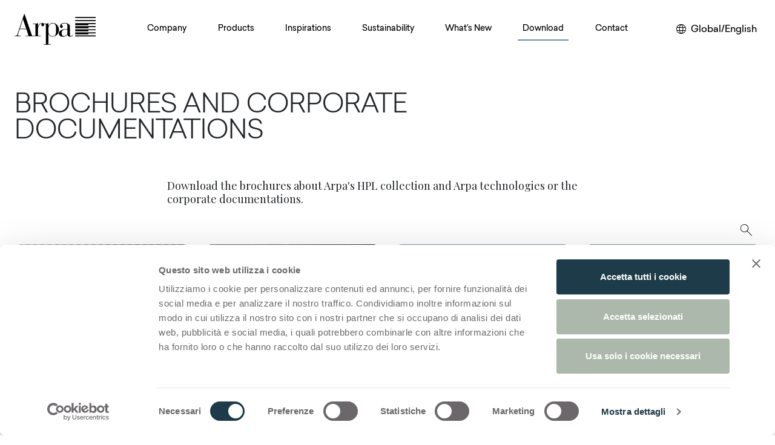

--- FILE ---
content_type: text/html; charset=utf-8
request_url: https://www.arpaindustriale.com/en/brochures-and-corporate-documentations
body_size: 68747
content:
<!DOCTYPE html><html lang="en"><head><meta charSet="utf-8"/><meta name="viewport" content="width=device-width, initial-scale=1"/><link rel="preload" as="image" href="/_next/static/media/Arpa_logo.3e0766ba.svg" fetchPriority="high"/><link rel="preload" as="image" imageSrcSet="https://res.cloudinary.com/dozlb75sf/image/upload/t_square_315x315/v1/_Arpa/Download/Tuet_brochure_ye7ddt?_a=BAAAV6Bs 315w, https://res.cloudinary.com/dozlb75sf/image/upload/t_square_630x630/v1/_Arpa/Download/Tuet_brochure_ye7ddt?_a=BAAAV6Bs 630w" imageSizes="(min-width:1400px) 312px, (min-width:1200px) 25vw, (min-width:900px) 33vw, 50vw"/><link rel="preload" as="image" imageSrcSet="https://res.cloudinary.com/dozlb75sf/image/upload/t_square_315x315/v1/_Arpa/Download/WN_brochure_rizfdt?_a=BAAAV6Bs 315w, https://res.cloudinary.com/dozlb75sf/image/upload/t_square_630x630/v1/_Arpa/Download/WN_brochure_rizfdt?_a=BAAAV6Bs 630w" imageSizes="(min-width:1400px) 312px, (min-width:1200px) 25vw, (min-width:900px) 33vw, 50vw"/><link rel="preload" as="image" imageSrcSet="https://res.cloudinary.com/dozlb75sf/image/upload/t_square_315x315/v1734002250/_Arpa/ARPA_PLACEHOLDER_amcgwq.jpg 315w, https://res.cloudinary.com/dozlb75sf/image/upload/t_square_630x630/v1734002250/_Arpa/ARPA_PLACEHOLDER_amcgwq.jpg 630w" imageSizes="(min-width:1400px) 312px, (min-width:1200px) 25vw, (min-width:900px) 33vw, 50vw"/><link rel="stylesheet" href="/_next/static/css/573b283f3467341b.css" data-precedence="next"/><link rel="stylesheet" href="/_next/static/css/f5fd2886e7e522b2.css" data-precedence="next"/><link rel="stylesheet" href="/_next/static/css/9fa8afc695356350.css" data-precedence="next"/><link rel="stylesheet" href="/_next/static/css/818621184941ff16.css" data-precedence="next"/><link rel="stylesheet" href="/_next/static/css/1a2c3704ea678245.css" data-precedence="next"/><link rel="stylesheet" href="/_next/static/css/0cc61ec98ed35345.css" data-precedence="next"/><link rel="stylesheet" href="/_next/static/css/41ed848afaa17d1a.css" data-precedence="next"/><link rel="preload" as="script" fetchPriority="low" href="/_next/static/chunks/webpack-f2f6f085ed35da6b.js"/><script src="/_next/static/chunks/fd9d1056-94cfc2b280b450a5.js" async=""></script><script src="/_next/static/chunks/2117-83879f4bc4d7def8.js" async=""></script><script src="/_next/static/chunks/main-app-213f589b875cb3a2.js" async=""></script><script src="/_next/static/chunks/9025-9aa0b3d27e5696e9.js" async=""></script><script src="/_next/static/chunks/4363-3ed0304d0e42c6b1.js" async=""></script><script src="/_next/static/chunks/8127-ebe9ccba5c378241.js" async=""></script><script src="/_next/static/chunks/app/layout-812fb453b4ccaca5.js" async=""></script><script src="/_next/static/chunks/7626-aa11917855b51df2.js" async=""></script><script src="/_next/static/chunks/4351-906485bd31154c39.js" async=""></script><script src="/_next/static/chunks/6636-a1010eaef2ca470e.js" async=""></script><script src="/_next/static/chunks/3616-bfc600ac59f68f4b.js" async=""></script><script src="/_next/static/chunks/app/%5Blang%5D/(catch-all)/%5B%5B...path%5D%5D/layout-fc715d60fd5e6b7f.js" async=""></script><script src="/_next/static/chunks/5257-e0921c43c6bfa630.js" async=""></script><script src="/_next/static/chunks/951-7b40c655d5ae411d.js" async=""></script><script src="/_next/static/chunks/7319-ad57bb015c59f1df.js" async=""></script><script src="/_next/static/chunks/1423-bf892812ad4fd96d.js" async=""></script><script src="/_next/static/chunks/725-b57cfd5cd3d2fec6.js" async=""></script><script src="/_next/static/chunks/1277-5dd6dda4deff2f6d.js" async=""></script><script src="/_next/static/chunks/app/%5Blang%5D/(catch-all)/%5B%5B...path%5D%5D/page-5ee452668bae5c55.js" async=""></script><meta name="google-site-verification" content="kBXCfCpxrlxPfXKRnuXYDFrjFFj72GfUgz_LTpzjt10"/><meta name="theme-color" content="white"/><title>Brochures and Corporate documentations | Arpa Industriale</title><meta name="description" content="Download the Arpa&#x27;s brochures and the corporate documentation"/><link rel="canonical" href="https://www.arpaindustriale.com/en/brochures-and-corporate-documentations"/><link rel="alternate" hrefLang="en" href="https://www.arpaindustriale.com/en/brochures-and-corporate-documentations"/><link rel="alternate" hrefLang="en-GB" href="https://www.arpaindustriale.com/en-GB/brochures-and-corporate-documentations"/><link rel="alternate" hrefLang="de-DE" href="https://www.arpaindustriale.com/de-DE/broschuren-und-unternehmensdokumentation"/><link rel="alternate" hrefLang="es-ES" href="https://www.arpaindustriale.com/es-ES/folletos-y-documentacion-corporativa"/><link rel="alternate" hrefLang="fr-FR" href="https://www.arpaindustriale.com/fr-FR/brochures-documents-dentreprise"/><link rel="alternate" hrefLang="nl-NL" href="https://www.arpaindustriale.com/nl-NL/brochures-zakelijke-documentatie"/><link rel="alternate" hrefLang="it-IT" href="https://www.arpaindustriale.com/it-IT/brochure-e-documentazione-aziendale"/><link rel="alternate" hrefLang="ru-RU" href="https://www.arpaindustriale.com/ru-RU/broshyury-korporativnye-materialy"/><link rel="alternate" hrefLang="en-US" href="https://www.arpaindustriale.com/en-US/brochures-and-corporate-documentations"/><link rel="alternate" hrefLang="es-MX" href="https://www.arpaindustriale.com/es-MX/folletos-y-documentacion-corporativa"/><link rel="alternate" hrefLang="fr-CA" href="https://www.arpaindustriale.com/fr-CA/brochures-documents-dentreprise"/><meta property="og:title" content="Brochures and Corporate documentations | Arpa Industriale"/><meta property="og:description" content="Download the Arpa&#x27;s brochures and the corporate documentation"/><meta property="og:image" content="https://res.cloudinary.com/dozlb75sf/image/upload/v1747130294/_Arpa/ARPA_PLACEHOLDER_ogimage_jy9hii.jpg"/><meta name="twitter:card" content="summary_large_image"/><meta name="twitter:title" content="Brochures and Corporate documentations | Arpa Industriale"/><meta name="twitter:description" content="Download the Arpa&#x27;s brochures and the corporate documentation"/><meta name="twitter:image" content="https://res.cloudinary.com/dozlb75sf/image/upload/v1747130294/_Arpa/ARPA_PLACEHOLDER_ogimage_jy9hii.jpg"/><meta name="next-size-adjust"/><script src="/_next/static/chunks/polyfills-42372ed130431b0a.js" noModule=""></script></head><body class="__variable_65f816"><div style="position:fixed;z-index:9999;top:16px;left:16px;right:16px;bottom:16px;pointer-events:none"></div><div class="d-flex flex-column h-100"><div class="skip-content-div p-1 visually-hidden-focusable text-center font-arpa"><a href="#main-section" class="text-black p-2 d-block">Skip to main content</a></div><header class="py-3 header-sticky "><nav class="navbar navbar-expand-xl navbar-light"><div class="px-xxl-0 align-items-center container-xxl"><a href="/en" class="col navbar-brand"><div><img alt="Arpa Logo" fetchPriority="high" width="134" height="51" decoding="async" data-nimg="1" class="me-2 logo-testata" style="color:transparent" src="/_next/static/media/Arpa_logo.3e0766ba.svg"/></div></a><div id="offcanvasNavbar-expand-xl" class="site-menu offcanvas offcanvas-end" aria-labelledby="offcanvasNavbarLabel-expand-xl"><div class="offcanvas-header"><div class="offcanvas-title h5" id="offcanvasNavbarLabel-expand-xl"><img alt="Arpa" loading="lazy" width="90" height="34" decoding="async" data-nimg="1" style="color:transparent" src="/_next/static/media/Arpa_logo.3e0766ba.svg"/></div><button type="button" class="btn-close" aria-label="Close"></button></div><div class="flex-column offcanvas-body"><div class="flex-wrap justify-content-between navbar-nav" id="main-menu"><div><div class="position-static nav-item dropdown"><a id="offcanvasNavbarDropdown-expand-0" aria-expanded="false" role="button" class="dropdown-toggle nav-link" tabindex="0" href="#">Company</a></div></div><div><div class="position-static nav-item dropdown"><a id="offcanvasNavbarDropdown-expand-1" aria-expanded="false" role="button" class="dropdown-toggle nav-link" tabindex="0" href="#">Products</a></div></div><div><div class="position-static nav-item dropdown"><a id="offcanvasNavbarDropdown-expand-2" aria-expanded="false" role="button" class="dropdown-toggle nav-link" tabindex="0" href="#">Inspirations</a></div></div><div><div class="position-static nav-item dropdown"><a id="offcanvasNavbarDropdown-expand-3" aria-expanded="false" role="button" class="dropdown-toggle nav-link" tabindex="0" href="#">Sustainability</a></div></div><div><div class="position-static nav-item dropdown"><a id="offcanvasNavbarDropdown-expand-4" aria-expanded="false" role="button" class="dropdown-toggle nav-link" tabindex="0" href="#">What&#x27;s New</a></div></div><div><div class="position-static nav-item dropdown"><a id="offcanvasNavbarDropdown-expand-5" aria-expanded="false" role="button" class="dropdown-toggle nav-link active" tabindex="0" href="#">Download</a></div></div><div><div class="position-static nav-item dropdown"><a id="offcanvasNavbarDropdown-expand-6" aria-expanded="false" role="button" class="dropdown-toggle nav-link" tabindex="0" href="#">Contact</a></div></div></div></div></div><div class="d-flex align-items-center justify-content-end col"><div class="d-none d-xl-flex font-arpa"><div class="languageSelector_languageSelector__b2wRU"><button aria-label="Change your region or language" class="border-0 bg-white"><img alt="World" loading="lazy" width="16" height="16" decoding="async" data-nimg="1" class="me-lg-2" style="color:transparent" src="/_next/static/media/language.3a553de6.svg"/><span class="d-none d-lg-inline">Global/English</span></button></div></div><button aria-controls="offcanvasNavbar-expand-xl" type="button" aria-label="Toggle navigation" class="ms-3 navbar-toggler collapsed"><span class="navbar-toggler-icon"></span></button></div></div></nav></header><div class="d-none d-lg-flex asideBar_asideBar__RsBE8" style="transform:translateX(-28px)"><div class="cart_cartContainer__eauv_"><div><a class="cart_btnContainer__ZiObY" style="margin-top:0" href="/en/search"><img alt="Search on the website" loading="lazy" width="35" height="35" decoding="async" data-nimg="1" style="color:transparent" src="/_next/static/media/search_zoom.2d29b142.svg"/></a></div><div class="position-relative" style="margin-top:10px"><div class="d-none cart_cartBadge__Kf8G3"></div><button class="cart_btnContainer__ZiObY"><img alt="View your cart" loading="lazy" width="35" height="35" decoding="async" data-nimg="1" style="color:transparent" src="/_next/static/media/shopping_cart.a4a7d122.svg"/></button></div><div><a class="cart_btnContainer__ZiObY " style="margin-top:10px" href="/en/favourites"><img alt="Go to your favourites page" loading="lazy" width="18" height="18" decoding="async" data-nimg="1" class="" style="color:transparent" src="/_next/static/media/favorite_heart.c438b4b3.svg"/></a></div><div style="position:relative;margin-top:10px" class="shareBox"><div><div class="shareContainer"><button class="  cart_btnContainer__ZiObY"><img alt="Click to share" loading="lazy" width="25" height="25" decoding="async" data-nimg="1" class="" style="color:transparent" src="/_next/static/media/share_arpa.17176310.svg"/></button></div></div><div class="share_shareBox__Bm7if share_hidden__UhrTW" role="dialog" aria-labelledby="share-dialog-title" aria-describedby="share-dialog-description" aria-hidden="true" style="transform:translateX(500px)"><h2 id="share-dialog-title" class="visually-hidden">Share this page</h2><p id="share-dialog-description" class="visually-hidden">Use the buttons below to share on social media</p><div class="text-end mb-2 share_closeButton__e1YP9"><button aria-label="Close"><img alt="Close" loading="lazy" width="12" height="12" decoding="async" data-nimg="1" style="color:transparent" src="/_next/static/media/close.99fbe5be.svg"/></button></div><div class="share_buttonSocialContainer__o27gd"><div class="share_buttonSocial__hZwuB"><button aria-label="facebook" style="background-color:transparent;border:none;padding:0;font:inherit;color:inherit;cursor:pointer;outline:none"><svg viewBox="0 0 64 64" width="26" height="26"><circle cx="32" cy="32" r="31" fill="#3b5998" style="fill:#000000"></circle><path d="M34.1,47V33.3h4.6l0.7-5.3h-5.3v-3.4c0-1.5,0.4-2.6,2.6-2.6l2.8,0v-4.8c-0.5-0.1-2.2-0.2-4.1-0.2 c-4.1,0-6.9,2.5-6.9,7V28H24v5.3h4.6V47H34.1z" fill="white"></path></svg><span style="margin-left:10px">Facebook</span></button></div><div class="share_buttonSocial__hZwuB"><button tabindex="-1"><img alt="Share on Twitter" loading="lazy" width="26" height="26" decoding="async" data-nimg="1" style="color:transparent" src="/_next/static/media/icon-social-x.1150a9b8.svg"/><span style="margin-left:10px">X</span></button></div><div class="share_buttonSocial__hZwuB"><button aria-label="linkedin" style="background-color:transparent;border:none;padding:0;font:inherit;color:inherit;cursor:pointer;outline:none"><svg viewBox="0 0 64 64" width="26" height="26"><circle cx="32" cy="32" r="31" fill="#007fb1" style="fill:#000000"></circle><path d="M20.4,44h5.4V26.6h-5.4V44z M23.1,18c-1.7,0-3.1,1.4-3.1,3.1c0,1.7,1.4,3.1,3.1,3.1 c1.7,0,3.1-1.4,3.1-3.1C26.2,19.4,24.8,18,23.1,18z M39.5,26.2c-2.6,0-4.4,1.4-5.1,2.8h-0.1v-2.4h-5.2V44h5.4v-8.6 c0-2.3,0.4-4.5,3.2-4.5c2.8,0,2.8,2.6,2.8,4.6V44H46v-9.5C46,29.8,45,26.2,39.5,26.2z" fill="white"></path></svg><span style="margin-left:10px">Linkedin</span></button></div><div class="share_buttonSocial__hZwuB"><button aria-label="email" style="background-color:transparent;border:none;padding:0;font:inherit;color:inherit;cursor:pointer;outline:none"><svg viewBox="0 0 64 64" width="26" height="26"><circle cx="32" cy="32" r="31" fill="#7f7f7f" style="fill:#000000"></circle><path d="M17,22v20h30V22H17z M41.1,25L32,32.1L22.9,25H41.1z M20,39V26.6l12,9.3l12-9.3V39H20z" fill="white"></path></svg><span style="margin-left:10px">E-mail</span></button></div><div class="share_buttonSocial__hZwuB"><button aria-label="pinterest" style="background-color:transparent;border:none;padding:0;font:inherit;color:inherit;cursor:pointer;outline:none"><svg viewBox="0 0 64 64" width="26" height="26"><circle cx="32" cy="32" r="31" fill="#cb2128" style="fill:#000000"></circle><path d="M32,16c-8.8,0-16,7.2-16,16c0,6.6,3.9,12.2,9.6,14.7c0-1.1,0-2.5,0.3-3.7 c0.3-1.3,2.1-8.7,2.1-8.7s-0.5-1-0.5-2.5c0-2.4,1.4-4.1,3.1-4.1c1.5,0,2.2,1.1,2.2,2.4c0,1.5-0.9,3.7-1.4,5.7 c-0.4,1.7,0.9,3.1,2.5,3.1c3,0,5.1-3.9,5.1-8.5c0-3.5-2.4-6.1-6.7-6.1c-4.9,0-7.9,3.6-7.9,7.7c0,1.4,0.4,2.4,1.1,3.1 c0.3,0.3,0.3,0.5,0.2,0.9c-0.1,0.3-0.3,1-0.3,1.3c-0.1,0.4-0.4,0.6-0.8,0.4c-2.2-0.9-3.3-3.4-3.3-6.1c0-4.5,3.8-10,11.4-10 c6.1,0,10.1,4.4,10.1,9.2c0,6.3-3.5,11-8.6,11c-1.7,0-3.4-0.9-3.9-2c0,0-0.9,3.7-1.1,4.4c-0.3,1.2-1,2.5-1.6,3.4 c1.4,0.4,3,0.7,4.5,0.7c8.8,0,16-7.2,16-16C48,23.2,40.8,16,32,16z" fill="white"></path></svg><span style="margin-left:10px">Pinterest</span></button></div></div></div></div></div></div><main id="main-section" class="flex-shrink-0"><div class="main-content-wrapper"><div><div class="section-container-heading px-xxl-0 mt-6 mb-5 container-xxl"><div class="row"><div class="mx-auto col"><div><h1>Brochures and Corporate documentations</h1></div></div></div></div><div class="paragraph-container container-md"><div class="mx-auto col-xl-8 col-lg-9 col-md-11"><p>Download the brochures about Arpa&#x27;s HPL collection and Arpa technologies or the corporate documentations.</p></div></div><div class="section-container-list_documents node-container"><div class="listDocuments"><div><div class="my-6 px-xxl-0 container-xxl"><div class="row"><div class="viewAllFinishes_grid_container__UEgd4"><div class="viewAllFinishes_grid_item__Jh2Mi"><a data-filename="tuet_brochure_2025-156x280-digital_compressed.pdf" href="https://cms.arpaindustriale.com/sites/default/files/2025-05/tuet_brochure_2025-156x280-digital_compressed.pdf" target="_blank" rel="noopener nofollow"><div class="viewAllFinishes_wrapper_image__XaKE0"><img src="https://res.cloudinary.com/dozlb75sf/image/upload/t_square_630x630/v1/_Arpa/Download/Tuet_brochure_ye7ddt?_a=BAAAV6Bs" srcSet="https://res.cloudinary.com/dozlb75sf/image/upload/t_square_315x315/v1/_Arpa/Download/Tuet_brochure_ye7ddt?_a=BAAAV6Bs 315w, https://res.cloudinary.com/dozlb75sf/image/upload/t_square_630x630/v1/_Arpa/Download/Tuet_brochure_ye7ddt?_a=BAAAV6Bs 630w" sizes="(min-width:1400px) 312px, (min-width:1200px) 25vw, (min-width:900px) 33vw, 50vw" class="viewAllFinishes_filter_item_img__OzpuO" alt="" aria-hidden="true" width="630" height="630"/></div><div class=" viewAllFinishes_filter_item_title__jp9et ">Tuet | The deep surface for interior design<!-- --> <span class="visually-hidden">(Open in a new tab)</span></div></a></div><div class="viewAllFinishes_grid_item__Jh2Mi"><a data-filename="whats_new_2025-26_brochure-digital_compressed.pdf" href="https://cms.arpaindustriale.com/sites/default/files/2025-05/whats_new_2025-26_brochure-digital_compressed.pdf" target="_blank" rel="noopener nofollow"><div class="viewAllFinishes_wrapper_image__XaKE0"><img src="https://res.cloudinary.com/dozlb75sf/image/upload/t_square_630x630/v1/_Arpa/Download/WN_brochure_rizfdt?_a=BAAAV6Bs" srcSet="https://res.cloudinary.com/dozlb75sf/image/upload/t_square_315x315/v1/_Arpa/Download/WN_brochure_rizfdt?_a=BAAAV6Bs 315w, https://res.cloudinary.com/dozlb75sf/image/upload/t_square_630x630/v1/_Arpa/Download/WN_brochure_rizfdt?_a=BAAAV6Bs 630w" sizes="(min-width:1400px) 312px, (min-width:1200px) 25vw, (min-width:900px) 33vw, 50vw" class="viewAllFinishes_filter_item_img__OzpuO" alt="" aria-hidden="true" width="630" height="630"/></div><div class=" viewAllFinishes_filter_item_title__jp9et ">What&#x27;s new 2025-2026<!-- --> <span class="visually-hidden">(Open in a new tab)</span></div></a></div><div class="viewAllFinishes_grid_item__Jh2Mi"><a data-filename="Arpa for Americas - Brochure - Digital 2024.pdf" href="https://cms.arpaindustriale.com/sites/default/files/2025-06/Arpa%20for%20Americas%20-%20Brochure%20-%20Digital%202024.pdf" target="_blank" rel="noopener nofollow"><div class="viewAllFinishes_wrapper_image__XaKE0"><img src="https://res.cloudinary.com/dozlb75sf/image/upload/t_square_630x630/v1734002250/_Arpa/ARPA_PLACEHOLDER_amcgwq.jpg" srcSet="https://res.cloudinary.com/dozlb75sf/image/upload/t_square_315x315/v1734002250/_Arpa/ARPA_PLACEHOLDER_amcgwq.jpg 315w, https://res.cloudinary.com/dozlb75sf/image/upload/t_square_630x630/v1734002250/_Arpa/ARPA_PLACEHOLDER_amcgwq.jpg 630w" sizes="(min-width:1400px) 312px, (min-width:1200px) 25vw, (min-width:900px) 33vw, 50vw" class="viewAllFinishes_filter_item_img__OzpuO" alt="" aria-hidden="true" width="630" height="630"/></div><div class=" viewAllFinishes_filter_item_title__jp9et ">Arpa For Americas<!-- --> <span class="visually-hidden">(Open in a new tab)</span></div></a></div><div class="viewAllFinishes_grid_item__Jh2Mi"><a data-filename="ArpaFENIX-Sustainability-25.pdf" href="https://cms.arpaindustriale.com/sites/default/files/2025-11/ArpaFENIX-Sustainability-25.pdf" target="_blank" rel="noopener nofollow"><div class="viewAllFinishes_wrapper_image__XaKE0"><img src="https://res.cloudinary.com/dozlb75sf/image/upload/t_square_630x630/v1/Download/ArpaFENIX-Sustainability-25-square_h4mpov?_a=BAAAV6Bs" srcSet="https://res.cloudinary.com/dozlb75sf/image/upload/t_square_315x315/v1/Download/ArpaFENIX-Sustainability-25-square_h4mpov?_a=BAAAV6Bs 315w, https://res.cloudinary.com/dozlb75sf/image/upload/t_square_630x630/v1/Download/ArpaFENIX-Sustainability-25-square_h4mpov?_a=BAAAV6Bs 630w" sizes="(min-width:1400px) 312px, (min-width:1200px) 25vw, (min-width:900px) 33vw, 50vw" class="viewAllFinishes_filter_item_img__OzpuO" alt="" aria-hidden="true" width="630" height="630" loading="lazy"/></div><div class=" viewAllFinishes_filter_item_title__jp9et ">ARPA | FENIX | Sustainability leaflet<!-- --> <span class="visually-hidden">(Open in a new tab)</span></div></a></div><div class="viewAllFinishes_grid_item__Jh2Mi"><a data-filename="arpa-premium-collection-2025.pdf" href="https://cms.arpaindustriale.com/sites/default/files/2025-09/arpa-premium-collection-2025.pdf" target="_blank" rel="noopener nofollow"><div class="viewAllFinishes_wrapper_image__XaKE0"><img src="https://res.cloudinary.com/dozlb75sf/image/upload/t_square_630x630/v1/_Arpa/Download/Premium-Collection_w7zidi?_a=BAAAV6Bs" srcSet="https://res.cloudinary.com/dozlb75sf/image/upload/t_square_315x315/v1/_Arpa/Download/Premium-Collection_w7zidi?_a=BAAAV6Bs 315w, https://res.cloudinary.com/dozlb75sf/image/upload/t_square_630x630/v1/_Arpa/Download/Premium-Collection_w7zidi?_a=BAAAV6Bs 630w" sizes="(min-width:1400px) 312px, (min-width:1200px) 25vw, (min-width:900px) 33vw, 50vw" class="viewAllFinishes_filter_item_img__OzpuO" alt="" aria-hidden="true" width="630" height="630" loading="lazy"/></div><div class=" viewAllFinishes_filter_item_title__jp9et ">Arpa Premium Collection<!-- --> <span class="visually-hidden">(Open in a new tab)</span></div></a></div><div class="viewAllFinishes_grid_item__Jh2Mi"><a data-filename="arpa-stock-collection-digital_compressed.pdf" href="https://cms.arpaindustriale.com/sites/default/files/2025-01/arpa-stock-collection-digital_compressed.pdf" target="_blank" rel="noopener nofollow"><div class="viewAllFinishes_wrapper_image__XaKE0"><img src="https://res.cloudinary.com/dozlb75sf/image/upload/t_square_630x630/v1/_Arpa/Download/Stock_BROCHURE_ixpddv?_a=BAAAV6Bs" srcSet="https://res.cloudinary.com/dozlb75sf/image/upload/t_square_315x315/v1/_Arpa/Download/Stock_BROCHURE_ixpddv?_a=BAAAV6Bs 315w, https://res.cloudinary.com/dozlb75sf/image/upload/t_square_630x630/v1/_Arpa/Download/Stock_BROCHURE_ixpddv?_a=BAAAV6Bs 630w" sizes="(min-width:1400px) 312px, (min-width:1200px) 25vw, (min-width:900px) 33vw, 50vw" class="viewAllFinishes_filter_item_img__OzpuO" alt="" aria-hidden="true" width="630" height="630" loading="lazy"/></div><div class=" viewAllFinishes_filter_item_title__jp9et ">Arpa Stock Collection<!-- --> <span class="visually-hidden">(Open in a new tab)</span></div></a></div><div class="viewAllFinishes_grid_item__Jh2Mi"><a data-filename="arpa-vis-brochure-2025.pdf" href="https://cms.arpaindustriale.com/sites/default/files/2025-05/arpa-vis-brochure-2025.pdf" target="_blank" rel="noopener nofollow"><div class="viewAllFinishes_wrapper_image__XaKE0"><img src="https://res.cloudinary.com/dozlb75sf/image/upload/t_square_630x630/v1/_Arpa/Download/VIS_2025_brochure_ovtps1?_a=BAAAV6Bs" srcSet="https://res.cloudinary.com/dozlb75sf/image/upload/t_square_315x315/v1/_Arpa/Download/VIS_2025_brochure_ovtps1?_a=BAAAV6Bs 315w, https://res.cloudinary.com/dozlb75sf/image/upload/t_square_630x630/v1/_Arpa/Download/VIS_2025_brochure_ovtps1?_a=BAAAV6Bs 630w" sizes="(min-width:1400px) 312px, (min-width:1200px) 25vw, (min-width:900px) 33vw, 50vw" class="viewAllFinishes_filter_item_img__OzpuO" alt="" aria-hidden="true" width="630" height="630" loading="lazy"/></div><div class=" viewAllFinishes_filter_item_title__jp9et ">Arpa VIS Collection<!-- --> <span class="visually-hidden">(Open in a new tab)</span></div></a></div></div></div></div></div></div></div><div class="section-stickAround mb-5"></div><div class="px-xxl-0 section-newsletter mt-0 mb-4 container-xxl"><div class="row"><div class="col"><div class="claimCluster d-flex flex-wrap justify-content-between align-items-center bg-highlighted custom-border-radius p-5 font-Arpa"><div><div class="h3Title noUppercase mb-0  fw-light">Newsletter Arpa</div><p class="mt-2 mb-0 fw-light font-arpa">News about products, event and fair invitations, and much more</p></div><div class="d-flex flex-column flex-md-row gap-3 mt-xl-0 align-items-center justify-content-md-end"><a class="btn btn-custom me-2 mt-4 my-sm-2 fw-light" href="#">Subscribe Now</a></div></div></div></div></div></div></div></main><footer class="mt-auto"><div class="px-xxl-0 mb-3 container-xxl"><div class="row"><div class="mx-auto col"><div style="min-height:180px" class="claimCluster d-flex flex-wrap justify-content-center align-items-center bg-highlighted custom-border-radius p-5 font-Arpa"><a href="https://broadviewmaterials.com/" target="_blank" rel="noopener nofollow"><img alt="Broadview Materials" aria-label="Broadview Materials (Open in a new tab)" loading="lazy" width="270" height="78" decoding="async" data-nimg="1" style="color:transparent;width:100%;max-width:270px;height:auto" src="/_next/static/media/BroadviewMaterials-logo-Rosso-namib.b98b9ad1.svg"/></a></div></div></div></div><div class="px-xxl-0 container-xxl"><div class="mt-5 row"><div class="col"><div class="footer_socialContainer__1h8Ik"><ul class="list-inline"><li class="list-inline-item"><a href="https://www.facebook.com/arpaindustriale/" target="_blank" rel="noopener nofollow" aria-label="Facebook (Open in a new tab)"><img alt="Facebook" loading="lazy" width="23" height="23" decoding="async" data-nimg="1" style="color:transparent" src="/_next/static/media/social-facebook-new.2e563a74.svg"/><span class="visually-hidden">(Open in a new tab)</span></a></li><li class="list-inline-item"><a href="https://www.linkedin.com/company/arpa-industriale/" target="_blank" rel="noopener nofollow" aria-label="Linkedin (Open in a new tab)"><img alt="Linkedin" loading="lazy" width="23" height="23" decoding="async" data-nimg="1" style="color:transparent" src="/_next/static/media/social-linkedin-new.dbc38831.svg"/><span class="visually-hidden">(Open in a new tab)</span></a></li><li class="list-inline-item"><a href="https://www.instagram.com/arpaforinteriors/" target="_blank" rel="noopener nofollow" aria-label="Instagram (Open in a new tab)"><img alt="Instagram" loading="lazy" width="23" height="23" decoding="async" data-nimg="1" style="color:transparent" src="/_next/static/media/social-instagram-new.f4cce29c.svg"/><span class="visually-hidden">(Open in a new tab)</span></a></li><li class="list-inline-item"><a href="https://it.pinterest.com/arpaindustriale/" target="_blank" rel="noopener nofollow" aria-label="Pinterest (Open in a new tab)"><img alt="Pinterest" loading="lazy" width="23" height="23" decoding="async" data-nimg="1" style="color:transparent" src="/_next/static/media/social-pinterest-new.95b5bd4b.svg"/><span class="visually-hidden">(Open in a new tab)</span></a></li><li class="list-inline-item"><a href="https://www.youtube.com/arpaforinteriors" target="_blank" rel="noopener nofollow" aria-label="Youtube (Open in a new tab)"><img alt="Youtube" loading="lazy" width="28" height="20" decoding="async" data-nimg="1" style="color:transparent" src="/_next/static/media/social-youtube-new.0b8e16a8.svg"/><span class="visually-hidden">(Open in a new tab)</span></a></li></ul></div></div></div></div><div class="footer_bottomFooter__txcI_"><div class="container"><ul class="list-inline py-4 footer_bottomFooterList__A7jgs"><li class="list-inline-item"> © Arpa Industriale</li><li class="list-inline-item"><a href="/en/term-of-use">Terms of use</a></li><li class="list-inline-item"><a href="/en/company-data">Company Data</a></li><li class="list-inline-item"><a href="">Privacy Policy</a></li><li class="list-inline-item"><a href="">Cookie Policy</a></li><li class="list-inline-item"><a href="">Cookie Preferences</a></li><li class="list-inline-item"><a href="/en/whistleblowing">Whistleblowing</a></li><li class="list-inline-item"><a href="https://www.ars-media.it/" target="_blank">Web design: Ars Media<span class="visually-hidden"> <!-- -->(Open in a new tab)</span></a></li></ul></div></div><div class="footer_fixedFooter__yyai3"><div class="container"><div class="d-flex align-items-center justify-content-between"><button class="cart_btnContainer__ZiObY"><img alt="Change your region or language" loading="lazy" width="20" height="20" decoding="async" data-nimg="1" class="cart_icoWhite__DXYP_" style="color:transparent" src="/_next/static/media/language.3a553de6.svg"/></button><a class="cart_btnContainer__ZiObY" href="/en/search"><img alt="Search on the website" loading="lazy" width="35" height="35" decoding="async" data-nimg="1" class="cart_icoWhite__DXYP_" style="color:transparent" src="/_next/static/media/search_zoom.2d29b142.svg"/></a><button class="cart_btnContainer__ZiObY"><img alt="View your cart" loading="lazy" width="35" height="35" decoding="async" data-nimg="1" class="cart_icoWhite__DXYP_" style="color:transparent" src="/_next/static/media/shopping_cart.a4a7d122.svg"/></button><div><a class="cart_btnContainer__ZiObY " style="margin-top:0" href="/en/favourites"><img alt="Go to your favourites page" loading="lazy" width="18" height="18" decoding="async" data-nimg="1" class="cart_icoWhite__DXYP_" style="color:transparent" src="/_next/static/media/favorite_heart.c438b4b3.svg"/></a></div><div style="position:relative;margin-top:0px" class="shareBox"><div><div class="shareContainer"><button class="footer  cart_btnContainer__ZiObY"><img alt="Click to share" loading="lazy" width="25" height="25" decoding="async" data-nimg="1" class="cart_icoWhite__DXYP_" style="color:transparent" src="/_next/static/media/share_arpa.17176310.svg"/></button></div></div><div class="share_shareBox__Bm7if share_hidden__UhrTW" role="dialog" aria-labelledby="share-dialog-title-mobile" aria-describedby="share-dialog-description-mobile" aria-hidden="true" style="transform:translateX(500px)"><h2 id="share-dialog-title-mobile" class="visually-hidden">Share this page</h2><p id="share-dialog-description-mobile" class="visually-hidden">Use the buttons below to share on social media</p><div class="text-end mb-2 share_closeButton__e1YP9"><button aria-label="Close"><img alt="Close" loading="lazy" width="12" height="12" decoding="async" data-nimg="1" style="color:transparent" src="/_next/static/media/close.99fbe5be.svg"/></button></div><div class="share_buttonSocialContainer__o27gd"><div class="share_buttonSocial__hZwuB"><button aria-label="facebook" style="background-color:transparent;border:none;padding:0;font:inherit;color:inherit;cursor:pointer;outline:none"><svg viewBox="0 0 64 64" width="26" height="26"><circle cx="32" cy="32" r="31" fill="#3b5998" style="fill:#000000"></circle><path d="M34.1,47V33.3h4.6l0.7-5.3h-5.3v-3.4c0-1.5,0.4-2.6,2.6-2.6l2.8,0v-4.8c-0.5-0.1-2.2-0.2-4.1-0.2 c-4.1,0-6.9,2.5-6.9,7V28H24v5.3h4.6V47H34.1z" fill="white"></path></svg><span style="margin-left:10px">Facebook</span></button></div><div class="share_buttonSocial__hZwuB"><button tabindex="-1"><img alt="Share on Twitter" loading="lazy" width="26" height="26" decoding="async" data-nimg="1" style="color:transparent" src="/_next/static/media/icon-social-x.1150a9b8.svg"/><span style="margin-left:10px">X</span></button></div><div class="share_buttonSocial__hZwuB"><button aria-label="linkedin" style="background-color:transparent;border:none;padding:0;font:inherit;color:inherit;cursor:pointer;outline:none"><svg viewBox="0 0 64 64" width="26" height="26"><circle cx="32" cy="32" r="31" fill="#007fb1" style="fill:#000000"></circle><path d="M20.4,44h5.4V26.6h-5.4V44z M23.1,18c-1.7,0-3.1,1.4-3.1,3.1c0,1.7,1.4,3.1,3.1,3.1 c1.7,0,3.1-1.4,3.1-3.1C26.2,19.4,24.8,18,23.1,18z M39.5,26.2c-2.6,0-4.4,1.4-5.1,2.8h-0.1v-2.4h-5.2V44h5.4v-8.6 c0-2.3,0.4-4.5,3.2-4.5c2.8,0,2.8,2.6,2.8,4.6V44H46v-9.5C46,29.8,45,26.2,39.5,26.2z" fill="white"></path></svg><span style="margin-left:10px">Linkedin</span></button></div><div class="share_buttonSocial__hZwuB"><button aria-label="email" style="background-color:transparent;border:none;padding:0;font:inherit;color:inherit;cursor:pointer;outline:none"><svg viewBox="0 0 64 64" width="26" height="26"><circle cx="32" cy="32" r="31" fill="#7f7f7f" style="fill:#000000"></circle><path d="M17,22v20h30V22H17z M41.1,25L32,32.1L22.9,25H41.1z M20,39V26.6l12,9.3l12-9.3V39H20z" fill="white"></path></svg><span style="margin-left:10px">E-mail</span></button></div><div class="share_buttonSocial__hZwuB"><button aria-label="pinterest" style="background-color:transparent;border:none;padding:0;font:inherit;color:inherit;cursor:pointer;outline:none"><svg viewBox="0 0 64 64" width="26" height="26"><circle cx="32" cy="32" r="31" fill="#cb2128" style="fill:#000000"></circle><path d="M32,16c-8.8,0-16,7.2-16,16c0,6.6,3.9,12.2,9.6,14.7c0-1.1,0-2.5,0.3-3.7 c0.3-1.3,2.1-8.7,2.1-8.7s-0.5-1-0.5-2.5c0-2.4,1.4-4.1,3.1-4.1c1.5,0,2.2,1.1,2.2,2.4c0,1.5-0.9,3.7-1.4,5.7 c-0.4,1.7,0.9,3.1,2.5,3.1c3,0,5.1-3.9,5.1-8.5c0-3.5-2.4-6.1-6.7-6.1c-4.9,0-7.9,3.6-7.9,7.7c0,1.4,0.4,2.4,1.1,3.1 c0.3,0.3,0.3,0.5,0.2,0.9c-0.1,0.3-0.3,1-0.3,1.3c-0.1,0.4-0.4,0.6-0.8,0.4c-2.2-0.9-3.3-3.4-3.3-6.1c0-4.5,3.8-10,11.4-10 c6.1,0,10.1,4.4,10.1,9.2c0,6.3-3.5,11-8.6,11c-1.7,0-3.4-0.9-3.9-2c0,0-0.9,3.7-1.1,4.4c-0.3,1.2-1,2.5-1.6,3.4 c1.4,0.4,3,0.7,4.5,0.7c8.8,0,16-7.2,16-16C48,23.2,40.8,16,32,16z" fill="white"></path></svg><span style="margin-left:10px">Pinterest</span></button></div><div class="share_buttonSocial__hZwuB"><button aria-label="whatsapp" style="background-color:transparent;border:none;padding:0;font:inherit;color:inherit;cursor:pointer;outline:none"><svg viewBox="0 0 64 64" width="26" height="26"><circle cx="32" cy="32" r="31" fill="#25D366" style="fill:#000000"></circle><path d="m42.32286,33.93287c-0.5178,-0.2589 -3.04726,-1.49644 -3.52105,-1.66732c-0.4712,-0.17346 -0.81554,-0.2589 -1.15987,0.2589c-0.34175,0.51004 -1.33075,1.66474 -1.63108,2.00648c-0.30032,0.33658 -0.60064,0.36247 -1.11327,0.12945c-0.5178,-0.2589 -2.17994,-0.80259 -4.14759,-2.56312c-1.53269,-1.37217 -2.56312,-3.05503 -2.86603,-3.57283c-0.30033,-0.5178 -0.03366,-0.80259 0.22524,-1.06149c0.23301,-0.23301 0.5178,-0.59547 0.7767,-0.90616c0.25372,-0.31068 0.33657,-0.5178 0.51262,-0.85437c0.17088,-0.36246 0.08544,-0.64725 -0.04402,-0.90615c-0.12945,-0.2589 -1.15987,-2.79613 -1.58964,-3.80584c-0.41424,-1.00971 -0.84142,-0.88027 -1.15987,-0.88027c-0.29773,-0.02588 -0.64208,-0.02588 -0.98382,-0.02588c-0.34693,0 -0.90616,0.12945 -1.37736,0.62136c-0.4712,0.5178 -1.80194,1.76053 -1.80194,4.27186c0,2.51134 1.84596,4.945 2.10227,5.30747c0.2589,0.33657 3.63497,5.51458 8.80262,7.74113c1.23237,0.5178 2.1903,0.82848 2.94111,1.08738c1.23237,0.38836 2.35599,0.33657 3.24402,0.20712c0.99159,-0.15534 3.04985,-1.24272 3.47963,-2.45956c0.44013,-1.21683 0.44013,-2.22654 0.31068,-2.45955c-0.12945,-0.23301 -0.46601,-0.36247 -0.98382,-0.59548m-9.40068,12.84407l-0.02589,0c-3.05503,0 -6.08417,-0.82849 -8.72495,-2.38189l-0.62136,-0.37023l-6.47252,1.68286l1.73463,-6.29129l-0.41424,-0.64725c-1.70875,-2.71846 -2.6149,-5.85116 -2.6149,-9.07706c0,-9.39809 7.68934,-17.06155 17.15993,-17.06155c4.58253,0 8.88029,1.78642 12.11655,5.02268c3.23625,3.21036 5.02267,7.50812 5.02267,12.06476c-0.0078,9.3981 -7.69712,17.06155 -17.14699,17.06155m14.58906,-31.58846c-3.93529,-3.80584 -9.1133,-5.95471 -14.62789,-5.95471c-11.36055,0 -20.60848,9.2065 -20.61625,20.52564c0,3.61684 0.94757,7.14565 2.75211,10.26282l-2.92557,10.63564l10.93337,-2.85309c3.0136,1.63108 6.4052,2.4958 9.85634,2.49839l0.01037,0c11.36574,0 20.61884,-9.2091 20.62403,-20.53082c0,-5.48093 -2.14111,-10.64081 -6.03239,-14.51915" fill="white"></path></svg><span style="margin-left:10px">Whatsapp</span></button></div></div></div></div></div></div></div></footer></div><div class="cart_cartBox__yPL6k cart_hidden__B2dXT" style="transform:translateX(500px)"><button class="cart_btnClose__MSe2w"><img alt="Close Cart" loading="lazy" width="15" height="15" decoding="async" data-nimg="1" style="color:transparent" src="/_next/static/media/close.99fbe5be.svg"/></button><div><div class=" cart_cartTitle__YT9dd">Your cart is empty</div><div class="d-grid mt-4"><a class="btn btn-custom-small" href="/en/decors">Order free samples</a></div></div></div><script src="/_next/static/chunks/webpack-f2f6f085ed35da6b.js" async=""></script><script>(self.__next_f=self.__next_f||[]).push([0]);self.__next_f.push([2,null])</script><script>self.__next_f.push([1,"1:HL[\"/_next/static/media/6af6b543dd3be231-s.p.woff2\",\"font\",{\"crossOrigin\":\"\",\"type\":\"font/woff2\"}]\n2:HL[\"/_next/static/css/573b283f3467341b.css\",\"style\"]\n3:HL[\"/_next/static/css/f5fd2886e7e522b2.css\",\"style\"]\n4:HL[\"/_next/static/css/9fa8afc695356350.css\",\"style\"]\n5:HL[\"/_next/static/css/818621184941ff16.css\",\"style\"]\n6:HL[\"/_next/static/css/1a2c3704ea678245.css\",\"style\"]\n7:HL[\"/_next/static/css/0cc61ec98ed35345.css\",\"style\"]\n8:HL[\"/_next/static/css/41ed848afaa17d1a.css\",\"style\"]\n"])</script><script>self.__next_f.push([1,"9:I[12846,[],\"\"]\nd:I[4707,[],\"\"]\nf:I[36423,[],\"\"]\n12:I[61060,[],\"\"]\ne:[\"lang\",\"en\",\"d\"]\n13:[]\n"])</script><script>self.__next_f.push([1,"0:[\"$\",\"$L9\",null,{\"buildId\":\"-XhwYCAEC7h5n0rHuD5Nm\",\"assetPrefix\":\"\",\"urlParts\":[\"\",\"en\",\"brochures-and-corporate-documentations\"],\"initialTree\":[\"\",{\"children\":[[\"lang\",\"en\",\"d\"],{\"children\":[\"(catch-all)\",{\"children\":[[\"path\",\"brochures-and-corporate-documentations\",\"oc\"],{\"children\":[\"__PAGE__\",{}]}]}]}]},\"$undefined\",\"$undefined\",true],\"initialSeedData\":[\"\",{\"children\":[[\"lang\",\"en\",\"d\"],{\"children\":[\"(catch-all)\",{\"children\":[[\"path\",\"brochures-and-corporate-documentations\",\"oc\"],{\"children\":[\"__PAGE__\",{},[[\"$La\",\"$Lb\",[[\"$\",\"link\",\"0\",{\"rel\":\"stylesheet\",\"href\":\"/_next/static/css/0cc61ec98ed35345.css\",\"precedence\":\"next\",\"crossOrigin\":\"$undefined\"}],[\"$\",\"link\",\"1\",{\"rel\":\"stylesheet\",\"href\":\"/_next/static/css/41ed848afaa17d1a.css\",\"precedence\":\"next\",\"crossOrigin\":\"$undefined\"}]]],null],null]},[[[[\"$\",\"link\",\"0\",{\"rel\":\"stylesheet\",\"href\":\"/_next/static/css/1a2c3704ea678245.css\",\"precedence\":\"next\",\"crossOrigin\":\"$undefined\"}]],\"$Lc\"],null],null]},[null,[\"$\",\"$Ld\",null,{\"parallelRouterKey\":\"children\",\"segmentPath\":[\"children\",\"$e\",\"children\",\"(catch-all)\",\"children\"],\"error\":\"$undefined\",\"errorStyles\":\"$undefined\",\"errorScripts\":\"$undefined\",\"template\":[\"$\",\"$Lf\",null,{}],\"templateStyles\":\"$undefined\",\"templateScripts\":\"$undefined\",\"notFound\":\"$undefined\",\"notFoundStyles\":\"$undefined\"}]],null]},[null,[\"$\",\"$Ld\",null,{\"parallelRouterKey\":\"children\",\"segmentPath\":[\"children\",\"$e\",\"children\"],\"error\":\"$undefined\",\"errorStyles\":\"$undefined\",\"errorScripts\":\"$undefined\",\"template\":[\"$\",\"$Lf\",null,{}],\"templateStyles\":\"$undefined\",\"templateScripts\":\"$undefined\",\"notFound\":\"$undefined\",\"notFoundStyles\":\"$undefined\"}]],null]},[[[[\"$\",\"link\",\"0\",{\"rel\":\"stylesheet\",\"href\":\"/_next/static/css/573b283f3467341b.css\",\"precedence\":\"next\",\"crossOrigin\":\"$undefined\"}],[\"$\",\"link\",\"1\",{\"rel\":\"stylesheet\",\"href\":\"/_next/static/css/f5fd2886e7e522b2.css\",\"precedence\":\"next\",\"crossOrigin\":\"$undefined\"}],[\"$\",\"link\",\"2\",{\"rel\":\"stylesheet\",\"href\":\"/_next/static/css/9fa8afc695356350.css\",\"precedence\":\"next\",\"crossOrigin\":\"$undefined\"}],[\"$\",\"link\",\"3\",{\"rel\":\"stylesheet\",\"href\":\"/_next/static/css/818621184941ff16.css\",\"precedence\":\"next\",\"crossOrigin\":\"$undefined\"}]],\"$L10\"],null],null],\"couldBeIntercepted\":false,\"initialHead\":[null,\"$L11\"],\"globalErrorComponent\":\"$12\",\"missingSlots\":\"$W13\"}]\n"])</script><script>self.__next_f.push([1,"14:I[96058,[\"9025\",\"static/chunks/9025-9aa0b3d27e5696e9.js\",\"4363\",\"static/chunks/4363-3ed0304d0e42c6b1.js\",\"8127\",\"static/chunks/8127-ebe9ccba5c378241.js\",\"3185\",\"static/chunks/app/layout-812fb453b4ccaca5.js\"],\"GTMScript\"]\n16:I[82559,[\"9025\",\"static/chunks/9025-9aa0b3d27e5696e9.js\",\"7626\",\"static/chunks/7626-aa11917855b51df2.js\",\"4363\",\"static/chunks/4363-3ed0304d0e42c6b1.js\",\"4351\",\"static/chunks/4351-906485bd31154c39.js\",\"6636\",\"static/chunks/6636-a1010eaef2ca470e.js\",\"3616\",\"static/chunks/3616-bfc600ac59f68f4b.js\",\"565\",\"static/chunks/app/%5Blang%5D/(catch-all)/%5B%5B...path%5D%5D/layout-fc715d60fd5e6b7f.js\"],\"Header\"]\n18:I[41786,[\"9025\",\"static/chunks/9025-9aa0b3d27e5696e9.js\",\"7626\",\"static/chunks/7626-aa11917855b51df2.js\",\"4363\",\"static/chunks/4363-3ed0304d0e42c6b1.js\",\"4351\",\"static/chunks/4351-906485bd31154c39.js\",\"6636\",\"static/chunks/6636-a1010eaef2ca470e.js\",\"3616\",\"static/chunks/3616-bfc600ac59f68f4b.js\",\"565\",\"static/chunks/app/%5Blang%5D/(catch-all)/%5B%5B...path%5D%5D/layout-fc715d60fd5e6b7f.js\"],\"Footer\"]\n10:[\"$\",\"html\",null,{\"lang\":\"en\",\"children\":[[\"$\",\"head\",null,{\"children\":[[\"$\",\"meta\",null,{\"name\":\"google-site-verification\",\"content\":\"kBXCfCpxrlxPfXKRnuXYDFrjFFj72GfUgz_LTpzjt10\"}],[\"$\",\"$L14\",null,{}]]}],\"$L15\"]}]\n17:[\"path\",\"brochures-and-corporate-documentations\",\"oc\"]\n"])</script><script>self.__next_f.push([1,"c:[\"$\",\"div\",null,{\"className\":\"d-flex flex-column h-100\",\"children\":[[\"$\",\"$L16\",null,{\"lang\":\"en\",\"menu\":[{\"key\":\"2f317da5-fa8d-4ade-b1ee-967f54ec3a54\",\"title\":\"Company\",\"description\":null,\"external\":false,\"existing\":true,\"weight\":\"-63\",\"expanded\":true,\"enabled\":true,\"uuid\":null,\"options\":{\"attributes\":{\"class\":[\"\"]}},\"field_menu_item_classes\":null,\"field_menu_item_highlight\":null,\"below\":[{\"key\":\"283a6433-a832-448d-aa33-db84184e2d39\",\"title\":\"__placeholder__\",\"description\":null,\"external\":false,\"existing\":true,\"weight\":\"-50\",\"expanded\":false,\"enabled\":true,\"uuid\":null,\"options\":{\"attributes\":{\"class\":[\"\"]}},\"field_menu_item_classes\":null,\"field_menu_item_highlight\":[{\"value\":\"0\"}],\"below\":[{\"key\":\"7732b72a-2a52-40e9-ab74-ebff7022306c\",\"title\":\"About Arpa\",\"description\":null,\"uri\":\"node/415\",\"alias\":\"about-arpa\",\"external\":false,\"absolute\":\"https://cms.arpaindustriale.com/en/about-arpa\",\"relative\":\"/en/about-arpa\",\"existing\":true,\"weight\":\"-69\",\"expanded\":false,\"enabled\":true,\"uuid\":\"bd5d23e3-c6e8-4638-96fd-0abd47d98b13\",\"options\":{\"attributes\":{\"class\":[\"\"]}},\"field_menu_item_classes\":null,\"field_menu_item_highlight\":[{\"value\":\"0\"}]},{\"key\":\"dac30819-841d-406a-9ea9-7647858e2c90\",\"title\":\"Corporate profile\",\"description\":null,\"uri\":\"https://companyprofile.arpaindustriale.com/en/\",\"alias\":null,\"external\":true,\"absolute\":\"https://companyprofile.arpaindustriale.com/en/\",\"relative\":\"https://companyprofile.arpaindustriale.com/en/\",\"existing\":true,\"weight\":\"-68\",\"expanded\":false,\"enabled\":true,\"uuid\":null,\"options\":{\"attributes\":{\"target\":\"_blank\",\"class\":[\"\"]},\"external\":true},\"field_menu_item_classes\":null,\"field_menu_item_highlight\":[{\"value\":\"0\"}]},{\"key\":\"90614ed1-b4f3-4686-b771-51f12c5bbd98\",\"title\":\"The History\",\"description\":null,\"uri\":\"node/417\",\"alias\":\"history\",\"external\":false,\"absolute\":\"https://cms.arpaindustriale.com/en/history\",\"relative\":\"/en/history\",\"existing\":true,\"weight\":\"-67\",\"expanded\":false,\"enabled\":true,\"uuid\":\"afa2bab4-9fe3-4f80-8f05-45a59eaae7dd\",\"options\":{\"attributes\":{\"class\":[\"\"]}},\"field_menu_item_classes\":null,\"field_menu_item_highlight\":[{\"value\":\"0\"}]},{\"key\":\"3f99c741-916b-41ea-a001-f7c32fabea21\",\"title\":\"The Group\",\"description\":null,\"uri\":\"node/416\",\"alias\":\"group\",\"external\":false,\"absolute\":\"https://cms.arpaindustriale.com/en/group\",\"relative\":\"/en/group\",\"existing\":true,\"weight\":\"-66\",\"expanded\":false,\"enabled\":true,\"uuid\":\"0ef4c4c3-32ca-4b7b-95b9-51dc4e2732e3\",\"options\":{\"attributes\":{\"class\":[\"\"]}},\"field_menu_item_classes\":null,\"field_menu_item_highlight\":[{\"value\":\"0\"}]}]}]},{\"key\":\"86631bc9-bb78-4311-8e16-49ca874723dd\",\"title\":\"Products\",\"description\":null,\"external\":false,\"existing\":true,\"weight\":\"-62\",\"expanded\":true,\"enabled\":true,\"uuid\":null,\"options\":{\"attributes\":{\"class\":[\"\"]}},\"field_menu_item_classes\":null,\"field_menu_item_highlight\":[{\"value\":\"0\"}],\"below\":[{\"key\":\"0bc631d6-6e9c-472b-8d34-a77a5f182b6f\",\"title\":\"About Arpa’s Surfaces\",\"description\":null,\"external\":false,\"existing\":true,\"weight\":\"-50\",\"expanded\":true,\"enabled\":true,\"uuid\":null,\"options\":{\"attributes\":{\"class\":[\"\"]}},\"field_menu_item_classes\":null,\"field_menu_item_highlight\":[{\"value\":\"0\"}],\"below\":[{\"key\":\"ba2cf33b-a133-4172-a30e-1ab0fd4e73d6\",\"title\":\"High Pressure Laminates\",\"description\":null,\"uri\":\"node/3175\",\"alias\":\"arpar-high-quality-surfaces\",\"external\":false,\"absolute\":\"https://cms.arpaindustriale.com/en/arpar-high-quality-surfaces\",\"relative\":\"/en/arpar-high-quality-surfaces\",\"existing\":true,\"weight\":\"-50\",\"expanded\":false,\"enabled\":true,\"uuid\":\"6a6afb6d-6169-40af-975d-ac5057dd12b2\",\"options\":{\"attributes\":{\"class\":[\"\"]}},\"field_menu_item_classes\":null,\"field_menu_item_highlight\":[{\"value\":\"0\"}]},{\"key\":\"1743098d-1ed1-4071-a479-11e6f29f271a\",\"title\":\"Maintenance and cleaning\",\"description\":null,\"uri\":\"node/3181\",\"alias\":\"maintenance-and-cleaning\",\"external\":false,\"absolute\":\"https://cms.arpaindustriale.com/en/maintenance-and-cleaning\",\"relative\":\"/en/maintenance-and-cleaning\",\"existing\":true,\"weight\":\"-49\",\"expanded\":false,\"enabled\":true,\"uuid\":\"b803030d-33c7-4ee3-97de-ce0ab1e2383c\",\"options\":{\"attributes\":{\"class\":[\"\"]}},\"field_menu_item_classes\":null,\"field_menu_item_highlight\":[{\"value\":\"0\"}]},{\"key\":\"b599b36a-e12a-48e6-af95-26ffc237d022\",\"title\":\"Production Process\",\"description\":null,\"uri\":\"node/3182\",\"alias\":\"production-process\",\"external\":false,\"absolute\":\"https://cms.arpaindustriale.com/en/production-process\",\"relative\":\"/en/production-process\",\"existing\":true,\"weight\":\"0\",\"expanded\":false,\"enabled\":true,\"uuid\":\"dd20d363-c552-4338-bc3d-2d7bfbcf9109\",\"options\":{\"attributes\":{\"class\":[\"\"]}},\"field_menu_item_classes\":null,\"field_menu_item_highlight\":[{\"value\":\"0\"}]},{\"key\":\"f630219e-f506-4c08-b462-1d682819ba3d\",\"title\":\"Quality and Certifications\",\"description\":null,\"uri\":\"node/3183\",\"alias\":\"product-quality-and-certifications\",\"external\":false,\"absolute\":\"https://cms.arpaindustriale.com/en/product-quality-and-certifications\",\"relative\":\"/en/product-quality-and-certifications\",\"existing\":true,\"weight\":\"0\",\"expanded\":false,\"enabled\":true,\"uuid\":\"bc901c35-5d0c-4f97-bf81-1bbbace0680e\",\"options\":{\"attributes\":{\"class\":[\"\"]}},\"field_menu_item_classes\":null,\"field_menu_item_highlight\":[{\"value\":\"0\"}]}]},{\"key\":\"9abc7132-0c55-4a5e-8d70-c2f206bf16a2\",\"title\":\"Collections\",\"description\":null,\"external\":false,\"existing\":true,\"weight\":\"-49\",\"expanded\":true,\"enabled\":true,\"uuid\":null,\"options\":{\"attributes\":{\"class\":[\"\"]}},\"field_menu_item_classes\":null,\"field_menu_item_highlight\":[{\"value\":\"0\"}],\"below\":[{\"key\":\"45dd8dcc-af6c-4e54-b2cc-fd511caaa5bb\",\"title\":\"All decors\",\"description\":null,\"uri\":\"base:decors\",\"alias\":null,\"external\":false,\"absolute\":\"https://cms.arpaindustriale.com/decors\",\"relative\":\"/decors\",\"existing\":true,\"weight\":\"-50\",\"expanded\":false,\"enabled\":true,\"uuid\":null,\"options\":{\"attributes\":{\"target\":\"_self\",\"class\":[\"\"]}},\"field_menu_item_classes\":null,\"field_menu_item_highlight\":[{\"value\":\"0\"}]},{\"key\":\"534a90dc-a6f1-47d4-873e-28a56e434e6a\",\"title\":\"What's new 2025-2026\",\"description\":null,\"uri\":\"taxonomy/term/170\",\"alias\":\"whats-new-2025-2026\",\"external\":false,\"absolute\":\"https://cms.arpaindustriale.com/en/whats-new-2025-2026\",\"relative\":\"/en/whats-new-2025-2026\",\"existing\":true,\"weight\":\"-49\",\"expanded\":false,\"enabled\":true,\"uuid\":\"79def07a-6f85-4e7f-bd73-2d823871e8d7\",\"options\":{\"attributes\":{\"class\":[\"\"]},\"query\":[]},\"field_menu_item_classes\":null,\"field_menu_item_highlight\":[{\"value\":\"0\"}]},{\"key\":\"8b8844aa-46ae-4422-a694-43ddda83aaf2\",\"title\":\"VIS Collection\",\"description\":null,\"uri\":\"taxonomy/term/166\",\"alias\":\"vis-collection\",\"external\":false,\"absolute\":\"https://cms.arpaindustriale.com/en/vis-collection\",\"relative\":\"/en/vis-collection\",\"existing\":true,\"weight\":\"-48\",\"expanded\":false,\"enabled\":true,\"uuid\":\"7a9b0a35-bde0-4a47-9208-4a17b479871a\",\"options\":{\"attributes\":{\"class\":[\"\"]},\"query\":[]},\"field_menu_item_classes\":null,\"field_menu_item_highlight\":[{\"value\":\"0\"}]},{\"key\":\"a65114e3-feff-4bc5-ad04-30171517b4e1\",\"title\":\"Premium Collection\",\"description\":null,\"uri\":\"taxonomy/term/165\",\"alias\":\"premium-collection\",\"external\":false,\"absolute\":\"https://cms.arpaindustriale.com/en/premium-collection\",\"relative\":\"/en/premium-collection\",\"existing\":true,\"weight\":\"-47\",\"expanded\":false,\"enabled\":true,\"uuid\":\"3637c2b1-dfb7-4798-a255-052dca185751\",\"options\":{\"attributes\":{\"class\":[\"\"]},\"query\":[]},\"field_menu_item_classes\":null,\"field_menu_item_highlight\":[{\"value\":\"0\"}]},{\"key\":\"e7097c5c-54ff-4fee-8593-c248b9cda77e\",\"title\":\"Colour Matching Core\",\"description\":null,\"uri\":\"taxonomy/term/168\",\"alias\":\"colour-matching-core\",\"external\":false,\"absolute\":\"https://cms.arpaindustriale.com/en/colour-matching-core\",\"relative\":\"/en/colour-matching-core\",\"existing\":true,\"weight\":\"-46\",\"expanded\":false,\"enabled\":true,\"uuid\":\"425bb2e5-d068-4fe7-a437-9fb1133ee9a3\",\"options\":{\"attributes\":{\"class\":[\"\"]},\"query\":[]},\"field_menu_item_classes\":null,\"field_menu_item_highlight\":[{\"value\":\"0\"}]},{\"key\":\"179703bc-18de-4ce6-b232-c51be4d4afd6\",\"title\":\"Stock Collection\",\"description\":null,\"uri\":\"taxonomy/term/167\",\"alias\":\"stock-collection\",\"external\":false,\"absolute\":\"https://cms.arpaindustriale.com/en/stock-collection\",\"relative\":\"/en/stock-collection\",\"existing\":true,\"weight\":\"-45\",\"expanded\":false,\"enabled\":true,\"uuid\":\"2d3611fd-a735-488c-95a1-5d81bc108b35\",\"options\":{\"attributes\":{\"class\":[\"\"]},\"query\":[]},\"field_menu_item_classes\":null,\"field_menu_item_highlight\":[{\"value\":\"0\"}]},{\"key\":\"c8cd6bd3-6d5a-4b9e-b084-13da0fb69c69\",\"title\":\"All the collections\",\"description\":null,\"uri\":\"node/3253\",\"alias\":\"all-collections\",\"external\":false,\"absolute\":\"https://cms.arpaindustriale.com/en/all-collections\",\"relative\":\"/en/all-collections\",\"existing\":true,\"weight\":\"-44\",\"expanded\":false,\"enabled\":true,\"uuid\":\"fd507360-4b87-4368-9f19-5732d0699369\",\"options\":{\"attributes\":{\"class\":[\"\"]},\"query\":[]},\"field_menu_item_classes\":null,\"field_menu_item_highlight\":[{\"value\":\"0\"}]}]},{\"key\":\"c7a1f53d-4a33-40fe-b413-cfcde65b60b3\",\"title\":\"Finishes\",\"description\":null,\"external\":false,\"existing\":true,\"weight\":\"-48\",\"expanded\":true,\"enabled\":true,\"uuid\":null,\"options\":{\"attributes\":{\"class\":[\"\"]}},\"field_menu_item_classes\":null,\"field_menu_item_highlight\":[{\"value\":\"0\"}],\"below\":[{\"key\":\"214c3ec6-03f5-4718-b0b9-36c445437bbd\",\"title\":\"Alevé\",\"description\":null,\"uri\":\"taxonomy/term/175\",\"alias\":\"finish/aleve\",\"external\":false,\"absolute\":\"https://cms.arpaindustriale.com/en/finish/aleve\",\"relative\":\"/en/finish/aleve\",\"existing\":true,\"weight\":\"-50\",\"expanded\":false,\"enabled\":true,\"uuid\":\"9c864b9d-2ca9-4de6-b7b0-dfb5dcb35259\",\"options\":{\"attributes\":{\"class\":[\"\"]},\"query\":[]},\"field_menu_item_classes\":null,\"field_menu_item_highlight\":[{\"value\":\"0\"}]},{\"key\":\"c69c8de9-a930-4bd1-91c6-dc79828c7e3f\",\"title\":\"Kèr\",\"description\":null,\"uri\":\"taxonomy/term/180\",\"alias\":\"finish/ker\",\"external\":false,\"absolute\":\"https://cms.arpaindustriale.com/en/finish/ker\",\"relative\":\"/en/finish/ker\",\"existing\":true,\"weight\":\"-49\",\"expanded\":false,\"enabled\":true,\"uuid\":\"86e27265-e25e-4e39-8f5a-f4f91a797622\",\"options\":{\"attributes\":{\"class\":[\"\"]},\"query\":[]},\"field_menu_item_classes\":null,\"field_menu_item_highlight\":[{\"value\":\"0\"}]},{\"key\":\"062c8c22-0d5d-4cdd-acd1-1a05c1f51cee\",\"title\":\"Losa\",\"description\":null,\"uri\":\"taxonomy/term/182\",\"alias\":\"finish/losa\",\"external\":false,\"absolute\":\"https://cms.arpaindustriale.com/en/finish/losa\",\"relative\":\"/en/finish/losa\",\"existing\":true,\"weight\":\"-48\",\"expanded\":false,\"enabled\":true,\"uuid\":\"2a3a77c6-e9b6-4c35-8827-172046b7c3b5\",\"options\":{\"attributes\":{\"class\":[\"\"]},\"query\":[]},\"field_menu_item_classes\":null,\"field_menu_item_highlight\":[{\"value\":\"0\"}]},{\"key\":\"c4d36b97-8540-408c-9bff-887a36664539\",\"title\":\"Luna\",\"description\":null,\"uri\":\"taxonomy/term/184\",\"alias\":\"finish/luna\",\"external\":false,\"absolute\":\"https://cms.arpaindustriale.com/en/finish/luna\",\"relative\":\"/en/finish/luna\",\"existing\":true,\"weight\":\"-47\",\"expanded\":false,\"enabled\":true,\"uuid\":\"e32df227-bd75-404b-90f7-d51ec4ab4c1e\",\"options\":{\"attributes\":{\"class\":[\"\"]},\"query\":[]},\"field_menu_item_classes\":null,\"field_menu_item_highlight\":[{\"value\":\"0\"}]},{\"key\":\"802fac26-8622-419c-849e-1a79f98bda4f\",\"title\":\"Mika\",\"description\":null,\"uri\":\"taxonomy/term/186\",\"alias\":\"finish/mika\",\"external\":false,\"absolute\":\"https://cms.arpaindustriale.com/en/finish/mika\",\"relative\":\"/en/finish/mika\",\"existing\":true,\"weight\":\"-46\",\"expanded\":false,\"enabled\":true,\"uuid\":\"7295986b-8248-4c1a-a11b-99e97277efc9\",\"options\":{\"attributes\":{\"class\":[\"\"]},\"query\":[]},\"field_menu_item_classes\":null,\"field_menu_item_highlight\":[{\"value\":\"0\"}]},{\"key\":\"ec11a2fa-cc1f-4255-9445-cd79a865e450\",\"title\":\"Rorà\",\"description\":null,\"uri\":\"taxonomy/term/149\",\"alias\":\"finish/rora\",\"external\":false,\"absolute\":\"https://cms.arpaindustriale.com/en/finish/rora\",\"relative\":\"/en/finish/rora\",\"existing\":true,\"weight\":\"-45\",\"expanded\":false,\"enabled\":true,\"uuid\":\"f98c974f-90f3-438d-9223-43b34cd2af20\",\"options\":{\"attributes\":{\"class\":[\"\"]},\"query\":[]},\"field_menu_item_classes\":null,\"field_menu_item_highlight\":[{\"value\":\"0\"}]},{\"key\":\"192a9bd5-e097-4c7a-bdcb-969a7a604de3\",\"title\":\"All finishes\",\"description\":null,\"uri\":\"node/3254\",\"alias\":\"all-finishes\",\"external\":false,\"absolute\":\"https://cms.arpaindustriale.com/en/all-finishes\",\"relative\":\"/en/all-finishes\",\"existing\":true,\"weight\":\"-44\",\"expanded\":false,\"enabled\":true,\"uuid\":\"1ca53050-7d43-48ae-8570-8a6e8ed420a5\",\"options\":{\"attributes\":{\"class\":[\"\"]}},\"field_menu_item_classes\":null,\"field_menu_item_highlight\":[{\"value\":\"0\"}]}]},{\"key\":\"44af0638-e648-4d0c-b213-e668f4939984\",\"title\":\"Technologies\",\"description\":null,\"external\":false,\"existing\":true,\"weight\":\"-47\",\"expanded\":false,\"enabled\":true,\"uuid\":null,\"options\":{\"attributes\":{\"class\":[\"\"]}},\"field_menu_item_classes\":null,\"field_menu_item_highlight\":[{\"value\":\"0\"}],\"below\":[{\"key\":\"d2f2159a-00ec-48ea-a6bf-8406c5b64c8f\",\"title\":\"Bloom\",\"description\":null,\"uri\":\"taxonomy/term/195\",\"alias\":\"bloom-technology\",\"external\":false,\"absolute\":\"https://cms.arpaindustriale.com/en/bloom-technology\",\"relative\":\"/en/bloom-technology\",\"existing\":true,\"weight\":\"0\",\"expanded\":false,\"enabled\":true,\"uuid\":\"27ea50a0-b9fa-46ae-9603-edd9667bc265\",\"options\":{\"attributes\":{\"class\":[\"\"]},\"query\":[]},\"field_menu_item_classes\":null,\"field_menu_item_highlight\":[{\"value\":\"0\"}]},{\"key\":\"c3397860-ba42-4466-ad00-6da411f061ad\",\"title\":\"Silverlam\",\"description\":null,\"uri\":\"taxonomy/term/197\",\"alias\":\"silverlam\",\"external\":false,\"absolute\":\"https://cms.arpaindustriale.com/en/silverlam\",\"relative\":\"/en/silverlam\",\"existing\":true,\"weight\":\"0\",\"expanded\":false,\"enabled\":true,\"uuid\":\"298e3236-e5cc-4946-83a4-1b1f8adc5d43\",\"options\":{\"attributes\":{\"class\":[\"\"]},\"query\":[]},\"field_menu_item_classes\":null,\"field_menu_item_highlight\":[{\"value\":\"0\"}]},{\"key\":\"b2eb0550-018b-4436-afe5-77277a5afce5\",\"title\":\"Tuet. Deep Surfaces\",\"description\":null,\"uri\":\"taxonomy/term/196\",\"alias\":\"tuet-deep-surface\",\"external\":false,\"absolute\":\"https://cms.arpaindustriale.com/en/tuet-deep-surface\",\"relative\":\"/en/tuet-deep-surface\",\"existing\":true,\"weight\":\"0\",\"expanded\":false,\"enabled\":true,\"uuid\":\"93209151-d5cd-4769-bfc6-5a3e584b7437\",\"options\":{\"attributes\":{\"class\":[\"\"]},\"query\":[]},\"field_menu_item_classes\":null,\"field_menu_item_highlight\":[{\"value\":\"0\"}]},{\"key\":\"02984602-6fab-4373-a02b-8ed43dde9952\",\"title\":\"VIS\",\"description\":null,\"uri\":\"taxonomy/term/198\",\"alias\":\"vis-technology\",\"external\":false,\"absolute\":\"https://cms.arpaindustriale.com/en/vis-technology\",\"relative\":\"/en/vis-technology\",\"existing\":true,\"weight\":\"0\",\"expanded\":false,\"enabled\":true,\"uuid\":\"ff2dbc3d-4833-4fa4-86bd-fffeace31b40\",\"options\":{\"attributes\":{\"class\":[\"\"]},\"query\":[]},\"field_menu_item_classes\":null,\"field_menu_item_highlight\":[{\"value\":\"0\"}]}]},{\"key\":\"b75b7f46-b085-4142-9c3c-bad6190c3321\",\"title\":\"Other materials\",\"description\":null,\"external\":false,\"existing\":true,\"weight\":\"-46\",\"expanded\":true,\"enabled\":true,\"uuid\":null,\"options\":{\"attributes\":{\"class\":[\"\"]}},\"field_menu_item_classes\":null,\"field_menu_item_highlight\":[{\"value\":\"0\"}],\"below\":[{\"key\":\"fc829391-9e62-4314-9ff2-ed815f10f11c\",\"title\":\"FENIX\",\"description\":null,\"uri\":\"node/3188\",\"alias\":\"fenix\",\"external\":false,\"absolute\":\"https://cms.arpaindustriale.com/en/fenix\",\"relative\":\"/en/fenix\",\"existing\":true,\"weight\":\"0\",\"expanded\":false,\"enabled\":true,\"uuid\":\"08cf31d8-018b-4d3f-96f5-4444e4eacdc0\",\"options\":{\"attributes\":{\"class\":[\"\"]},\"query\":[]},\"field_menu_item_classes\":null,\"field_menu_item_highlight\":[{\"value\":\"0\"}]},{\"key\":\"64f181e0-26c9-4507-a207-7e0866903bff\",\"title\":\"Formica\",\"description\":null,\"uri\":\"node/3193\",\"alias\":\"formica\",\"external\":false,\"absolute\":\"https://cms.arpaindustriale.com/en/formica\",\"relative\":\"/en/formica\",\"existing\":true,\"weight\":\"0\",\"expanded\":false,\"enabled\":true,\"uuid\":\"7734698c-a8ae-49b7-8aa1-ec232091ddb2\",\"options\":{\"attributes\":{\"class\":[\"\"]}},\"field_menu_item_classes\":null,\"field_menu_item_highlight\":[{\"value\":\"0\"}]},{\"key\":\"328af8fa-926d-4a29-9cbf-55f2313a51c7\",\"title\":\"Getacore\",\"description\":null,\"uri\":\"node/3191\",\"alias\":\"getacore\",\"external\":false,\"absolute\":\"https://cms.arpaindustriale.com/en/getacore\",\"relative\":\"/en/getacore\",\"existing\":true,\"weight\":\"0\",\"expanded\":false,\"enabled\":true,\"uuid\":\"d0f25466-2a2e-4755-96b2-805af7495153\",\"options\":{\"attributes\":{\"class\":[\"\"]}},\"field_menu_item_classes\":null,\"field_menu_item_highlight\":[{\"value\":\"0\"}]},{\"key\":\"c3c8c296-69f2-4a3a-9ff0-49828bddb6e5\",\"title\":\"Homapal\",\"description\":null,\"uri\":\"node/3192\",\"alias\":\"homapal\",\"external\":false,\"absolute\":\"https://cms.arpaindustriale.com/en/homapal\",\"relative\":\"/en/homapal\",\"existing\":true,\"weight\":\"0\",\"expanded\":false,\"enabled\":true,\"uuid\":\"11228924-55de-422f-99b5-f296c134efa4\",\"options\":{\"attributes\":{\"class\":[\"\"]}},\"field_menu_item_classes\":null,\"field_menu_item_highlight\":[{\"value\":\"0\"}]}]}]},{\"key\":\"049964c3-15d7-4a2c-a913-600b16b59e35\",\"title\":\"Inspirations\",\"description\":null,\"external\":false,\"existing\":true,\"weight\":\"-61\",\"expanded\":true,\"enabled\":true,\"uuid\":null,\"options\":{\"attributes\":{\"class\":[\"\"]}},\"field_menu_item_classes\":null,\"field_menu_item_highlight\":null,\"below\":[{\"key\":\"66f292ee-ff92-428d-bfd3-cac074abaa4a\",\"title\":\"Applications\",\"description\":null,\"external\":false,\"existing\":true,\"weight\":\"0\",\"expanded\":true,\"enabled\":true,\"uuid\":null,\"options\":{\"attributes\":{\"class\":[\"\"]}},\"field_menu_item_classes\":null,\"field_menu_item_highlight\":[{\"value\":\"0\"}],\"below\":[{\"key\":\"a09955eb-22c8-4769-8705-a960c5ea4c99\",\"title\":\"Kitchen\",\"description\":null,\"uri\":\"node/431\",\"alias\":\"kitchen\",\"external\":false,\"absolute\":\"https://cms.arpaindustriale.com/en/kitchen\",\"relative\":\"/en/kitchen\",\"existing\":true,\"weight\":\"-68\",\"expanded\":false,\"enabled\":true,\"uuid\":\"d16e0623-180f-4a60-b80e-5ce3ce78ab2f\",\"options\":{\"attributes\":{\"class\":[\"\"]}},\"field_menu_item_classes\":null,\"field_menu_item_highlight\":[{\"value\":\"0\"}]},{\"key\":\"24248bfb-520b-4e55-be81-438a39788a72\",\"title\":\"Bathroom\",\"description\":null,\"uri\":\"node/750\",\"alias\":\"bathroom\",\"external\":false,\"absolute\":\"https://cms.arpaindustriale.com/en/bathroom\",\"relative\":\"/en/bathroom\",\"existing\":true,\"weight\":\"-67\",\"expanded\":false,\"enabled\":true,\"uuid\":\"d8a235e4-2134-47f6-bf7d-880d5cd4a209\",\"options\":{\"attributes\":{\"class\":[\"\"]}},\"field_menu_item_classes\":null,\"field_menu_item_highlight\":[{\"value\":\"0\"}]},{\"key\":\"636bc437-43f4-4146-98d4-59a05f106c80\",\"title\":\"Hospitality \",\"description\":null,\"uri\":\"node/751\",\"alias\":\"hotel\",\"external\":false,\"absolute\":\"https://cms.arpaindustriale.com/en/hotel\",\"relative\":\"/en/hotel\",\"existing\":true,\"weight\":\"-66\",\"expanded\":false,\"enabled\":true,\"uuid\":\"86a589ae-5ad7-4808-b877-928f85227dde\",\"options\":{\"attributes\":{\"class\":[\"\"]}},\"field_menu_item_classes\":null,\"field_menu_item_highlight\":[{\"value\":\"0\"}]},{\"key\":\"7948076d-0c1e-47e5-9155-36acdf0333cd\",\"title\":\"Retail\",\"description\":null,\"uri\":\"node/3177\",\"alias\":\"retail\",\"external\":false,\"absolute\":\"https://cms.arpaindustriale.com/en/retail\",\"relative\":\"/en/retail\",\"existing\":true,\"weight\":\"-65\",\"expanded\":false,\"enabled\":true,\"uuid\":\"e3b98c84-61e5-481a-9a97-a168dc199723\",\"options\":{\"attributes\":{\"class\":[\"\"]}},\"field_menu_item_classes\":null,\"field_menu_item_highlight\":[{\"value\":\"0\"}]},{\"key\":\"198aae24-f5fe-407b-8866-108d10d64df5\",\"title\":\"Office\",\"description\":null,\"uri\":\"node/3178\",\"alias\":\"office\",\"external\":false,\"absolute\":\"https://cms.arpaindustriale.com/en/office\",\"relative\":\"/en/office\",\"existing\":true,\"weight\":\"-64\",\"expanded\":false,\"enabled\":true,\"uuid\":\"7b164e0f-8b0b-44f7-9408-c96a138f476f\",\"options\":{\"attributes\":{\"class\":[\"\"]}},\"field_menu_item_classes\":null,\"field_menu_item_highlight\":[{\"value\":\"0\"}]},{\"key\":\"fbda1289-f47d-43c9-be6e-65d96f389bb7\",\"title\":\"Exhibition design \",\"description\":null,\"uri\":\"node/3179\",\"alias\":\"exhibition-design\",\"external\":false,\"absolute\":\"https://cms.arpaindustriale.com/en/exhibition-design\",\"relative\":\"/en/exhibition-design\",\"existing\":true,\"weight\":\"-63\",\"expanded\":false,\"enabled\":true,\"uuid\":\"40c73129-df45-420b-9cde-2a0e8597bbb9\",\"options\":{\"attributes\":{\"class\":[\"\"]}},\"field_menu_item_classes\":null,\"field_menu_item_highlight\":[{\"value\":\"0\"}]},{\"key\":\"beb897a1-f215-48bc-a9d6-f6423d9f762c\",\"title\":\"Transportation\",\"description\":null,\"uri\":\"node/3180\",\"alias\":\"transportation\",\"external\":false,\"absolute\":\"https://cms.arpaindustriale.com/en/transportation\",\"relative\":\"/en/transportation\",\"existing\":true,\"weight\":\"-62\",\"expanded\":false,\"enabled\":true,\"uuid\":\"59a955d3-f485-42c1-8a23-8cd21de8e03b\",\"options\":{\"attributes\":{\"class\":[\"\"]}},\"field_menu_item_classes\":null,\"field_menu_item_highlight\":[{\"value\":\"0\"}]}]},{\"key\":\"80fddcb7-3209-4ac3-8f71-bf9aac0c3637\",\"title\":\"Be inspired\",\"description\":null,\"external\":false,\"existing\":true,\"weight\":\"0\",\"expanded\":true,\"enabled\":true,\"uuid\":null,\"options\":{\"attributes\":{\"class\":[\"\"]}},\"field_menu_item_classes\":null,\"field_menu_item_highlight\":[{\"value\":\"0\"}],\"below\":[{\"key\":\"c3756bd5-57d3-4e34-a6cd-df1b88bc6000\",\"title\":\"Design Stories\",\"description\":null,\"uri\":\"node/752\",\"alias\":\"design-stories\",\"external\":false,\"absolute\":\"https://cms.arpaindustriale.com/en/design-stories\",\"relative\":\"/en/design-stories\",\"existing\":true,\"weight\":\"0\",\"expanded\":false,\"enabled\":true,\"uuid\":\"39c5c6ce-08ac-442e-a2d4-395de8f82de9\",\"options\":{\"attributes\":{\"class\":[\"\"]}},\"field_menu_item_classes\":null,\"field_menu_item_highlight\":[{\"value\":\"0\"}]}]}]},{\"key\":\"68f3ab73-7fb6-435b-a512-77a65236e964\",\"title\":\"Sustainability\",\"description\":null,\"external\":false,\"existing\":true,\"weight\":\"-60\",\"expanded\":true,\"enabled\":true,\"uuid\":null,\"options\":{\"attributes\":{\"class\":[\"\"]}},\"field_menu_item_classes\":null,\"field_menu_item_highlight\":null,\"below\":[{\"key\":\"a3b56078-e80f-413d-9caf-5f290cca3a32\",\"title\":\"__placeholder__\",\"description\":null,\"external\":false,\"existing\":true,\"weight\":\"0\",\"expanded\":true,\"enabled\":true,\"uuid\":null,\"options\":{\"attributes\":{\"class\":[\"\"]}},\"field_menu_item_classes\":null,\"field_menu_item_highlight\":[{\"value\":\"0\"}],\"below\":[{\"key\":\"c98179f8-df36-4a69-acdf-f4db742f0074\",\"title\":\"A common strategy for our group\",\"description\":null,\"uri\":\"node/796\",\"alias\":\"common-strategy-our-group\",\"external\":false,\"absolute\":\"https://cms.arpaindustriale.com/en/common-strategy-our-group\",\"relative\":\"/en/common-strategy-our-group\",\"existing\":true,\"weight\":\"-58\",\"expanded\":false,\"enabled\":true,\"uuid\":\"632fd104-c304-4e18-861f-c0cd887a3e1b\",\"options\":{\"attributes\":{\"class\":[\"\"]}},\"field_menu_item_classes\":null,\"field_menu_item_highlight\":[{\"value\":\"0\"}]},{\"key\":\"6661c7b1-9f62-4835-b4ce-3ccf829a9112\",\"title\":\"Our approach\",\"description\":null,\"uri\":\"node/798\",\"alias\":\"our-approach\",\"external\":false,\"absolute\":\"https://cms.arpaindustriale.com/en/our-approach\",\"relative\":\"/en/our-approach\",\"existing\":true,\"weight\":\"-57\",\"expanded\":false,\"enabled\":true,\"uuid\":\"0552ea06-8a1f-4b96-b893-6f9c1f63570f\",\"options\":{\"attributes\":{\"class\":[\"\"]}},\"field_menu_item_classes\":null,\"field_menu_item_highlight\":[{\"value\":\"0\"}]},{\"key\":\"bcb97344-78bf-4076-a9e0-85e22878fe7a\",\"title\":\"Innovation as a key driver\",\"description\":null,\"uri\":\"node/799\",\"alias\":\"innovation-key-driver\",\"external\":false,\"absolute\":\"https://cms.arpaindustriale.com/en/innovation-key-driver\",\"relative\":\"/en/innovation-key-driver\",\"existing\":true,\"weight\":\"-56\",\"expanded\":false,\"enabled\":true,\"uuid\":\"52946b9e-5e7e-462a-8832-f1ded1f6186c\",\"options\":{\"attributes\":{\"class\":[\"\"]}},\"field_menu_item_classes\":null,\"field_menu_item_highlight\":[{\"value\":\"0\"}]},{\"key\":\"26ed332a-cf4c-493a-b629-bf208cc701af\",\"title\":\"Our carbon footprint\",\"description\":null,\"uri\":\"node/800\",\"alias\":\"our-carbon-footprint\",\"external\":false,\"absolute\":\"https://cms.arpaindustriale.com/en/our-carbon-footprint\",\"relative\":\"/en/our-carbon-footprint\",\"existing\":true,\"weight\":\"-55\",\"expanded\":false,\"enabled\":true,\"uuid\":\"02882e73-ef43-4afd-a979-79ffdaa54b46\",\"options\":{\"attributes\":{\"class\":[\"\"]}},\"field_menu_item_classes\":null,\"field_menu_item_highlight\":[{\"value\":\"0\"}]},{\"key\":\"e147d33c-752e-4465-b380-9d5e98a3f923\",\"title\":\"Sustainability certifications\",\"description\":null,\"uri\":\"node/801\",\"alias\":\"sustainability-certifications\",\"external\":false,\"absolute\":\"https://cms.arpaindustriale.com/en/sustainability-certifications\",\"relative\":\"/en/sustainability-certifications\",\"existing\":true,\"weight\":\"-54\",\"expanded\":false,\"enabled\":true,\"uuid\":\"9db52eab-5e2c-4d2d-b70c-c3c8e89fcc51\",\"options\":{\"attributes\":{\"class\":[\"\"]}},\"field_menu_item_classes\":null,\"field_menu_item_highlight\":[{\"value\":\"0\"}]}]}]},{\"key\":\"2cfab132-b314-425c-8742-a6c23da15593\",\"title\":\"What's New\",\"description\":null,\"external\":false,\"existing\":true,\"weight\":\"-59\",\"expanded\":false,\"enabled\":true,\"uuid\":null,\"options\":{\"attributes\":{\"class\":[\"\"]}},\"field_menu_item_classes\":null,\"field_menu_item_highlight\":[{\"value\":\"0\"}],\"below\":[{\"key\":\"d2871225-3c32-473a-8484-a873ea69b941\",\"title\":\"__placeholder__\",\"description\":null,\"external\":false,\"existing\":true,\"weight\":\"-64\",\"expanded\":false,\"enabled\":true,\"uuid\":null,\"options\":{\"attributes\":{\"class\":[\"\"]}},\"field_menu_item_classes\":null,\"field_menu_item_highlight\":[{\"value\":\"0\"}],\"below\":[{\"key\":\"f239508d-64d2-4a25-a305-8a354ae178b2\",\"title\":\"News\",\"description\":null,\"uri\":\"node/753\",\"alias\":\"news\",\"external\":false,\"absolute\":\"https://cms.arpaindustriale.com/en/news\",\"relative\":\"/en/news\",\"existing\":true,\"weight\":\"-64\",\"expanded\":false,\"enabled\":true,\"uuid\":\"1372515b-a337-4b02-8901-f0e2c927fd67\",\"options\":{\"attributes\":{\"class\":[\"\"]}},\"field_menu_item_classes\":null,\"field_menu_item_highlight\":[{\"value\":\"0\"}]},{\"key\":\"301897e1-4406-44a3-a5c3-8ba2b9e643f4\",\"title\":\"Social Wall \",\"description\":null,\"uri\":\"node/3257\",\"alias\":\"social-wall\",\"external\":false,\"absolute\":\"https://cms.arpaindustriale.com/en/social-wall\",\"relative\":\"/en/social-wall\",\"existing\":true,\"weight\":\"-63\",\"expanded\":false,\"enabled\":true,\"uuid\":\"d0318f7c-0bb4-454a-a401-4806b8531599\",\"options\":{\"attributes\":{\"class\":[\"\"]}},\"field_menu_item_classes\":null,\"field_menu_item_highlight\":[{\"value\":\"0\"}]}]}]},{\"key\":\"0bfb496c-d9b6-40e6-b54e-6e7688984a62\",\"title\":\"Download\",\"description\":null,\"external\":false,\"existing\":true,\"weight\":\"-57\",\"expanded\":true,\"enabled\":true,\"uuid\":null,\"options\":{\"attributes\":{\"class\":[\"\"]}},\"field_menu_item_classes\":null,\"field_menu_item_highlight\":null,\"below\":[{\"key\":\"ae498597-da3b-4fde-8818-fd500446c91a\",\"title\":\"__placeholder__\",\"description\":null,\"external\":false,\"existing\":true,\"weight\":\"-52\",\"expanded\":true,\"enabled\":true,\"uuid\":null,\"options\":{\"attributes\":{\"class\":[\"\"]}},\"field_menu_item_classes\":null,\"field_menu_item_highlight\":[{\"value\":\"0\"}],\"below\":[{\"key\":\"285dc984-8276-47f0-883c-69b415f740fe\",\"title\":\"Technical documents\",\"description\":null,\"uri\":\"https://arpaindustriale.info/\",\"alias\":null,\"external\":true,\"absolute\":\"https://arpaindustriale.info/\",\"relative\":\"https://arpaindustriale.info/\",\"existing\":true,\"weight\":\"-61\",\"expanded\":false,\"enabled\":true,\"uuid\":null,\"options\":{\"attributes\":{\"target\":\"_blank\",\"class\":[\"\"]},\"external\":true},\"field_menu_item_classes\":null,\"field_menu_item_highlight\":[{\"value\":\"0\"}]},{\"key\":\"c71e2069-4d47-4791-bab8-4b187159b8a6\",\"title\":\"Full view decor images\",\"description\":null,\"uri\":\"base:decors/full-views\",\"alias\":null,\"external\":false,\"absolute\":\"https://cms.arpaindustriale.com/decors/full-views\",\"relative\":\"/decors/full-views\",\"existing\":true,\"weight\":\"-60\",\"expanded\":false,\"enabled\":true,\"uuid\":null,\"options\":{\"attributes\":{\"target\":\"_self\",\"class\":[\"\"]}},\"field_menu_item_classes\":null,\"field_menu_item_highlight\":[{\"value\":\"0\"}]},{\"key\":\"84c5f9d4-11d0-4292-89a5-63262375455a\",\"title\":\"Brochures and Corporate documentations \",\"description\":null,\"uri\":\"node/3252\",\"alias\":\"brochures-and-corporate-documentations\",\"external\":false,\"absolute\":\"https://cms.arpaindustriale.com/en/brochures-and-corporate-documentations\",\"relative\":\"/en/brochures-and-corporate-documentations\",\"existing\":true,\"weight\":\"-59\",\"expanded\":false,\"enabled\":true,\"uuid\":\"1593abc5-2bb4-4f97-9db4-c8fe577b7b99\",\"options\":{\"attributes\":{\"class\":[\"\"]}},\"field_menu_item_classes\":null,\"field_menu_item_highlight\":[{\"value\":\"0\"}]}]}]},{\"key\":\"3429a845-5fe7-4c6c-98ca-8c1484beb288\",\"title\":\"Contact\",\"description\":null,\"external\":false,\"existing\":true,\"weight\":\"-56\",\"expanded\":true,\"enabled\":true,\"uuid\":null,\"options\":{\"attributes\":{\"class\":[\"\"]}},\"field_menu_item_classes\":null,\"field_menu_item_highlight\":null,\"below\":[{\"key\":\"96305a5e-3b94-4faa-b40c-107ee134321d\",\"title\":\"__placeholder__\",\"description\":null,\"external\":false,\"existing\":true,\"weight\":\"-53\",\"expanded\":true,\"enabled\":true,\"uuid\":null,\"options\":{\"attributes\":{\"class\":[\"\"]}},\"field_menu_item_classes\":null,\"field_menu_item_highlight\":[{\"value\":\"0\"}],\"below\":[{\"key\":\"0eaf704f-f25b-4c24-a86d-feddedaf0b25\",\"title\":\"Request information\",\"description\":null,\"uri\":\"node/3256\",\"alias\":\"request-information\",\"external\":false,\"absolute\":\"https://cms.arpaindustriale.com/en/request-information\",\"relative\":\"/en/request-information\",\"existing\":true,\"weight\":\"-60\",\"expanded\":false,\"enabled\":true,\"uuid\":\"2403275e-a231-4cd7-9341-163ee82c2d81\",\"options\":{\"attributes\":{\"class\":[\"\"]}},\"field_menu_item_classes\":null,\"field_menu_item_highlight\":[{\"value\":\"0\"}]},{\"key\":\"cf5fb505-da1f-4a9f-b224-8082cfd45129\",\"title\":\"Contacts\",\"description\":null,\"uri\":\"node/3219\",\"alias\":\"contacts\",\"external\":false,\"absolute\":\"https://cms.arpaindustriale.com/en/contacts\",\"relative\":\"/en/contacts\",\"existing\":true,\"weight\":\"-59\",\"expanded\":false,\"enabled\":true,\"uuid\":\"c64caf35-a995-4926-aa08-c5fffe7e4f2c\",\"options\":{\"attributes\":{\"target\":\"_self\",\"class\":[\"\"]},\"query\":[]},\"field_menu_item_classes\":null,\"field_menu_item_highlight\":[{\"value\":\"0\"}]}]}]}]}],[\"$\",\"main\",null,{\"id\":\"main-section\",\"className\":\"flex-shrink-0\",\"children\":[\"$\",\"$Ld\",null,{\"parallelRouterKey\":\"children\",\"segmentPath\":[\"children\",\"$e\",\"children\",\"(catch-all)\",\"children\",\"$17\",\"children\"],\"error\":\"$undefined\",\"errorStyles\":\"$undefined\",\"errorScripts\":\"$undefined\",\"template\":[\"$\",\"$Lf\",null,{}],\"templateStyles\":\"$undefined\",\"templateScripts\":\"$undefined\",\"notFound\":\"$undefined\",\"notFoundStyles\":\"$undefined\"}]}],[\"$\",\"$L18\",null,{}]]}]\n"])</script><script>self.__next_f.push([1,"19:I[16456,[\"9025\",\"static/chunks/9025-9aa0b3d27e5696e9.js\",\"7626\",\"static/chunks/7626-aa11917855b51df2.js\",\"5257\",\"static/chunks/5257-e0921c43c6bfa630.js\",\"951\",\"static/chunks/951-7b40c655d5ae411d.js\",\"7319\",\"static/chunks/7319-ad57bb015c59f1df.js\",\"1423\",\"static/chunks/1423-bf892812ad4fd96d.js\",\"725\",\"static/chunks/725-b57cfd5cd3d2fec6.js\",\"1277\",\"static/chunks/1277-5dd6dda4deff2f6d.js\",\"3289\",\"static/chunks/app/%5Blang%5D/(catch-all)/%5B%5B...path%5D%5D/page-5ee452668bae5c55.js\"],\"default\"]\n1a:I[36340,[\"9025\",\"static/chunks/9025-9aa0b3d27e5696e9.js\",\"4363\",\"static/chunks/4363-3ed0304d0e42c6b1.js\",\"8127\",\"static/chunks/8127-ebe9ccba5c378241.js\",\"3185\",\"static/chunks/app/layout-812fb453b4ccaca5.js\"],\"CartBoxContextProvider\"]\n1b:I[129,[\"9025\",\"static/chunks/9025-9aa0b3d27e5696e9.js\",\"4363\",\"static/chunks/4363-3ed0304d0e42c6b1.js\",\"8127\",\"static/chunks/8127-ebe9ccba5c378241.js\",\"3185\",\"static/chunks/app/layout-812fb453b4ccaca5.js\"],\"LanguageModalContextProvider\"]\n1c:I[36353,[\"9025\",\"static/chunks/9025-9aa0b3d27e5696e9.js\",\"4363\",\"static/chunks/4363-3ed0304d0e42c6b1.js\",\"8127\",\"static/chunks/8127-ebe9ccba5c378241.js\",\"3185\",\"static/chunks/app/layout-812fb453b4ccaca5.js\"],\"PrivacyModalContextProvider\"]\n1d:I[69064,[\"9025\",\"static/chunks/9025-9aa0b3d27e5696e9.js\",\"4363\",\"static/chunks/4363-3ed0304d0e42c6b1.js\",\"8127\",\"static/chunks/8127-ebe9ccba5c378241.js\",\"3185\",\"static/chunks/app/layout-812fb453b4ccaca5.js\"],\"Toaster\"]\n1f:I[62576,[\"9025\",\"static/chunks/9025-9aa0b3d27e5696e9.js\",\"4363\",\"static/chunks/4363-3ed0304d0e42c6b1.js\",\"8127\",\"static/chunks/8127-ebe9ccba5c378241.js\",\"3185\",\"static/chunks/app/layout-812fb453b4ccaca5.js\"],\"PrivacyModal\"]\n20:I[80523,[\"9025\",\"static/chunks/9025-9aa0b3d27e5696e9.js\",\"4363\",\"static/chunks/4363-3ed0304d0e42c6b1.js\",\"8127\",\"static/chunks/8127-ebe9ccba5c378241.js\",\"3185\",\"static/chunks/app/layout-812fb453b4ccaca5.js\"],\"CartBox\"]\n"])</script><script>self.__next_f.push([1,"15:[\"$\",\"$L19\",null,{\"locale\":\"en\",\"now\":\"$D2026-01-27T21:00:16.344Z\",\"timeZone\":\"Europe/Rome\",\"messages\":{\"Arpa Industriale\":\"Arpa Industriale\",\"High quality laminates for interior design\":\"High quality laminates for interior design\",\"Terms of use\":\"Terms of use\",\"Accessibility\":\"Accessibility\",\"Privacy Policy\":\"Privacy Policy\",\"Cookie Policy\":\"Cookie Policy\",\"Cookie Preferences\":\"Cookie Preferences\",\"Change your region or language\":\"Change your region or language\",\"Europe\":\"Europe\",\"North America\":\"North America\",\"Global\":\"Global\",\"English\":\"English\",\"Deutsch\":\"Deutsch\",\"Français\":\"Français\",\"Español\":\"Español\",\"Italiano\":\"Italiano\",\"Nederlands\":\"Nederlands\",\"Русский\":\"Русский\",\"Submit\":\"Submit\",\"Sending\":\"Sending\",\"error_form\":\"An error has occurred while submitting the form. Please try again later.\",\"Find out more\":\"Find out more\",\"Table of contents\":\"Table of contents\",\"The document is available in\":\"The document is available in\",\"Ok, download\":\"Ok, download\",\"Cancel\":\"Cancel\",\"Discover\":\"Discover\",\"Decor Families\":\"Decor Families\",\"Only for vertical applications\":\"Only for vertical applications\",\"Request sample\":\"Request sample\",\"Request samples\":\"Request samples\",\"Request information\":\"Request information\",\"Download\":\"Download\",\"Hi-res Image\":\"Hi-res Image\",\"Full view\":\"Full view\",\"You are viewing the decor with finish:\":\"You are viewing the decor with finish:\",\"Configurations\":\"Configurations\",\"Other configurations\":\"Other configurations\",\"Following you can see other possibile configurations for\":\"Following you can see other possibile configurations for\",\"Finishes\":\"Finishes\",\"Thicknesses\":\"Thicknesses\",\"Formats\":\"Formats\",\"Features\":\"Features\",\"Please note\":\"Please note\",\"Applications and Design Stories with\":\"Applications and Design Stories with\",\"Discover other decors\":\"Discover other decors\",\"All decors\":\"All decors\",\"Decor family\":\"Decor family\",\"Brochure\":\"Brochure\",\"Decors\":\"Decors\",\"Sizes and Thicknesses\":\"Sizes and Thicknesses\",\"Awards\":\"Awards\",\"Please check details and matches with finishes on each decor page\":\"Please check details and matches with finishes on each decor page\",\"Download brochure\":\"Download brochure\",\"Design stories\":\"Design stories\",\"Applications\":\"Applications\",\"Decors used in the project\":\"Decors used in the project\",\"Next\":\"Next\",\"Authored by\":\"Authored by\",\"Contacts\":\"Contacts\",\"Send e-mail\":\"Send e-mail\",\"Address\":\"Address\",\"Open in Google Maps\":\"Open in Google Maps\",\"All finishes\":\"All finishes\",\"Filter\":\"Filter\",\"Any\":\"Any\",\"Search by name or code\":\"Search by name or code\",\"Sort by\":\"Sort by\",\"Decor code\":\"Decor code\",\"Decor name\":\"Decor name\",\"New decors\":\"New decors\",\"Family\":\"Family\",\"Colours\":\"Colours\",\"Add to favourites\":\"Add to favourites\",\"Item added to cart\":\"Item added to cart\",\"Item already added\":\"Item already added\",\"Item removed from cart\":\"Item removed from cart\",\"Your cart is empty\":\"Your cart is empty\",\"item_added_cart\":\"You've added {number} item/s to your cart\",\"You can choose the finish during the checkout\":\"You can choose the finish during the checkout\",\"Checkout now\":\"Checkout now\",\"Remove\":\"Remove\",\"Hi-res image downloaded\":\"Hi-res image downloaded\",\"Added to favourites\":\"Added to favourites\",\"Removed from favourites\":\"Removed from favourites\",\"Download folder\":\"Download folder\",\"download_images\":\"Download the images by clicking on the DOWNLOAD button, or add more images before proceeding.\",\"DOWNLOAD\":\"DOWNLOAD\",\"max_5_decor\":\"You can select up to 5 decor images to download.\",\"Added to download area\":\"Added to download area\",\"Removed to download area\":\"Removed to download area\",\"File successfully downloaded\":\"File successfully downloaded\",\"Decor finder\":\"Decor finder\",\"Overview\":\"Overview\",\"finish\":\"finish\",\"Arpa newsletter\":\"Newsletter Arpa\",\"News about products, event and fair invitations, and much more\":\"News about products, event and fair invitations, and much more\",\"Subscribe Now\":\"Subscribe Now\",\"All the updates about Arpa Industriale\":\"All the updates about Arpa Industriale\",\"Stay up to date on Arpa Industriale and interior design news\":\"Stay up to date on Arpa Industriale and interior design news\",\"agree_privacy\":\"By signing up you agree to accept the terms and conditions on privacy.\",\"I'd rather not\":\"I'd rather not\",\"Search on the website\":\"Search on the website\",\"result_0\":\"Sorry, no matches were found. Please try a new search.\",\"results_found\":\"{number} results found\",\"Page\":\"Page\",\"Products\":\"Products\",\"Design Story\":\"Design Story\",\"News\":\"News\",\"Load more\":\"Load more\",\"View More\":\"View More\",\"Discover our high quality laminates\":\"Discover our high quality laminates\",\"Discover the collections\":\"Discover the collections\",\"Discover the finishes\":\"Discover the finishes\",\"Discover the technologies\":\"Discover the technologies\",\"E-mail\":\"E-mail\",\"Name\":\"Name\",\"Last name\":\"Last name\",\"Profession\":\"Profession\",\"Select\":\"Select\",\"Architect\":\"Architect\",\"Designer\":\"Designer\",\"Brand/Company\":\"Brand/Company\",\"Manufacturer/Fabricator\":\"Manufacturer/Fabricator\",\"Dealer/Retail\":\"Dealer/Retail\",\"Private user\":\"Private user\",\"Student\":\"Student\",\"Architect/Designer\":\"Architect/Designer\",\"Global Account\":\"Global Account\",\"Contractor\":\"Contractor\",\"Distributor\":\"Distributor\",\"Dealer\":\"Dealer\",\"Manufacturer\":\"Manufacturer\",\"Transformer\":\"Transformer\",\"Carpenter/Woodworker\":\"Carpenter/Woodworker\",\"Shopfitter\":\"Shopfitter\",\"DIY enthusiast\":\"DIY enthusiast\",\"Private person\":\"Private person\",\"Press\":\"Press\",\"Other\":\"Other\",\"Country\":\"Country\",\"Go to\":\"Go to\",\"Sitemap\":\"Sitemap\",\"(Open in a new tab)\":\"(Open in a new tab)\",\"Show caption image\":\"Show caption image\",\"More info icon\":\"More info icon\",\"Download icon\":\"Download icon\",\"image\":\"image\",\"Add to your cart\":\"Add to your cart\",\"image_lightbox\":\"Open image {number} in lightbox gallery\",\"Go to your favourites page\":\"Go to your favourites page\",\"View your cart\":\"View your cart\",\"Close Cart\":\"Close Cart\",\"Close\":\"Close\",\"Trash\":\"Trash\",\"Click to share\":\"Click to share\",\"Share this page\":\"Share this page\",\"Use the buttons below to share on social media\":\"Use the buttons below to share on social media\",\"Looks like you don't have any items saved yet\":\"Looks like you don't have any items saved yet\",\"Find your favs\":\"Find your favs\",\"check_cart\":\"If you would like to have the samples in a specific finish or if you need more than one item for sample, please have a look to your order details\",\"Reset\":\"Reset\",\"Arpa full views\":\"Arpa full views\",\"Download the high resolutions full view image for the Arpa's Decors\":\"Download the high resolutions full view image for the Arpa's Decors\",\"Styles\":\"Styles\",\"Style\":\"Style\",\"Panel image\":\"Panel image\",\"Sample finish\":\"Sample finish\",\"Quantities\":\"Quantities\",\"Ready for order the samples?\":\"Ready for order the samples?\",\"Following you can see the possibile configurations for\":\"Following you can see the possibile configurations for\",\"Searching, please wait\":\"Searching, please wait\",\"your_cart\":\"You've added \u003clink\u003e{count} item/s\u003c/link\u003e to your cart\",\"Order free samples\":\"Order free samples\",\"Shade\":\"Shade\",\"decor_finder_title\":\"All Arpa HPL surfaces\",\"decor_finder_descr\":\"Arpa designs and produces high quality surfaces (HPL) and materials for interior design.\",\"fw_title\":\"Full views of Arpa decors\",\"fw_descr\":\"Download the full views of the Arpa decors\",\"Company Data\":\"Company Data\",\"Whistleblowing\":\"Whistleblowing\",\"Beige\":\"Beige\",\"Black\":\"Black\",\"Blue\":\"Blue\",\"Brown\":\"Brown\",\"Green\":\"Green\",\"Grey\":\"Grey\",\"Orange\":\"Orange\",\"Purple\":\"Purple\",\"Red\":\"Red\",\"Rose\":\"Rose\",\"White\":\"White\",\"Yellow\":\"Yellow\",\"Patterns\":\"Patterns\",\"Patterns Fantasy\":\"Patterns Fantasy\",\"Patterns Geometric\":\"Patterns Geometric\",\"Patterns Material\":\"Patterns Material\",\"Patterns Metal Look\":\"Patterns Metal Look\",\"Patterns optical Solid\":\"Patterns optical Solid\",\"Textile/Woven\":\"Textile/Woven\",\"Plain colours\":\"Plain colours\",\"Stones\":\"Stones\",\"Engineered Quartz\":\"Engineered Quartz\",\"Quartzite\":\"Quartzite\",\"Stone Granite\":\"Stone Granite\",\"Stone Lime/Sand\":\"Stone Lime/Sand\",\"Stone Marble\":\"Stone Marble\",\"Stone Other\":\"Stone Other\",\"Stone Slate\":\"Stone Slate\",\"Woodgrains\":\"Woodgrains\",\"Beech\":\"Beech\",\"Cherry\":\"Cherry\",\"Elm\":\"Elm\",\"Exotic\":\"Exotic\",\"Maple/Birch\":\"Maple/Birch\",\"Oak/Ash\":\"Oak/Ash\",\"Pine/Softwood\":\"Pine/Softwood\",\"Reconstituted/Engineered\":\"Reconstituted/Engineered\",\"Walnut\":\"Walnut\",\"Limit cart is reached\":\"Limit cart is reached\",\"References\":\"References\",\"Search on arpaindustriale\":\"Search on arpaindustriale.com\",\"en\":\"Global/English\",\"en-GB\":\"Europe/English\",\"de-DE\":\"Europe/Deutsch\",\"es-ES\":\"Europe/Español\",\"fr-FR\":\"Europe/Français\",\"it-IT\":\"Europe/Italiano\",\"nl-NL\":\"Europe/Nederlands\",\"ru-RU\":\"Europe/Русский\",\"en-US\":\"North-America/English\",\"es-MX\":\"North-America/Español\",\"fr-CA\":\"North-America/Français\",\"locales\":{\"en\":\"English\",\"en-GB\":\"English\",\"de-DE\":\"Deutsch\",\"es-ES\":\"Español\",\"fr-FR\":\"Français\",\"it-IT\":\"Italiano\",\"nl-NL\":\"Nederlands\",\"ru-RU\":\"Русский\",\"en-US\":\"English\",\"es-MX\":\"Español\",\"fr-CA\":\"Français\"}},\"children\":[\"$\",\"body\",null,{\"className\":\"__variable_65f816\",\"children\":[\"$\",\"$L1a\",null,{\"children\":[\"$\",\"$L1b\",null,{\"children\":[\"$\",\"$L1c\",null,{\"children\":[[\"$\",\"$L1d\",null,{\"toastOptions\":{\"className\":\"\",\"style\":{\"fontFamily\":\"Arpa Sans\",\"padding\":\"16px\"}}}],[\"$\",\"$Ld\",null,{\"parallelRouterKey\":\"children\",\"segmentPath\":[\"children\"],\"error\":\"$undefined\",\"errorStyles\":\"$undefined\",\"errorScripts\":\"$undefined\",\"template\":[\"$\",\"$Lf\",null,{}],\"templateStyles\":\"$undefined\",\"templateScripts\":\"$undefined\",\"notFound\":\"$L1e\",\"notFoundStyles\":[[\"$\",\"link\",\"0\",{\"rel\":\"stylesheet\",\"href\":\"/_next/static/css/0cc61ec98ed35345.css\",\"precedence\":\"next\",\"crossOrigin\":\"$undefined\"}],[\"$\",\"link\",\"1\",{\"rel\":\"stylesheet\",\"href\":\"/_next/static/css/1a2c3704ea678245.css\",\"precedence\":\"next\",\"crossOrigin\":\"$undefined\"}]]}],[\"$\",\"$L1f\",null,{}],[\"$\",\"$L20\",null,{}]]}]}]}]}]}]\n"])</script><script>self.__next_f.push([1,"b:[\"$\",\"div\",null,{\"className\":\"main-content-wrapper\",\"children\":[\"$L21\",false,false,false,false,false,false,false,false]}]\n"])</script><script>self.__next_f.push([1,"11:[[\"$\",\"meta\",\"0\",{\"name\":\"viewport\",\"content\":\"width=device-width, initial-scale=1\"}],[\"$\",\"meta\",\"1\",{\"name\":\"theme-color\",\"content\":\"white\"}],[\"$\",\"meta\",\"2\",{\"charSet\":\"utf-8\"}],[\"$\",\"title\",\"3\",{\"children\":\"Brochures and Corporate documentations | Arpa Industriale\"}],[\"$\",\"meta\",\"4\",{\"name\":\"description\",\"content\":\"Download the Arpa's brochures and the corporate documentation\"}],[\"$\",\"link\",\"5\",{\"rel\":\"canonical\",\"href\":\"https://www.arpaindustriale.com/en/brochures-and-corporate-documentations\"}],[\"$\",\"link\",\"6\",{\"rel\":\"alternate\",\"hrefLang\":\"en\",\"href\":\"https://www.arpaindustriale.com/en/brochures-and-corporate-documentations\"}],[\"$\",\"link\",\"7\",{\"rel\":\"alternate\",\"hrefLang\":\"en-GB\",\"href\":\"https://www.arpaindustriale.com/en-GB/brochures-and-corporate-documentations\"}],[\"$\",\"link\",\"8\",{\"rel\":\"alternate\",\"hrefLang\":\"de-DE\",\"href\":\"https://www.arpaindustriale.com/de-DE/broschuren-und-unternehmensdokumentation\"}],[\"$\",\"link\",\"9\",{\"rel\":\"alternate\",\"hrefLang\":\"es-ES\",\"href\":\"https://www.arpaindustriale.com/es-ES/folletos-y-documentacion-corporativa\"}],[\"$\",\"link\",\"10\",{\"rel\":\"alternate\",\"hrefLang\":\"fr-FR\",\"href\":\"https://www.arpaindustriale.com/fr-FR/brochures-documents-dentreprise\"}],[\"$\",\"link\",\"11\",{\"rel\":\"alternate\",\"hrefLang\":\"nl-NL\",\"href\":\"https://www.arpaindustriale.com/nl-NL/brochures-zakelijke-documentatie\"}],[\"$\",\"link\",\"12\",{\"rel\":\"alternate\",\"hrefLang\":\"it-IT\",\"href\":\"https://www.arpaindustriale.com/it-IT/brochure-e-documentazione-aziendale\"}],[\"$\",\"link\",\"13\",{\"rel\":\"alternate\",\"hrefLang\":\"ru-RU\",\"href\":\"https://www.arpaindustriale.com/ru-RU/broshyury-korporativnye-materialy\"}],[\"$\",\"link\",\"14\",{\"rel\":\"alternate\",\"hrefLang\":\"en-US\",\"href\":\"https://www.arpaindustriale.com/en-US/brochures-and-corporate-documentations\"}],[\"$\",\"link\",\"15\",{\"rel\":\"alternate\",\"hrefLang\":\"es-MX\",\"href\":\"https://www.arpaindustriale.com/es-MX/folletos-y-documentacion-corporativa\"}],[\"$\",\"link\",\"16\",{\"rel\":\"alternate\",\"hrefLang\":\"fr-CA\",\"href\":\"https://www.arpaindustriale.com/fr-CA/brochures-documents-dentreprise\"}],[\"$\",\"meta\",\"17\",{\"property\":\"og:title\",\"content\":\"Brochures and Corporate documentations | Arpa Industriale\"}],[\"$\",\"meta\",\"18\",{\"property\":\"og:description\",\"content\":\"Download the Arpa's brochures and the corporate documentation\"}],[\"$\",\"meta\",\"19\",{\"property\":\"og:image\",\"content\":\"https://res.cloudinary.com/dozlb75sf/image/upload/v1747130294/_Arpa/ARPA_PLACEHOLDER_ogimage_jy9hii.jpg\"}],[\"$\",\"meta\",\"20\",{\"name\":\"twitter:card\",\"content\":\"summary_large_image\"}],[\"$\",\"meta\",\"21\",{\"name\":\"twitter:title\",\"content\":\"Brochures and Corporate documentations | Arpa Industriale\"}],[\"$\",\"meta\",\"22\",{\"name\":\"twitter:description\",\"content\":\"Download the Arpa's brochures and the corporate documentation\"}],[\"$\",\"meta\",\"23\",{\"name\":\"twitter:image\",\"content\":\"https://res.cloudinary.com/dozlb75sf/image/upload/v1747130294/_Arpa/ARPA_PLACEHOLDER_ogimage_jy9hii.jpg\"}],[\"$\",\"meta\",\"24\",{\"name\":\"next-size-adjust\"}]]\n"])</script><script>self.__next_f.push([1,"a:null\n"])</script><script>self.__next_f.push([1,"22:I[44445,[\"9025\",\"static/chunks/9025-9aa0b3d27e5696e9.js\",\"7626\",\"static/chunks/7626-aa11917855b51df2.js\",\"5257\",\"static/chunks/5257-e0921c43c6bfa630.js\",\"951\",\"static/chunks/951-7b40c655d5ae411d.js\",\"7319\",\"static/chunks/7319-ad57bb015c59f1df.js\",\"1423\",\"static/chunks/1423-bf892812ad4fd96d.js\",\"725\",\"static/chunks/725-b57cfd5cd3d2fec6.js\",\"1277\",\"static/chunks/1277-5dd6dda4deff2f6d.js\",\"3289\",\"static/chunks/app/%5Blang%5D/(catch-all)/%5B%5B...path%5D%5D/page-5ee452668bae5c55.js\"],\"TitleBlock\"]\n24:I[96971,[\"9025\",\"static/chunks/9025-9aa0b3d27e5696e9.js\",\"7626\",\"static/chunks/7626-aa11917855b51df2.js\",\"5257\",\"static/chunks/5257-e0921c43c6bfa630.js\",\"951\",\"static/chunks/951-7b40c655d5ae411d.js\",\"7319\",\"static/chunks/7319-ad57bb015c59f1df.js\",\"1423\",\"static/chunks/1423-bf892812ad4fd96d.js\",\"725\",\"static/chunks/725-b57cfd5cd3d2fec6.js\",\"1277\",\"static/chunks/1277-5dd6dda4deff2f6d.js\",\"3289\",\"static/chunks/app/%5Blang%5D/(catch-all)/%5B%5B...path%5D%5D/page-5ee452668bae5c55.js\"],\"StickAround\"]\n212:I[57060,[\"9025\",\"static/chunks/9025-9aa0b3d27e5696e9.js\",\"7626\",\"static/chunks/7626-aa11917855b51df2.js\",\"5257\",\"static/chunks/5257-e0921c43c6bfa630.js\",\"951\",\"static/chunks/951-7b40c655d5ae411d.js\",\"7319\",\"static/chunks/7319-ad57bb015c59f1df.js\",\"1423\",\"static/chunks/1423-bf892812ad4fd96d.js\",\"725\",\"static/chunks/725-b57cfd5cd3d2fec6.js\",\"1277\",\"static/chunks/1277-5dd6dda4deff2f6d.js\",\"3289\",\"static/chunks/app/%5Blang%5D/(catch-all)/%5B%5B...path%5D%5D/page-5ee452668bae5c55.js\"],\"DecorAsideBox\"]\n27:{\"href\":\"https://cms.arpaindustriale.com/en/jsonapi/node/folio/1593abc5-2bb4-4f97-9db4-c8fe577b7b99?resourceVersion=id%3A14084\"}\n26:{\"self\":\"$27\"}\n28:{\"alias\":\"/brochures-and-corporate-documentations\",\"pid\":2954,\"langcode\":\"en\"}\n29:{\"value\":\"\u003cp\u003eDownload the brochures about Arpa's HPL collection and Arpa technologies or the corporate documentations.\u003c/p\u003e\u003cp\u003e[list_documents]\u003c/p\u003e\",\"format\":\"full_html\",\"processed\":\"\u003cp\u003eDownload the brochures about Arpa's HPL collection and Arpa technologies or the corporate documentations.\u003c/p\u003e\u003cp\u003e[list_"])</script><script>self.__next_f.push([1,"documents]\u003c/p\u003e\",\"summary\":\"\"}\n2a:[]\n2b:[]\n2c:[]\n2d:[]\n2e:[]\n2f:{\"value\":\"\u003cp\u003eBrochures and Corporate documentations\u003c/p\u003e\",\"format\":\"solo_bold\",\"processed\":\"\u003cp\u003eBrochures and Corporate documentations\u003c/p\u003e\"}\n30:[]\n31:{\"value\":\"Download the Arpa's brochures and the corporate documentation\",\"format\":\"plain_text\",\"processed\":\"\u003cp\u003eDownload the Arpa\u0026#039;s brochures and the corporate documentation\u003c/p\u003e\\n\"}\n33:{\"drupal_internal__target_id\":\"folio\"}\n32:{\"type\":\"node_type--node_type\",\"id\":\"6386754b-ddca-4e09-8bcc-9dc4474e02d2\",\"meta\":\"$33\"}\n35:{\"drupal_internal__target_id\":3}\n34:{\"type\":\"user--user\",\"id\":\"2f647963-f30d-4b29-9fe6-c2d46131a0e6\",\"meta\":\"$35\"}\n37:{\"drupal_internal__target_id\":3}\n36:{\"type\":\"user--user\",\"id\":\"2f647963-f30d-4b29-9fe6-c2d46131a0e6\",\"meta\":\"$37\"}\n39:[]\n3b:{\"href\":\"https://cms.arpaindustriale.com/en/jsonapi/node/folio/1593abc5-2bb4-4f97-9db4-c8fe577b7b99/field_carousel?resourceVersion=id%3A14084\"}\n3c:{\"href\":\"https://cms.arpaindustriale.com/en/jsonapi/node/folio/1593abc5-2bb4-4f97-9db4-c8fe577b7b99/relationships/field_carousel?resourceVersion=id%3A14084\"}\n3a:{\"related\":\"$3b\",\"self\":\"$3c\"}\n38:{\"data\":\"$39\",\"links\":\"$3a\"}\n40:{\"href\":\"https://cms.arpaindustriale.com/en/jsonapi/paragraph/document/fd5a8732-dddb-430d-b8b1-17a620fda5f9?resourceVersion=id%3A37761\"}\n3f:{\"self\":\"$40\"}\n41:[]\n42:{\"target_revision_id\":37761,\"drupal_internal__target_id\":4048}\n44:{\"drupal_internal__target_id\":\"document\"}\n43:{\"type\":\"paragraphs_type--paragraphs_type\",\"id\":\"16d32ce9-b6ad-40b3-8512-53c17741dfde\",\"meta\":\"$44\"}\n47:{\"href\":\"https://cms.arpaindustriale.com/en/jsonapi/paragraph/document/fd5a8732-dddb-430d-b8b1-17a620fda5f9/field_document_node?resourceVersion=id%3A37761\"}\n48:{\"href\":\"https://cms.arpaindustriale.com/en/jsonapi/paragraph/document/fd5a8732-dddb-430d-b8b1-17a620fda5f9/relationships/field_document_node?resourceVersion=id%3A37761\"}\n46:{\"related\":\"$47\",\"self\":\"$48\"}\n45:{\"data\":null,\"links\":\"$46\"}\n3e:{\"type\":\"paragraph--document\",\"id\":\"fd5a8732-dddb-430d-b8b1-17a620fda5f9\",\"links\":\"$3f\",\"drupal_internal__id\":4048,\"drup"])</script><script>self.__next_f.push([1,"al_internal__revision_id\":37761,\"langcode\":\"en\",\"status\":true,\"created\":\"2025-03-20T10:55:28+00:00\",\"parent_id\":\"3252\",\"parent_type\":\"node\",\"parent_field_name\":\"field_document\",\"behavior_settings\":\"$41\",\"default_langcode\":true,\"revision_translation_affected\":null,\"content_translation_source\":\"und\",\"content_translation_outdated\":false,\"content_translation_changed\":\"2025-03-20T10:55:28+00:00\",\"field_call_to_action\":null,\"meta\":\"$42\",\"paragraph_type\":\"$43\",\"field_document_node\":\"$45\"}\n3d:[\"$3e\"]\n4c:{\"href\":\"https://cms.arpaindustriale.com/en/jsonapi/paragraph/folio_dotinfo/afce1e4a-8806-4c48-a5c4-1f295ba4cd9f?resourceVersion=id%3A37762\"}\n4b:{\"self\":\"$4c\"}\n4d:[]\n4e:{\"target_revision_id\":37762,\"drupal_internal__target_id\":4047}\n50:{\"drupal_internal__target_id\":\"folio_dotinfo\"}\n4f:{\"type\":\"paragraphs_type--paragraphs_type\",\"id\":\"cb45c78f-cc4f-467e-a974-2f8dc51f2670\",\"meta\":\"$50\"}\n4a:{\"type\":\"paragraph--folio_dotinfo\",\"id\":\"afce1e4a-8806-4c48-a5c4-1f295ba4cd9f\",\"links\":\"$4b\",\"drupal_internal__id\":4047,\"drupal_internal__revision_id\":37762,\"langcode\":\"en\",\"status\":true,\"created\":\"2025-03-20T10:55:28+00:00\",\"parent_id\":\"3252\",\"parent_type\":\"node\",\"parent_field_name\":\"field_dotinfo\",\"behavior_settings\":\"$4d\",\"default_langcode\":true,\"revision_translation_affected\":null,\"content_translation_source\":\"und\",\"content_translation_outdated\":false,\"content_translation_changed\":\"2025-03-20T10:55:28+00:00\",\"field_document_id\":null,\"field_testo_introduttivo\":null,\"meta\":\"$4e\",\"paragraph_type\":\"$4f\"}\n49:[\"$4a\"]\n53:{\"href\":\"https://cms.arpaindustriale.com/en/jsonapi/node/folio/1593abc5-2bb4-4f97-9db4-c8fe577b7b99/field_folio_thumbnail?resourceVersion=id%3A14084\"}\n54:{\"href\":\"https://cms.arpaindustriale.com/en/jsonapi/node/folio/1593abc5-2bb4-4f97-9db4-c8fe577b7b99/relationships/field_folio_thumbnail?resourceVersion=id%3A14084\"}\n52:{\"related\":\"$53\",\"self\":\"$54\"}\n51:{\"data\":null,\"links\":\"$52\"}\n57:{\"href\":\"https://cms.arpaindustriale.com/en/jsonapi/node/folio/1593abc5-2bb4-4f97-9db4-c8fe577b7b99/field_form?resourceVersion=id%3A14084\"}\n58:{\""])</script><script>self.__next_f.push([1,"href\":\"https://cms.arpaindustriale.com/en/jsonapi/node/folio/1593abc5-2bb4-4f97-9db4-c8fe577b7b99/relationships/field_form?resourceVersion=id%3A14084\"}\n56:{\"related\":\"$57\",\"self\":\"$58\"}\n55:{\"data\":null,\"links\":\"$56\"}\n5a:[]\n5c:{\"href\":\"https://cms.arpaindustriale.com/en/jsonapi/node/folio/1593abc5-2bb4-4f97-9db4-c8fe577b7b99/field_interactive_image?resourceVersion=id%3A14084\"}\n5d:{\"href\":\"https://cms.arpaindustriale.com/en/jsonapi/node/folio/1593abc5-2bb4-4f97-9db4-c8fe577b7b99/relationships/field_interactive_image?resourceVersion=id%3A14084\"}\n5b:{\"related\":\"$5c\",\"self\":\"$5d\"}\n59:{\"data\":\"$5a\",\"links\":\"$5b\"}\n5f:[]\n61:{\"href\":\"https://cms.arpaindustriale.com/en/jsonapi/node/folio/1593abc5-2bb4-4f97-9db4-c8fe577b7b99/field_related_contents?resourceVersion=id%3A14084\"}\n62:{\"href\":\"https://cms.arpaindustriale.com/en/jsonapi/node/folio/1593abc5-2bb4-4f97-9db4-c8fe577b7b99/relationships/field_related_contents?resourceVersion=id%3A14084\"}\n60:{\"related\":\"$61\",\"self\":\"$62\"}\n5e:{\"data\":\"$5f\",\"links\":\"$60\"}\n64:[]\n66:{\"href\":\"https://cms.arpaindustriale.com/en/jsonapi/node/folio/1593abc5-2bb4-4f97-9db4-c8fe577b7b99/field_sketchfab?resourceVersion=id%3A14084\"}\n67:{\"href\":\"https://cms.arpaindustriale.com/en/jsonapi/node/folio/1593abc5-2bb4-4f97-9db4-c8fe577b7b99/relationships/field_sketchfab?resourceVersion=id%3A14084\"}\n65:{\"related\":\"$66\",\"self\":\"$67\"}\n63:{\"data\":\"$64\",\"links\":\"$65\"}\n68:[]\n6b:{\"href\":\"https://cms.arpaindustriale.com/en/jsonapi/node/folio/1593abc5-2bb4-4f97-9db4-c8fe577b7b99/field_thumbnail_square?resourceVersion=id%3A14084\"}\n6c:{\"href\":\"https://cms.arpaindustriale.com/en/jsonapi/node/folio/1593abc5-2bb4-4f97-9db4-c8fe577b7b99/relationships/field_thumbnail_square?resourceVersion=id%3A14084\"}\n6a:{\"related\":\"$6b\",\"self\":\"$6c\"}\n69:{\"data\":null,\"links\":\"$6a\"}\n6e:[]\n70:{\"href\":\"https://cms.arpaindustriale.com/en/jsonapi/node/folio/1593abc5-2bb4-4f97-9db4-c8fe577b7b99/field_tile_1?resourceVersion=id%3A14084\"}\n71:{\"href\":\"https://cms.arpaindustriale.com/en/jsonapi/node/folio/1593abc5-2bb4-4f97-9db4-c8fe577b7b99/relati"])</script><script>self.__next_f.push([1,"onships/field_tile_1?resourceVersion=id%3A14084\"}\n6f:{\"related\":\"$70\",\"self\":\"$71\"}\n6d:{\"data\":\"$6e\",\"links\":\"$6f\"}\n73:[]\n75:{\"href\":\"https://cms.arpaindustriale.com/en/jsonapi/node/folio/1593abc5-2bb4-4f97-9db4-c8fe577b7b99/field_tile_2?resourceVersion=id%3A14084\"}\n76:{\"href\":\"https://cms.arpaindustriale.com/en/jsonapi/node/folio/1593abc5-2bb4-4f97-9db4-c8fe577b7b99/relationships/field_tile_2?resourceVersion=id%3A14084\"}\n74:{\"related\":\"$75\",\"self\":\"$76\"}\n72:{\"data\":\"$73\",\"links\":\"$74\"}\n7a:{\"href\":\"https://cms.arpaindustriale.com/en/jsonapi/paragraph/toc/932b8f5c-6ea8-432e-a83d-ac239e90d08c?resourceVersion=id%3A37763\"}\n79:{\"self\":\"$7a\"}\n7b:[]\n7c:{\"target_revision_id\":37763,\"drupal_internal__target_id\":4046}\n7e:{\"drupal_internal__target_id\":\"toc\"}\n7d:{\"type\":\"paragraphs_type--paragraphs_type\",\"id\":\"bdeaea80-c03a-41a4-9406-911bc835cb4c\",\"meta\":\"$7e\"}\n78:{\"type\":\"paragraph--toc\",\"id\":\"932b8f5c-6ea8-432e-a83d-ac239e90d08c\",\"links\":\"$79\",\"drupal_internal__id\":4046,\"drupal_internal__revision_id\":37763,\"langcode\":\"en\",\"status\":true,\"created\":\"2025-03-20T10:55:28+00:00\",\"parent_id\":\"3252\",\"parent_type\":\"node\",\"parent_field_name\":\"field_toc\",\"behavior_settings\":\"$7b\",\"default_langcode\":true,\"revision_translation_affected\":null,\"content_translation_source\":\"und\",\"content_translation_outdated\":false,\"content_translation_changed\":\"2025-03-20T10:55:28+00:00\",\"field_item_id\":null,\"field_toc_body\":null,\"field_toc_title\":null,\"meta\":\"$7c\",\"paragraph_type\":\"$7d\"}\n77:[\"$78\"]\n82:{\"href\":\"https://cms.arpaindustriale.com/en/jsonapi/paragraph/video_embed/d79c1b96-dc07-47f7-a6fc-01d8b48a3aa6?resourceVersion=id%3A37764\"}\n81:{\"self\":\"$82\"}\n83:[]\n84:{\"target_revision_id\":37764,\"drupal_internal__target_id\":4049}\n86:{\"drupal_internal__target_id\":\"video_embed\"}\n85:{\"type\":\"paragraphs_type--paragraphs_type\",\"id\":\"0e49410b-61b8-4bc9-9b8e-b6066a313b89\",\"meta\":\"$86\"}\n89:{\"href\":\"https://cms.arpaindustriale.com/en/jsonapi/paragraph/video_embed/d79c1b96-dc07-47f7-a6fc-01d8b48a3aa6/field_video_thumbnail?resourceVersion=id%3A37764\"}\n8a:{\"href\":\"http"])</script><script>self.__next_f.push([1,"s://cms.arpaindustriale.com/en/jsonapi/paragraph/video_embed/d79c1b96-dc07-47f7-a6fc-01d8b48a3aa6/relationships/field_video_thumbnail?resourceVersion=id%3A37764\"}\n88:{\"related\":\"$89\",\"self\":\"$8a\"}\n87:{\"data\":null,\"links\":\"$88\"}\n80:{\"type\":\"paragraph--video_embed\",\"id\":\"d79c1b96-dc07-47f7-a6fc-01d8b48a3aa6\",\"links\":\"$81\",\"drupal_internal__id\":4049,\"drupal_internal__revision_id\":37764,\"langcode\":\"en\",\"status\":true,\"created\":\"2025-03-20T10:55:28+00:00\",\"parent_id\":\"3252\",\"parent_type\":\"node\",\"parent_field_name\":\"field_video\",\"behavior_settings\":\"$83\",\"default_langcode\":true,\"revision_translation_affected\":null,\"content_translation_source\":\"und\",\"content_translation_outdated\":false,\"content_translation_changed\":\"2025-03-20T10:55:28+00:00\",\"field_video_sub\":null,\"field_video_url\":null,\"field_video_youtube\":false,\"meta\":\"$84\",\"paragraph_type\":\"$85\",\"field_video_thumbnail\":\"$87\"}\n7f:[\"$80\"]\n8e:{\"href\":\"https://cms.arpaindustriale.com/en/jsonapi/node/documents/9ed21ae9-da8f-4c7e-9008-8330085fd8a7?resourceVersion=id%3A17894\"}\n8d:{\"self\":\"$8e\"}\n8f:{\"alias\":\"/docs/tuet-deep-surface-interior-design\",\"pid\":2484,\"langcode\":\"en\"}\n91:{\"drupal_internal__target_id\":\"documents\"}\n90:{\"type\":\"node_type--node_type\",\"id\":\"63bd4cf5-e81b-4ed8-971e-6c3223870b59\",\"meta\":\"$91\"}\n93:{\"drupal_internal__target_id\":3}\n92:{\"type\":\"user--user\",\"id\":\"2f647963-f30d-4b29-9fe6-c2d46131a0e6\",\"meta\":\"$93\"}\n95:{\"drupal_internal__target_id\":3}\n94:{\"type\":\"user--user\",\"id\":\"2f647963-f30d-4b29-9fe6-c2d46131a0e6\",\"meta\":\"$95\"}\n98:{\"href\":\"https://cms.arpaindustriale.com/en/jsonapi/media/document/b5dbbd73-db9d-48ea-813a-60eb5a312cfc?resourceVersion=id%3A2784\"}\n97:{\"self\":\"$98\"}\n99:{\"alias\":null,\"pid\":null,\"langcode\":\"en\"}\n9a:{\"drupal_internal__target_id\":2784}\n9c:{\"drupal_internal__target_id\":\"document\"}\n9b:{\"type\":\"media_type--media_type\",\"id\":\"146b3748-6ad5-4171-97de-9f959d5937d7\",\"meta\":\"$9c\"}\n9f:{\"href\":\"https://cms.arpaindustriale.com/en/jsonapi/media/document/b5dbbd73-db9d-48ea-813a-60eb5a312cfc/revision_user?resourceVersion=id%3A2784\"}\na0:{\"href\":\"http"])</script><script>self.__next_f.push([1,"s://cms.arpaindustriale.com/en/jsonapi/media/document/b5dbbd73-db9d-48ea-813a-60eb5a312cfc/relationships/revision_user?resourceVersion=id%3A2784\"}\n9e:{\"related\":\"$9f\",\"self\":\"$a0\"}\n9d:{\"data\":null,\"links\":\"$9e\"}\na2:{\"drupal_internal__target_id\":3}\na1:{\"type\":\"user--user\",\"id\":\"2f647963-f30d-4b29-9fe6-c2d46131a0e6\",\"meta\":\"$a2\"}\na4:{\"alt\":\"\",\"title\":null,\"width\":180,\"height\":180,\"drupal_internal__target_id\":165}\na3:{\"type\":\"file--file\",\"id\":\"9a6c8360-9d83-4c24-9ccf-b45302432789\",\"meta\":\"$a4\"}\na7:{\"href\":\"https://cms.arpaindustriale.com/en/jsonapi/file/file/5c0bb95a-8909-478b-9276-c3f0e8274ad5\"}\na6:{\"self\":\"$a7\"}\na8:{\"value\":\"public://2025-05/tuet_brochure_2025-156x280-digital_compressed.pdf\",\"url\":\"/sites/default/files/2025-05/tuet_brochure_2025-156x280-digital_compressed.pdf\"}\na9:{\"display\":null,\"description\":null,\"drupal_internal__target_id\":2885}\nab:{\"drupal_internal__target_id\":3}\naa:{\"type\":\"user--user\",\"id\":\"2f647963-f30d-4b29-9fe6-c2d46131a0e6\",\"meta\":\"$ab\"}\na5:{\"type\":\"file--file\",\"id\":\"5c0bb95a-8909-478b-9276-c3f0e8274ad5\",\"links\":\"$a6\",\"drupal_internal__fid\":2885,\"langcode\":\"en\",\"filename\":\"tuet_brochure_2025-156x280-digital_compressed.pdf\",\"uri\":\"$a8\",\"filemime\":\"application/pdf\",\"filesize\":8285148,\"status\":true,\"created\":\"2025-05-21T15:33:23+00:00\",\"changed\":\"2025-05-21T15:33:27+00:00\",\"meta\":\"$a9\",\"uid\":\"$aa\"}\n96:{\"type\":\"media--document\",\"id\":\"b5dbbd73-db9d-48ea-813a-60eb5a312cfc\",\"links\":\"$97\",\"drupal_internal__mid\":2784,\"drupal_internal__vid\":2784,\"langcode\":\"en\",\"revision_created\":\"2025-05-21T15:33:23+00:00\",\"status\":true,\"name\":\"tuet_brochure_2025-156x280-digital_compressed.pdf\",\"created\":\"2025-05-21T15:33:23+00:00\",\"changed\":\"2025-05-21T15:33:23+00:00\",\"default_langcode\":true,\"revision_translation_affected\":true,\"metatag\":null,\"path\":\"$99\",\"meta\":\"$9a\",\"bundle\":\"$9b\",\"revision_user\":\"$9d\",\"uid\":\"$a1\",\"thumbnail\":\"$a3\",\"field_media_document\":\"$a5\"}\nae:{\"href\":\"https://cms.arpaindustriale.com/en/jsonapi/media/arpa_cloudinary_image/e8b77373-c473-4e44-8d27-6aa85cf29ec3?resourceVersion=id%3A2785\"}\nad"])</script><script>self.__next_f.push([1,":{\"self\":\"$ae\"}\naf:{\"alias\":null,\"pid\":null,\"langcode\":\"en\"}\nb0:{\"drupal_internal__target_id\":2785}\nb2:{\"drupal_internal__target_id\":\"arpa_cloudinary_image\"}\nb1:{\"type\":\"media_type--media_type\",\"id\":\"f20a7d9e-579e-41ec-968f-5bfca40104ca\",\"meta\":\"$b2\"}\nb5:{\"href\":\"https://cms.arpaindustriale.com/en/jsonapi/media/arpa_cloudinary_image/e8b77373-c473-4e44-8d27-6aa85cf29ec3/revision_user?resourceVersion=id%3A2785\"}\nb6:{\"href\":\"https://cms.arpaindustriale.com/en/jsonapi/media/arpa_cloudinary_image/e8b77373-c473-4e44-8d27-6aa85cf29ec3/relationships/revision_user?resourceVersion=id%3A2785\"}\nb4:{\"related\":\"$b5\",\"self\":\"$b6\"}\nb3:{\"data\":null,\"links\":\"$b4\"}\nb8:{\"drupal_internal__target_id\":3}\nb7:{\"type\":\"user--user\",\"id\":\"2f647963-f30d-4b29-9fe6-c2d46131a0e6\",\"meta\":\"$b8\"}\nba:{\"alt\":\"\",\"title\":null,\"width\":600,\"height\":600,\"drupal_internal__target_id\":2886}\nb9:{\"type\":\"file--file\",\"id\":\"78e2a2c0-7274-47b5-adef-bceddd1d12ec\",\"meta\":\"$ba\"}\nbd:{\"href\":\"https://cms.arpaindustriale.com/en/jsonapi/file/file/78e2a2c0-7274-47b5-adef-bceddd1d12ec\"}\nbc:{\"self\":\"$bd\"}\nbe:{\"value\":\"cloudinary://image:upload:_Arpa/Download/Tuet_brochure_ye7ddt.jpg\",\"url\":\"https://res.cloudinary.com/dozlb75sf/image/upload/s--QqimJpOM--/v1/_Arpa/Download/Tuet_brochure_ye7ddt?_a=BAAAV6Bs\"}\nbf:{\"alt\":\"Tuet brochure\",\"title\":\"\",\"width\":600,\"height\":600,\"public_id\":\"_Arpa/Download/Tuet_brochure_ye7ddt\",\"transformation\":\"\",\"resource_type\":\"image\",\"delivery_type\":\"upload\",\"drupal_internal__target_id\":2886}\nc1:{\"drupal_internal__target_id\":3}\nc0:{\"type\":\"user--user\",\"id\":\"2f647963-f30d-4b29-9fe6-c2d46131a0e6\",\"meta\":\"$c1\"}\nbb:{\"type\":\"file--file\",\"id\":\"78e2a2c0-7274-47b5-adef-bceddd1d12ec\",\"links\":\"$bc\",\"drupal_internal__fid\":2886,\"langcode\":\"en\",\"filename\":\"Tuet_brochure_ye7ddt.jpg\",\"uri\":\"$be\",\"filemime\":\"image/jpeg\",\"filesize\":175329,\"status\":true,\"created\":\"2025-05-21T15:34:11+00:00\",\"changed\":\"2025-05-21T15:34:25+00:00\",\"meta\":\"$bf\",\"uid\":\"$c0\"}\nac:{\"type\":\"media--arpa_cloudinary_image\",\"id\":\"e8b77373-c473-4e44-8d27-6aa85cf29ec3\",\"links\":\"$ad\",\"drupal_inter"])</script><script>self.__next_f.push([1,"nal__mid\":2785,\"drupal_internal__vid\":2785,\"langcode\":\"en\",\"revision_created\":\"2025-05-21T15:34:11+00:00\",\"status\":true,\"name\":\"Tuet brochure\",\"created\":\"2025-05-21T15:34:11+00:00\",\"changed\":\"2025-05-21T15:34:11+00:00\",\"default_langcode\":true,\"revision_translation_affected\":true,\"metatag\":null,\"path\":\"$af\",\"field_didascalia_foto\":null,\"field_image_link\":null,\"meta\":\"$b0\",\"bundle\":\"$b1\",\"revision_user\":\"$b3\",\"uid\":\"$b7\",\"thumbnail\":\"$b9\",\"field_media_cloudinary_image_1\":\"$bb\"}\nc4:{\"href\":\"https://cms.arpaindustriale.com/en/jsonapi/node/documents/9ed21ae9-da8f-4c7e-9008-8330085fd8a7/field_thumbnail_square?resourceVersion=id%3A17894\"}\nc5:{\"href\":\"https://cms.arpaindustriale.com/en/jsonapi/node/documents/9ed21ae9-da8f-4c7e-9008-8330085fd8a7/relationships/field_thumbnail_square?resourceVersion=id%3A17894\"}\nc3:{\"related\":\"$c4\",\"self\":\"$c5\"}\nc2:{\"data\":null,\"links\":\"$c3\"}\n8c:{\"type\":\"node--documents\",\"id\":\"9ed21ae9-da8f-4c7e-9008-8330085fd8a7\",\"links\":\"$8d\",\"drupal_internal__nid\":699,\"drupal_internal__vid\":17894,\"langcode\":\"en\",\"revision_timestamp\":\"2025-05-21T15:44:48+00:00\",\"status\":true,\"title\":\"Tuet | The deep surface for interior design\",\"created\":\"2025-01-08T16:12:04+00:00\",\"changed\":\"2025-05-21T15:34:32+00:00\",\"promote\":false,\"sticky\":false,\"default_langcode\":true,\"revision_translation_affected\":null,\"metatag\":null,\"path\":\"$8f\",\"content_translation_source\":\"und\",\"content_translation_outdated\":false,\"field_peso\":0,\"node_type\":\"$90\",\"revision_uid\":\"$92\",\"uid\":\"$94\",\"field_file\":\"$96\",\"field_folio_thumbnail\":\"$ac\",\"field_thumbnail_square\":\"$c2\"}\nc8:{\"href\":\"https://cms.arpaindustriale.com/en/jsonapi/node/documents/a6b1eb39-00e5-424e-854a-a1746a805dab?resourceVersion=id%3A17903\"}\nc7:{\"self\":\"$c8\"}\nc9:{\"alias\":\"/docs/whats-new-2025-2026\",\"pid\":8916,\"langcode\":\"en\"}\ncb:{\"drupal_internal__target_id\":\"documents\"}\nca:{\"type\":\"node_type--node_type\",\"id\":\"63bd4cf5-e81b-4ed8-971e-6c3223870b59\",\"meta\":\"$cb\"}\ncd:{\"drupal_internal__target_id\":3}\ncc:{\"type\":\"user--user\",\"id\":\"2f647963-f30d-4b29-9fe6-c2d46131a0e6\",\"meta\":\"$cd\"}\nc"])</script><script>self.__next_f.push([1,"f:{\"drupal_internal__target_id\":3}\nce:{\"type\":\"user--user\",\"id\":\"2f647963-f30d-4b29-9fe6-c2d46131a0e6\",\"meta\":\"$cf\"}\nd2:{\"href\":\"https://cms.arpaindustriale.com/en/jsonapi/media/document/7cfddaa1-acde-4534-93f3-e3f2c0d7dd31?resourceVersion=id%3A2787\"}\nd1:{\"self\":\"$d2\"}\nd3:{\"alias\":null,\"pid\":null,\"langcode\":\"en\"}\nd4:{\"drupal_internal__target_id\":2787}\nd6:{\"drupal_internal__target_id\":\"document\"}\nd5:{\"type\":\"media_type--media_type\",\"id\":\"146b3748-6ad5-4171-97de-9f959d5937d7\",\"meta\":\"$d6\"}\nd9:{\"href\":\"https://cms.arpaindustriale.com/en/jsonapi/media/document/7cfddaa1-acde-4534-93f3-e3f2c0d7dd31/revision_user?resourceVersion=id%3A2787\"}\nda:{\"href\":\"https://cms.arpaindustriale.com/en/jsonapi/media/document/7cfddaa1-acde-4534-93f3-e3f2c0d7dd31/relationships/revision_user?resourceVersion=id%3A2787\"}\nd8:{\"related\":\"$d9\",\"self\":\"$da\"}\nd7:{\"data\":null,\"links\":\"$d8\"}\ndc:{\"drupal_internal__target_id\":3}\ndb:{\"type\":\"user--user\",\"id\":\"2f647963-f30d-4b29-9fe6-c2d46131a0e6\",\"meta\":\"$dc\"}\nde:{\"alt\":\"\",\"title\":null,\"width\":180,\"height\":180,\"drupal_internal__target_id\":165}\ndd:{\"type\":\"file--file\",\"id\":\"9a6c8360-9d83-4c24-9ccf-b45302432789\",\"meta\":\"$de\"}\ne1:{\"href\":\"https://cms.arpaindustriale.com/en/jsonapi/file/file/274e479e-0778-4cb2-856b-0c8f8672f6c7\"}\ne0:{\"self\":\"$e1\"}\ne2:{\"value\":\"public://2025-05/whats_new_2025-26_brochure-digital_compressed.pdf\",\"url\":\"/sites/default/files/2025-05/whats_new_2025-26_brochure-digital_compressed.pdf\"}\ne3:{\"display\":null,\"description\":null,\"drupal_internal__target_id\":2888}\ne5:{\"drupal_internal__target_id\":3}\ne4:{\"type\":\"user--user\",\"id\":\"2f647963-f30d-4b29-9fe6-c2d46131a0e6\",\"meta\":\"$e5\"}\ndf:{\"type\":\"file--file\",\"id\":\"274e479e-0778-4cb2-856b-0c8f8672f6c7\",\"links\":\"$e0\",\"drupal_internal__fid\":2888,\"langcode\":\"en\",\"filename\":\"whats_new_2025-26_brochure-digital_compressed.pdf\",\"uri\":\"$e2\",\"filemime\":\"application/pdf\",\"filesize\":6416511,\"status\":true,\"created\":\"2025-05-21T15:37:58+00:00\",\"changed\":\"2025-05-21T15:39:03+00:00\",\"meta\":\"$e3\",\"uid\":\"$e4\"}\nd0:{\"type\":\"media--document\",\"id\":\"7cfddaa1-ac"])</script><script>self.__next_f.push([1,"de-4534-93f3-e3f2c0d7dd31\",\"links\":\"$d1\",\"drupal_internal__mid\":2787,\"drupal_internal__vid\":2787,\"langcode\":\"en\",\"revision_created\":\"2025-05-21T15:37:58+00:00\",\"status\":true,\"name\":\"whats_new_2025-26_brochure-digital_compressed.pdf\",\"created\":\"2025-05-21T15:37:58+00:00\",\"changed\":\"2025-05-21T15:37:58+00:00\",\"default_langcode\":true,\"revision_translation_affected\":true,\"metatag\":null,\"path\":\"$d3\",\"meta\":\"$d4\",\"bundle\":\"$d5\",\"revision_user\":\"$d7\",\"uid\":\"$db\",\"thumbnail\":\"$dd\",\"field_media_document\":\"$df\"}\ne8:{\"href\":\"https://cms.arpaindustriale.com/en/jsonapi/media/arpa_cloudinary_image/a289fd50-6f1f-4757-8bdd-1000bc21925b?resourceVersion=id%3A2786\"}\ne7:{\"self\":\"$e8\"}\ne9:{\"alias\":null,\"pid\":null,\"langcode\":\"en\"}\nea:{\"drupal_internal__target_id\":2786}\nec:{\"drupal_internal__target_id\":\"arpa_cloudinary_image\"}\neb:{\"type\":\"media_type--media_type\",\"id\":\"f20a7d9e-579e-41ec-968f-5bfca40104ca\",\"meta\":\"$ec\"}\nef:{\"href\":\"https://cms.arpaindustriale.com/en/jsonapi/media/arpa_cloudinary_image/a289fd50-6f1f-4757-8bdd-1000bc21925b/revision_user?resourceVersion=id%3A2786\"}\nf0:{\"href\":\"https://cms.arpaindustriale.com/en/jsonapi/media/arpa_cloudinary_image/a289fd50-6f1f-4757-8bdd-1000bc21925b/relationships/revision_user?resourceVersion=id%3A2786\"}\nee:{\"related\":\"$ef\",\"self\":\"$f0\"}\ned:{\"data\":null,\"links\":\"$ee\"}\nf2:{\"drupal_internal__target_id\":3}\nf1:{\"type\":\"user--user\",\"id\":\"2f647963-f30d-4b29-9fe6-c2d46131a0e6\",\"meta\":\"$f2\"}\nf4:{\"alt\":\"\",\"title\":null,\"width\":600,\"height\":600,\"drupal_internal__target_id\":2887}\nf3:{\"type\":\"file--file\",\"id\":\"2bbb88b8-552c-4d07-ac0f-5322af35741a\",\"meta\":\"$f4\"}\nf7:{\"href\":\"https://cms.arpaindustriale.com/en/jsonapi/file/file/2bbb88b8-552c-4d07-ac0f-5322af35741a\"}\nf6:{\"self\":\"$f7\"}\nf8:{\"value\":\"cloudinary://image:upload:_Arpa/Download/WN_brochure_rizfdt.jpg\",\"url\":\"https://res.cloudinary.com/dozlb75sf/image/upload/s--DODDN9qO--/v1/_Arpa/Download/WN_brochure_rizfdt?_a=BAAAV6Bs\"}\nf9:{\"alt\":\"What's new 2025-2026 brochure\",\"title\":\"\",\"width\":600,\"height\":600,\"public_id\":\"_Arpa/Download/WN_brochure_rizfdt\",\""])</script><script>self.__next_f.push([1,"transformation\":\"\",\"resource_type\":\"image\",\"delivery_type\":\"upload\",\"drupal_internal__target_id\":2887}\nfb:{\"drupal_internal__target_id\":3}\nfa:{\"type\":\"user--user\",\"id\":\"2f647963-f30d-4b29-9fe6-c2d46131a0e6\",\"meta\":\"$fb\"}\nf5:{\"type\":\"file--file\",\"id\":\"2bbb88b8-552c-4d07-ac0f-5322af35741a\",\"links\":\"$f6\",\"drupal_internal__fid\":2887,\"langcode\":\"en\",\"filename\":\"WN_brochure_rizfdt.jpg\",\"uri\":\"$f8\",\"filemime\":\"image/jpeg\",\"filesize\":224956,\"status\":true,\"created\":\"2025-05-21T15:36:47+00:00\",\"changed\":\"2025-05-21T15:37:02+00:00\",\"meta\":\"$f9\",\"uid\":\"$fa\"}\ne6:{\"type\":\"media--arpa_cloudinary_image\",\"id\":\"a289fd50-6f1f-4757-8bdd-1000bc21925b\",\"links\":\"$e7\",\"drupal_internal__mid\":2786,\"drupal_internal__vid\":2786,\"langcode\":\"en\",\"revision_created\":\"2025-05-21T15:36:47+00:00\",\"status\":true,\"name\":\"What's new 2025-2026 brochure\",\"created\":\"2025-05-21T15:36:47+00:00\",\"changed\":\"2025-05-21T15:36:47+00:00\",\"default_langcode\":true,\"revision_translation_affected\":true,\"metatag\":null,\"path\":\"$e9\",\"field_didascalia_foto\":null,\"field_image_link\":null,\"meta\":\"$ea\",\"bundle\":\"$eb\",\"revision_user\":\"$ed\",\"uid\":\"$f1\",\"thumbnail\":\"$f3\",\"field_media_cloudinary_image_1\":\"$f5\"}\nfe:{\"href\":\"https://cms.arpaindustriale.com/en/jsonapi/node/documents/a6b1eb39-00e5-424e-854a-a1746a805dab/field_thumbnail_square?resourceVersion=id%3A17903\"}\nff:{\"href\":\"https://cms.arpaindustriale.com/en/jsonapi/node/documents/a6b1eb39-00e5-424e-854a-a1746a805dab/relationships/field_thumbnail_square?resourceVersion=id%3A17903\"}\nfd:{\"related\":\"$fe\",\"self\":\"$ff\"}\nfc:{\"data\":null,\"links\":\"$fd\"}\nc6:{\"type\":\"node--documents\",\"id\":\"a6b1eb39-00e5-424e-854a-a1746a805dab\",\"links\":\"$c7\",\"drupal_internal__nid\":3294,\"drupal_internal__vid\":17903,\"langcode\":\"en\",\"revision_timestamp\":\"2025-05-21T15:55:52+00:00\",\"status\":true,\"title\":\"What's new 2025-2026\",\"created\":\"2025-05-21T15:36:04+00:00\",\"changed\":\"2025-05-21T15:40:58+00:00\",\"promote\":false,\"sticky\":false,\"default_langcode\":true,\"revision_translation_affected\":null,\"metatag\":null,\"path\":\"$c9\",\"content_translation_source\":\"und\",\"co"])</script><script>self.__next_f.push([1,"ntent_translation_outdated\":false,\"field_peso\":0,\"node_type\":\"$ca\",\"revision_uid\":\"$cc\",\"uid\":\"$ce\",\"field_file\":\"$d0\",\"field_folio_thumbnail\":\"$e6\",\"field_thumbnail_square\":\"$fc\"}\n102:{\"href\":\"https://cms.arpaindustriale.com/en/jsonapi/node/documents/7d61275e-8ec6-4a0e-96f8-00ad12208a4a?resourceVersion=id%3A18125\"}\n101:{\"self\":\"$102\"}\n103:{\"alias\":\"/docs/arpa-americas\",\"pid\":8987,\"langcode\":\"en\"}\n105:{\"drupal_internal__target_id\":\"documents\"}\n104:{\"type\":\"node_type--node_type\",\"id\":\"63bd4cf5-e81b-4ed8-971e-6c3223870b59\",\"meta\":\"$105\"}\n107:{\"drupal_internal__target_id\":3}\n106:{\"type\":\"user--user\",\"id\":\"2f647963-f30d-4b29-9fe6-c2d46131a0e6\",\"meta\":\"$107\"}\n109:{\"drupal_internal__target_id\":3}\n108:{\"type\":\"user--user\",\"id\":\"2f647963-f30d-4b29-9fe6-c2d46131a0e6\",\"meta\":\"$109\"}\n10c:{\"href\":\"https://cms.arpaindustriale.com/en/jsonapi/media/document/e6060731-5ece-422d-8cf2-5a2c6a7dcaf5?resourceVersion=id%3A2832\"}\n10b:{\"self\":\"$10c\"}\n10d:{\"alias\":null,\"pid\":null,\"langcode\":\"en\"}\n10e:{\"drupal_internal__target_id\":2832}\n110:{\"drupal_internal__target_id\":\"document\"}\n10f:{\"type\":\"media_type--media_type\",\"id\":\"146b3748-6ad5-4171-97de-9f959d5937d7\",\"meta\":\"$110\"}\n113:{\"href\":\"https://cms.arpaindustriale.com/en/jsonapi/media/document/e6060731-5ece-422d-8cf2-5a2c6a7dcaf5/revision_user?resourceVersion=id%3A2832\"}\n114:{\"href\":\"https://cms.arpaindustriale.com/en/jsonapi/media/document/e6060731-5ece-422d-8cf2-5a2c6a7dcaf5/relationships/revision_user?resourceVersion=id%3A2832\"}\n112:{\"related\":\"$113\",\"self\":\"$114\"}\n111:{\"data\":null,\"links\":\"$112\"}\n116:{\"drupal_internal__target_id\":3}\n115:{\"type\":\"user--user\",\"id\":\"2f647963-f30d-4b29-9fe6-c2d46131a0e6\",\"meta\":\"$116\"}\n118:{\"alt\":\"\",\"title\":null,\"width\":180,\"height\":180,\"drupal_internal__target_id\":165}\n117:{\"type\":\"file--file\",\"id\":\"9a6c8360-9d83-4c24-9ccf-b45302432789\",\"meta\":\"$118\"}\n11b:{\"href\":\"https://cms.arpaindustriale.com/en/jsonapi/file/file/755d263c-6854-4cf6-8e31-af38fa389f3d\"}\n11a:{\"self\":\"$11b\"}\n11c:{\"value\":\"public://2025-06/Arpa for Americas - Brochure - Digital 2024.pdf\","])</script><script>self.__next_f.push([1,"\"url\":\"/sites/default/files/2025-06/Arpa%20for%20Americas%20-%20Brochure%20-%20Digital%202024.pdf\"}\n11d:{\"display\":null,\"description\":null,\"drupal_internal__target_id\":2929}\n11f:{\"drupal_internal__target_id\":3}\n11e:{\"type\":\"user--user\",\"id\":\"2f647963-f30d-4b29-9fe6-c2d46131a0e6\",\"meta\":\"$11f\"}\n119:{\"type\":\"file--file\",\"id\":\"755d263c-6854-4cf6-8e31-af38fa389f3d\",\"links\":\"$11a\",\"drupal_internal__fid\":2929,\"langcode\":\"en\",\"filename\":\"Arpa for Americas - Brochure - Digital 2024.pdf\",\"uri\":\"$11c\",\"filemime\":\"application/pdf\",\"filesize\":1409883,\"status\":true,\"created\":\"2025-06-04T13:12:07+00:00\",\"changed\":\"2025-06-04T13:12:10+00:00\",\"meta\":\"$11d\",\"uid\":\"$11e\"}\n10a:{\"type\":\"media--document\",\"id\":\"e6060731-5ece-422d-8cf2-5a2c6a7dcaf5\",\"links\":\"$10b\",\"drupal_internal__mid\":2832,\"drupal_internal__vid\":2832,\"langcode\":\"en\",\"revision_created\":\"2025-06-04T13:12:07+00:00\",\"status\":true,\"name\":\"Arpa for Americas - Brochure - Digital 2024.pdf\",\"created\":\"2025-06-04T13:12:07+00:00\",\"changed\":\"2025-06-04T13:12:07+00:00\",\"default_langcode\":true,\"revision_translation_affected\":true,\"metatag\":null,\"path\":\"$10d\",\"meta\":\"$10e\",\"bundle\":\"$10f\",\"revision_user\":\"$111\",\"uid\":\"$115\",\"thumbnail\":\"$117\",\"field_media_document\":\"$119\"}\n122:{\"href\":\"https://cms.arpaindustriale.com/en/jsonapi/node/documents/7d61275e-8ec6-4a0e-96f8-00ad12208a4a/field_folio_thumbnail?resourceVersion=id%3A18125\"}\n123:{\"href\":\"https://cms.arpaindustriale.com/en/jsonapi/node/documents/7d61275e-8ec6-4a0e-96f8-00ad12208a4a/relationships/field_folio_thumbnail?resourceVersion=id%3A18125\"}\n121:{\"related\":\"$122\",\"self\":\"$123\"}\n120:{\"data\":null,\"links\":\"$121\"}\n126:{\"href\":\"https://cms.arpaindustriale.com/en/jsonapi/node/documents/7d61275e-8ec6-4a0e-96f8-00ad12208a4a/field_thumbnail_square?resourceVersion=id%3A18125\"}\n127:{\"href\":\"https://cms.arpaindustriale.com/en/jsonapi/node/documents/7d61275e-8ec6-4a0e-96f8-00ad12208a4a/relationships/field_thumbnail_square?resourceVersion=id%3A18125\"}\n125:{\"related\":\"$126\",\"self\":\"$127\"}\n124:{\"data\":null,\"links\":\"$125\"}\n100:{\"type\":\"node-"])</script><script>self.__next_f.push([1,"-documents\",\"id\":\"7d61275e-8ec6-4a0e-96f8-00ad12208a4a\",\"links\":\"$101\",\"drupal_internal__nid\":3302,\"drupal_internal__vid\":18125,\"langcode\":\"en\",\"revision_timestamp\":\"2025-06-04T13:13:51+00:00\",\"status\":true,\"title\":\"Arpa For Americas\",\"created\":\"2025-06-04T13:11:29+00:00\",\"changed\":\"2025-06-04T13:13:51+00:00\",\"promote\":false,\"sticky\":false,\"default_langcode\":true,\"revision_translation_affected\":null,\"metatag\":null,\"path\":\"$103\",\"content_translation_source\":\"und\",\"content_translation_outdated\":false,\"field_peso\":0,\"node_type\":\"$104\",\"revision_uid\":\"$106\",\"uid\":\"$108\",\"field_file\":\"$10a\",\"field_folio_thumbnail\":\"$120\",\"field_thumbnail_square\":\"$124\"}\n12a:{\"href\":\"https://cms.arpaindustriale.com/en/jsonapi/node/documents/95fd8069-fa92-48fd-a187-71f84acaf5a3?resourceVersion=id%3A18910\"}\n129:{\"self\":\"$12a\"}\n12b:{\"alias\":\"/docs/arpa-fenix-sustainability-leaflet\",\"pid\":9328,\"langcode\":\"en\"}\n12d:{\"drupal_internal__target_id\":\"documents\"}\n12c:{\"type\":\"node_type--node_type\",\"id\":\"63bd4cf5-e81b-4ed8-971e-6c3223870b59\",\"meta\":\"$12d\"}\n12f:{\"drupal_internal__target_id\":3}\n12e:{\"type\":\"user--user\",\"id\":\"2f647963-f30d-4b29-9fe6-c2d46131a0e6\",\"meta\":\"$12f\"}\n131:{\"drupal_internal__target_id\":3}\n130:{\"type\":\"user--user\",\"id\":\"2f647963-f30d-4b29-9fe6-c2d46131a0e6\",\"meta\":\"$131\"}\n134:{\"href\":\"https://cms.arpaindustriale.com/en/jsonapi/media/document/586740f0-75cb-4ed6-af67-b17d046772af?resourceVersion=id%3A2940\"}\n133:{\"self\":\"$134\"}\n135:{\"alias\":null,\"pid\":null,\"langcode\":\"en\"}\n136:{\"drupal_internal__target_id\":2940}\n138:{\"drupal_internal__target_id\":\"document\"}\n137:{\"type\":\"media_type--media_type\",\"id\":\"146b3748-6ad5-4171-97de-9f959d5937d7\",\"meta\":\"$138\"}\n13b:{\"href\":\"https://cms.arpaindustriale.com/en/jsonapi/media/document/586740f0-75cb-4ed6-af67-b17d046772af/revision_user?resourceVersion=id%3A2940\"}\n13c:{\"href\":\"https://cms.arpaindustriale.com/en/jsonapi/media/document/586740f0-75cb-4ed6-af67-b17d046772af/relationships/revision_user?resourceVersion=id%3A2940\"}\n13a:{\"related\":\"$13b\",\"self\":\"$13c\"}\n139:{\"data\":null,\"links\":\"$13a\"}\n"])</script><script>self.__next_f.push([1,"13e:{\"drupal_internal__target_id\":3}\n13d:{\"type\":\"user--user\",\"id\":\"2f647963-f30d-4b29-9fe6-c2d46131a0e6\",\"meta\":\"$13e\"}\n140:{\"alt\":\"\",\"title\":null,\"width\":180,\"height\":180,\"drupal_internal__target_id\":165}\n13f:{\"type\":\"file--file\",\"id\":\"9a6c8360-9d83-4c24-9ccf-b45302432789\",\"meta\":\"$140\"}\n143:{\"href\":\"https://cms.arpaindustriale.com/en/jsonapi/file/file/d94a3778-aebe-4e21-a114-84591f954644\"}\n142:{\"self\":\"$143\"}\n144:{\"value\":\"public://2025-11/ArpaFENIX-Sustainability-25.pdf\",\"url\":\"/sites/default/files/2025-11/ArpaFENIX-Sustainability-25.pdf\"}\n145:{\"display\":null,\"description\":null,\"drupal_internal__target_id\":3021}\n147:{\"drupal_internal__target_id\":3}\n146:{\"type\":\"user--user\",\"id\":\"2f647963-f30d-4b29-9fe6-c2d46131a0e6\",\"meta\":\"$147\"}\n141:{\"type\":\"file--file\",\"id\":\"d94a3778-aebe-4e21-a114-84591f954644\",\"links\":\"$142\",\"drupal_internal__fid\":3021,\"langcode\":\"en\",\"filename\":\"ArpaFENIX-Sustainability-25.pdf\",\"uri\":\"$144\",\"filemime\":\"application/pdf\",\"filesize\":510021,\"status\":true,\"created\":\"2025-11-13T10:41:56+00:00\",\"changed\":\"2025-11-13T10:42:02+00:00\",\"meta\":\"$145\",\"uid\":\"$146\"}\n132:{\"type\":\"media--document\",\"id\":\"586740f0-75cb-4ed6-af67-b17d046772af\",\"links\":\"$133\",\"drupal_internal__mid\":2940,\"drupal_internal__vid\":2940,\"langcode\":\"en\",\"revision_created\":\"2025-11-13T10:41:56+00:00\",\"status\":true,\"name\":\"ArpaFENIX-Sustainability-25.pdf\",\"created\":\"2025-11-13T10:41:56+00:00\",\"changed\":\"2025-11-13T10:41:56+00:00\",\"default_langcode\":true,\"revision_translation_affected\":true,\"metatag\":null,\"path\":\"$135\",\"meta\":\"$136\",\"bundle\":\"$137\",\"revision_user\":\"$139\",\"uid\":\"$13d\",\"thumbnail\":\"$13f\",\"field_media_document\":\"$141\"}\n14a:{\"href\":\"https://cms.arpaindustriale.com/en/jsonapi/media/arpa_cloudinary_image/7102dde8-0f07-4b14-a83c-57c9bcac39a1?resourceVersion=id%3A2942\"}\n149:{\"self\":\"$14a\"}\n14b:{\"alias\":null,\"pid\":null,\"langcode\":\"en\"}\n14c:{\"drupal_internal__target_id\":2942}\n14e:{\"drupal_internal__target_id\":\"arpa_cloudinary_image\"}\n14d:{\"type\":\"media_type--media_type\",\"id\":\"f20a7d9e-579e-41ec-968f-5bfca40104ca\",\"meta\":\"$14e"])</script><script>self.__next_f.push([1,"\"}\n151:{\"href\":\"https://cms.arpaindustriale.com/en/jsonapi/media/arpa_cloudinary_image/7102dde8-0f07-4b14-a83c-57c9bcac39a1/revision_user?resourceVersion=id%3A2942\"}\n152:{\"href\":\"https://cms.arpaindustriale.com/en/jsonapi/media/arpa_cloudinary_image/7102dde8-0f07-4b14-a83c-57c9bcac39a1/relationships/revision_user?resourceVersion=id%3A2942\"}\n150:{\"related\":\"$151\",\"self\":\"$152\"}\n14f:{\"data\":null,\"links\":\"$150\"}\n154:{\"drupal_internal__target_id\":3}\n153:{\"type\":\"user--user\",\"id\":\"2f647963-f30d-4b29-9fe6-c2d46131a0e6\",\"meta\":\"$154\"}\n156:{\"alt\":\"\",\"title\":null,\"width\":540,\"height\":540,\"drupal_internal__target_id\":3022}\n155:{\"type\":\"file--file\",\"id\":\"c90f2f5f-4230-4462-bcc4-2914dbb70ef6\",\"meta\":\"$156\"}\n159:{\"href\":\"https://cms.arpaindustriale.com/en/jsonapi/file/file/c90f2f5f-4230-4462-bcc4-2914dbb70ef6\"}\n158:{\"self\":\"$159\"}\n15a:{\"value\":\"cloudinary://image:upload:Download/ArpaFENIX-Sustainability-25-square_h4mpov.jpg\",\"url\":\"https://res.cloudinary.com/dozlb75sf/image/upload/s--T5S2cOBP--/v1/Download/ArpaFENIX-Sustainability-25-square_h4mpov?_a=BAAAV6Bs\"}\n15b:{\"alt\":\"Sustainability Leaflet\",\"title\":\"\",\"width\":540,\"height\":540,\"public_id\":\"Download/ArpaFENIX-Sustainability-25-square_h4mpov\",\"transformation\":\"\",\"resource_type\":\"image\",\"delivery_type\":\"upload\",\"drupal_internal__target_id\":3022}\n15d:{\"drupal_internal__target_id\":3}\n15c:{\"type\":\"user--user\",\"id\":\"2f647963-f30d-4b29-9fe6-c2d46131a0e6\",\"meta\":\"$15d\"}\n157:{\"type\":\"file--file\",\"id\":\"c90f2f5f-4230-4462-bcc4-2914dbb70ef6\",\"links\":\"$158\",\"drupal_internal__fid\":3022,\"langcode\":\"en\",\"filename\":\"ArpaFENIX-Sustainability-25-square_h4mpov.jpg\",\"uri\":\"$15a\",\"filemime\":\"image/jpeg\",\"filesize\":37047,\"status\":true,\"created\":\"2025-11-13T11:25:15+00:00\",\"changed\":\"2025-11-13T11:25:41+00:00\",\"meta\":\"$15b\",\"uid\":\"$15c\"}\n148:{\"type\":\"media--arpa_cloudinary_image\",\"id\":\"7102dde8-0f07-4b14-a83c-57c9bcac39a1\",\"links\":\"$149\",\"drupal_internal__mid\":2942,\"drupal_internal__vid\":2942,\"langcode\":\"en\",\"revision_created\":\"2025-11-13T11:25:15+00:00\",\"status\":true,\"name\":\"Sustainability Leaf"])</script><script>self.__next_f.push([1,"let\",\"created\":\"2025-11-13T11:25:15+00:00\",\"changed\":\"2025-11-13T11:25:15+00:00\",\"default_langcode\":true,\"revision_translation_affected\":true,\"metatag\":null,\"path\":\"$14b\",\"field_didascalia_foto\":null,\"field_image_link\":null,\"meta\":\"$14c\",\"bundle\":\"$14d\",\"revision_user\":\"$14f\",\"uid\":\"$153\",\"thumbnail\":\"$155\",\"field_media_cloudinary_image_1\":\"$157\"}\n160:{\"href\":\"https://cms.arpaindustriale.com/en/jsonapi/node/documents/95fd8069-fa92-48fd-a187-71f84acaf5a3/field_thumbnail_square?resourceVersion=id%3A18910\"}\n161:{\"href\":\"https://cms.arpaindustriale.com/en/jsonapi/node/documents/95fd8069-fa92-48fd-a187-71f84acaf5a3/relationships/field_thumbnail_square?resourceVersion=id%3A18910\"}\n15f:{\"related\":\"$160\",\"self\":\"$161\"}\n15e:{\"data\":null,\"links\":\"$15f\"}\n128:{\"type\":\"node--documents\",\"id\":\"95fd8069-fa92-48fd-a187-71f84acaf5a3\",\"links\":\"$129\",\"drupal_internal__nid\":3425,\"drupal_internal__vid\":18910,\"langcode\":\"en\",\"revision_timestamp\":\"2025-11-13T11:29:47+00:00\",\"status\":true,\"title\":\"ARPA | FENIX | Sustainability leaflet\",\"created\":\"2025-11-13T11:24:51+00:00\",\"changed\":\"2025-11-13T11:25:56+00:00\",\"promote\":false,\"sticky\":false,\"default_langcode\":true,\"revision_translation_affected\":null,\"metatag\":null,\"path\":\"$12b\",\"content_translation_source\":\"und\",\"content_translation_outdated\":false,\"field_peso\":0,\"node_type\":\"$12c\",\"revision_uid\":\"$12e\",\"uid\":\"$130\",\"field_file\":\"$132\",\"field_folio_thumbnail\":\"$148\",\"field_thumbnail_square\":\"$15e\"}\n164:{\"href\":\"https://cms.arpaindustriale.com/en/jsonapi/node/documents/159bff5e-b7bc-4633-8cab-fd4aba9e2b1e?resourceVersion=id%3A18801\"}\n163:{\"self\":\"$164\"}\n165:{\"alias\":\"/docs/arpa-premium-collection\",\"pid\":2480,\"langcode\":\"en\"}\n167:{\"drupal_internal__target_id\":\"documents\"}\n166:{\"type\":\"node_type--node_type\",\"id\":\"63bd4cf5-e81b-4ed8-971e-6c3223870b59\",\"meta\":\"$167\"}\n169:{\"drupal_internal__target_id\":3}\n168:{\"type\":\"user--user\",\"id\":\"2f647963-f30d-4b29-9fe6-c2d46131a0e6\",\"meta\":\"$169\"}\n16b:{\"drupal_internal__target_id\":3}\n16a:{\"type\":\"user--user\",\"id\":\"2f647963-f30d-4b29-9fe6-c2d46131a0e6\",\""])</script><script>self.__next_f.push([1,"meta\":\"$16b\"}\n16e:{\"href\":\"https://cms.arpaindustriale.com/en/jsonapi/media/document/80f9efef-5879-4c6a-bcc4-00577467ad2b?resourceVersion=id%3A2912\"}\n16d:{\"self\":\"$16e\"}\n16f:{\"alias\":null,\"pid\":null,\"langcode\":\"en\"}\n170:{\"drupal_internal__target_id\":2912}\n172:{\"drupal_internal__target_id\":\"document\"}\n171:{\"type\":\"media_type--media_type\",\"id\":\"146b3748-6ad5-4171-97de-9f959d5937d7\",\"meta\":\"$172\"}\n175:{\"href\":\"https://cms.arpaindustriale.com/en/jsonapi/media/document/80f9efef-5879-4c6a-bcc4-00577467ad2b/revision_user?resourceVersion=id%3A2912\"}\n176:{\"href\":\"https://cms.arpaindustriale.com/en/jsonapi/media/document/80f9efef-5879-4c6a-bcc4-00577467ad2b/relationships/revision_user?resourceVersion=id%3A2912\"}\n174:{\"related\":\"$175\",\"self\":\"$176\"}\n173:{\"data\":null,\"links\":\"$174\"}\n178:{\"drupal_internal__target_id\":3}\n177:{\"type\":\"user--user\",\"id\":\"2f647963-f30d-4b29-9fe6-c2d46131a0e6\",\"meta\":\"$178\"}\n17a:{\"alt\":\"\",\"title\":null,\"width\":180,\"height\":180,\"drupal_internal__target_id\":165}\n179:{\"type\":\"file--file\",\"id\":\"9a6c8360-9d83-4c24-9ccf-b45302432789\",\"meta\":\"$17a\"}\n17d:{\"href\":\"https://cms.arpaindustriale.com/en/jsonapi/file/file/0ec0a696-dbcb-479f-b197-787de243e508\"}\n17c:{\"self\":\"$17d\"}\n17e:{\"value\":\"public://2025-09/arpa-premium-collection-2025.pdf\",\"url\":\"/sites/default/files/2025-09/arpa-premium-collection-2025.pdf\"}\n17f:{\"display\":null,\"description\":null,\"drupal_internal__target_id\":2997}\n181:{\"drupal_internal__target_id\":3}\n180:{\"type\":\"user--user\",\"id\":\"2f647963-f30d-4b29-9fe6-c2d46131a0e6\",\"meta\":\"$181\"}\n17b:{\"type\":\"file--file\",\"id\":\"0ec0a696-dbcb-479f-b197-787de243e508\",\"links\":\"$17c\",\"drupal_internal__fid\":2997,\"langcode\":\"en\",\"filename\":\"arpa-premium-collection-2025.pdf\",\"uri\":\"$17e\",\"filemime\":\"application/pdf\",\"filesize\":7902714,\"status\":true,\"created\":\"2025-09-24T15:47:06+00:00\",\"changed\":\"2025-09-24T15:47:13+00:00\",\"meta\":\"$17f\",\"uid\":\"$180\"}\n16c:{\"type\":\"media--document\",\"id\":\"80f9efef-5879-4c6a-bcc4-00577467ad2b\",\"links\":\"$16d\",\"drupal_internal__mid\":2912,\"drupal_internal__vid\":2912,\"langcode\":\"en\",\"revi"])</script><script>self.__next_f.push([1,"sion_created\":\"2025-09-24T15:47:06+00:00\",\"status\":true,\"name\":\"arpa-premium-collection-2025.pdf\",\"created\":\"2025-09-24T15:47:06+00:00\",\"changed\":\"2025-09-24T15:47:06+00:00\",\"default_langcode\":true,\"revision_translation_affected\":true,\"metatag\":null,\"path\":\"$16f\",\"meta\":\"$170\",\"bundle\":\"$171\",\"revision_user\":\"$173\",\"uid\":\"$177\",\"thumbnail\":\"$179\",\"field_media_document\":\"$17b\"}\n184:{\"href\":\"https://cms.arpaindustriale.com/en/jsonapi/media/arpa_cloudinary_image/984e06f8-cc80-4fba-92bd-0b37363bdd73?resourceVersion=id%3A2788\"}\n183:{\"self\":\"$184\"}\n185:{\"alias\":null,\"pid\":null,\"langcode\":\"en\"}\n186:{\"drupal_internal__target_id\":2788}\n188:{\"drupal_internal__target_id\":\"arpa_cloudinary_image\"}\n187:{\"type\":\"media_type--media_type\",\"id\":\"f20a7d9e-579e-41ec-968f-5bfca40104ca\",\"meta\":\"$188\"}\n18b:{\"href\":\"https://cms.arpaindustriale.com/en/jsonapi/media/arpa_cloudinary_image/984e06f8-cc80-4fba-92bd-0b37363bdd73/revision_user?resourceVersion=id%3A2788\"}\n18c:{\"href\":\"https://cms.arpaindustriale.com/en/jsonapi/media/arpa_cloudinary_image/984e06f8-cc80-4fba-92bd-0b37363bdd73/relationships/revision_user?resourceVersion=id%3A2788\"}\n18a:{\"related\":\"$18b\",\"self\":\"$18c\"}\n189:{\"data\":null,\"links\":\"$18a\"}\n18e:{\"drupal_internal__target_id\":3}\n18d:{\"type\":\"user--user\",\"id\":\"2f647963-f30d-4b29-9fe6-c2d46131a0e6\",\"meta\":\"$18e\"}\n190:{\"alt\":\"\",\"title\":null,\"width\":700,\"height\":700,\"drupal_internal__target_id\":2889}\n18f:{\"type\":\"file--file\",\"id\":\"45c11a32-b2ae-4218-b49f-9c6da58c6af4\",\"meta\":\"$190\"}\n193:{\"href\":\"https://cms.arpaindustriale.com/en/jsonapi/file/file/45c11a32-b2ae-4218-b49f-9c6da58c6af4\"}\n192:{\"self\":\"$193\"}\n194:{\"value\":\"cloudinary://image:upload:_Arpa/Download/Premium-Collection_w7zidi.png\",\"url\":\"https://res.cloudinary.com/dozlb75sf/image/upload/s--yHY7DPHt--/v1/_Arpa/Download/Premium-Collection_w7zidi?_a=BAAAV6Bs\"}\n195:{\"alt\":\"Premium Collection\",\"title\":\"\",\"width\":700,\"height\":700,\"public_id\":\"_Arpa/Download/Premium-Collection_w7zidi\",\"transformation\":\"\",\"resource_type\":\"image\",\"delivery_type\":\"upload\",\"drupal_internal__target"])</script><script>self.__next_f.push([1,"_id\":2889}\n197:{\"drupal_internal__target_id\":3}\n196:{\"type\":\"user--user\",\"id\":\"2f647963-f30d-4b29-9fe6-c2d46131a0e6\",\"meta\":\"$197\"}\n191:{\"type\":\"file--file\",\"id\":\"45c11a32-b2ae-4218-b49f-9c6da58c6af4\",\"links\":\"$192\",\"drupal_internal__fid\":2889,\"langcode\":\"en\",\"filename\":\"Premium-Collection_w7zidi.png\",\"uri\":\"$194\",\"filemime\":\"image/png\",\"filesize\":468556,\"status\":true,\"created\":\"2025-05-21T16:00:15+00:00\",\"changed\":\"2025-05-21T16:00:30+00:00\",\"meta\":\"$195\",\"uid\":\"$196\"}\n182:{\"type\":\"media--arpa_cloudinary_image\",\"id\":\"984e06f8-cc80-4fba-92bd-0b37363bdd73\",\"links\":\"$183\",\"drupal_internal__mid\":2788,\"drupal_internal__vid\":2788,\"langcode\":\"en\",\"revision_created\":\"2025-05-21T16:00:15+00:00\",\"status\":true,\"name\":\"Premium Collection\",\"created\":\"2025-05-21T16:00:15+00:00\",\"changed\":\"2025-05-21T16:00:15+00:00\",\"default_langcode\":true,\"revision_translation_affected\":true,\"metatag\":null,\"path\":\"$185\",\"field_didascalia_foto\":null,\"field_image_link\":null,\"meta\":\"$186\",\"bundle\":\"$187\",\"revision_user\":\"$189\",\"uid\":\"$18d\",\"thumbnail\":\"$18f\",\"field_media_cloudinary_image_1\":\"$191\"}\n19a:{\"href\":\"https://cms.arpaindustriale.com/en/jsonapi/node/documents/159bff5e-b7bc-4633-8cab-fd4aba9e2b1e/field_thumbnail_square?resourceVersion=id%3A18801\"}\n19b:{\"href\":\"https://cms.arpaindustriale.com/en/jsonapi/node/documents/159bff5e-b7bc-4633-8cab-fd4aba9e2b1e/relationships/field_thumbnail_square?resourceVersion=id%3A18801\"}\n199:{\"related\":\"$19a\",\"self\":\"$19b\"}\n198:{\"data\":null,\"links\":\"$199\"}\n162:{\"type\":\"node--documents\",\"id\":\"159bff5e-b7bc-4633-8cab-fd4aba9e2b1e\",\"links\":\"$163\",\"drupal_internal__nid\":695,\"drupal_internal__vid\":18801,\"langcode\":\"en\",\"revision_timestamp\":\"2025-09-24T15:55:38+00:00\",\"status\":true,\"title\":\"Arpa Premium Collection\",\"created\":\"2025-01-08T15:52:49+00:00\",\"changed\":\"2025-09-24T15:47:17+00:00\",\"promote\":false,\"sticky\":false,\"default_langcode\":true,\"revision_translation_affected\":null,\"metatag\":null,\"path\":\"$165\",\"content_translation_source\":\"und\",\"content_translation_outdated\":false,\"field_peso\":0,\"node_type\":\"$166\","])</script><script>self.__next_f.push([1,"\"revision_uid\":\"$168\",\"uid\":\"$16a\",\"field_file\":\"$16c\",\"field_folio_thumbnail\":\"$182\",\"field_thumbnail_square\":\"$198\"}\n19e:{\"href\":\"https://cms.arpaindustriale.com/en/jsonapi/node/documents/53698644-9f4d-4d17-bc79-edca34d41fa2?resourceVersion=id%3A17905\"}\n19d:{\"self\":\"$19e\"}\n19f:{\"alias\":\"/docs/arpa-stock-collection\",\"pid\":2481,\"langcode\":\"en\"}\n1a1:{\"drupal_internal__target_id\":\"documents\"}\n1a0:{\"type\":\"node_type--node_type\",\"id\":\"63bd4cf5-e81b-4ed8-971e-6c3223870b59\",\"meta\":\"$1a1\"}\n1a3:{\"drupal_internal__target_id\":3}\n1a2:{\"type\":\"user--user\",\"id\":\"2f647963-f30d-4b29-9fe6-c2d46131a0e6\",\"meta\":\"$1a3\"}\n1a5:{\"drupal_internal__target_id\":3}\n1a4:{\"type\":\"user--user\",\"id\":\"2f647963-f30d-4b29-9fe6-c2d46131a0e6\",\"meta\":\"$1a5\"}\n1a8:{\"href\":\"https://cms.arpaindustriale.com/en/jsonapi/media/document/a95df3f0-b8d1-4056-bfd9-05752657ffb7?resourceVersion=id%3A1687\"}\n1a7:{\"self\":\"$1a8\"}\n1a9:{\"alias\":null,\"pid\":null,\"langcode\":\"en\"}\n1aa:{\"drupal_internal__target_id\":1687}\n1ac:{\"drupal_internal__target_id\":\"document\"}\n1ab:{\"type\":\"media_type--media_type\",\"id\":\"146b3748-6ad5-4171-97de-9f959d5937d7\",\"meta\":\"$1ac\"}\n1af:{\"href\":\"https://cms.arpaindustriale.com/en/jsonapi/media/document/a95df3f0-b8d1-4056-bfd9-05752657ffb7/revision_user?resourceVersion=id%3A1687\"}\n1b0:{\"href\":\"https://cms.arpaindustriale.com/en/jsonapi/media/document/a95df3f0-b8d1-4056-bfd9-05752657ffb7/relationships/revision_user?resourceVersion=id%3A1687\"}\n1ae:{\"related\":\"$1af\",\"self\":\"$1b0\"}\n1ad:{\"data\":null,\"links\":\"$1ae\"}\n1b2:{\"drupal_internal__target_id\":3}\n1b1:{\"type\":\"user--user\",\"id\":\"2f647963-f30d-4b29-9fe6-c2d46131a0e6\",\"meta\":\"$1b2\"}\n1b4:{\"alt\":\"\",\"title\":null,\"width\":180,\"height\":180,\"drupal_internal__target_id\":165}\n1b3:{\"type\":\"file--file\",\"id\":\"9a6c8360-9d83-4c24-9ccf-b45302432789\",\"meta\":\"$1b4\"}\n1b7:{\"href\":\"https://cms.arpaindustriale.com/en/jsonapi/file/file/ffe1a4ce-7ca0-4124-9fa8-8db0d8e67878\"}\n1b6:{\"self\":\"$1b7\"}\n1b8:{\"value\":\"public://2025-01/arpa-stock-collection-digital_compressed.pdf\",\"url\":\"/sites/default/files/2025-01/arpa-stock-collection"])</script><script>self.__next_f.push([1,"-digital_compressed.pdf\"}\n1b9:{\"display\":null,\"description\":null,\"drupal_internal__target_id\":1847}\n1bb:{\"drupal_internal__target_id\":3}\n1ba:{\"type\":\"user--user\",\"id\":\"2f647963-f30d-4b29-9fe6-c2d46131a0e6\",\"meta\":\"$1bb\"}\n1b5:{\"type\":\"file--file\",\"id\":\"ffe1a4ce-7ca0-4124-9fa8-8db0d8e67878\",\"links\":\"$1b6\",\"drupal_internal__fid\":1847,\"langcode\":\"en\",\"filename\":\"arpa-stock-collection-digital_compressed.pdf\",\"uri\":\"$1b8\",\"filemime\":\"application/pdf\",\"filesize\":3744362,\"status\":true,\"created\":\"2025-01-08T16:10:22+00:00\",\"changed\":\"2025-01-08T16:10:25+00:00\",\"meta\":\"$1b9\",\"uid\":\"$1ba\"}\n1a6:{\"type\":\"media--document\",\"id\":\"a95df3f0-b8d1-4056-bfd9-05752657ffb7\",\"links\":\"$1a7\",\"drupal_internal__mid\":1687,\"drupal_internal__vid\":1687,\"langcode\":\"en\",\"revision_created\":\"2025-01-08T16:10:22+00:00\",\"status\":true,\"name\":\"arpa-stock-collection-digital_compressed.pdf\",\"created\":\"2025-01-08T16:10:22+00:00\",\"changed\":\"2025-01-08T16:10:22+00:00\",\"default_langcode\":true,\"revision_translation_affected\":true,\"metatag\":null,\"path\":\"$1a9\",\"meta\":\"$1aa\",\"bundle\":\"$1ab\",\"revision_user\":\"$1ad\",\"uid\":\"$1b1\",\"thumbnail\":\"$1b3\",\"field_media_document\":\"$1b5\"}\n1be:{\"href\":\"https://cms.arpaindustriale.com/en/jsonapi/media/arpa_cloudinary_image/55bc80c7-3bb1-4707-838a-0956b23bcbbc?resourceVersion=id%3A2789\"}\n1bd:{\"self\":\"$1be\"}\n1bf:{\"alias\":null,\"pid\":null,\"langcode\":\"en\"}\n1c0:{\"drupal_internal__target_id\":2789}\n1c2:{\"drupal_internal__target_id\":\"arpa_cloudinary_image\"}\n1c1:{\"type\":\"media_type--media_type\",\"id\":\"f20a7d9e-579e-41ec-968f-5bfca40104ca\",\"meta\":\"$1c2\"}\n1c5:{\"href\":\"https://cms.arpaindustriale.com/en/jsonapi/media/arpa_cloudinary_image/55bc80c7-3bb1-4707-838a-0956b23bcbbc/revision_user?resourceVersion=id%3A2789\"}\n1c6:{\"href\":\"https://cms.arpaindustriale.com/en/jsonapi/media/arpa_cloudinary_image/55bc80c7-3bb1-4707-838a-0956b23bcbbc/relationships/revision_user?resourceVersion=id%3A2789\"}\n1c4:{\"related\":\"$1c5\",\"self\":\"$1c6\"}\n1c3:{\"data\":null,\"links\":\"$1c4\"}\n1c8:{\"drupal_internal__target_id\":3}\n1c7:{\"type\":\"user--user\",\"id\":\"2f647963-f30d-4b"])</script><script>self.__next_f.push([1,"29-9fe6-c2d46131a0e6\",\"meta\":\"$1c8\"}\n1ca:{\"alt\":\"\",\"title\":null,\"width\":600,\"height\":600,\"drupal_internal__target_id\":2890}\n1c9:{\"type\":\"file--file\",\"id\":\"b55f6dcd-b472-403e-86a0-a86d95abdc8f\",\"meta\":\"$1ca\"}\n1cd:{\"href\":\"https://cms.arpaindustriale.com/en/jsonapi/file/file/b55f6dcd-b472-403e-86a0-a86d95abdc8f\"}\n1cc:{\"self\":\"$1cd\"}\n1ce:{\"value\":\"cloudinary://image:upload:_Arpa/Download/Stock_BROCHURE_ixpddv.png\",\"url\":\"https://res.cloudinary.com/dozlb75sf/image/upload/s--omnSYJ7l--/v1/_Arpa/Download/Stock_BROCHURE_ixpddv?_a=BAAAV6Bs\"}\n1cf:{\"alt\":\"Stock Brochure\",\"title\":\"\",\"width\":600,\"height\":600,\"public_id\":\"_Arpa/Download/Stock_BROCHURE_ixpddv\",\"transformation\":\"\",\"resource_type\":\"image\",\"delivery_type\":\"upload\",\"drupal_internal__target_id\":2890}\n1d1:{\"drupal_internal__target_id\":3}\n1d0:{\"type\":\"user--user\",\"id\":\"2f647963-f30d-4b29-9fe6-c2d46131a0e6\",\"meta\":\"$1d1\"}\n1cb:{\"type\":\"file--file\",\"id\":\"b55f6dcd-b472-403e-86a0-a86d95abdc8f\",\"links\":\"$1cc\",\"drupal_internal__fid\":2890,\"langcode\":\"en\",\"filename\":\"Stock_BROCHURE_ixpddv.png\",\"uri\":\"$1ce\",\"filemime\":\"image/png\",\"filesize\":584522,\"status\":true,\"created\":\"2025-05-21T16:25:45+00:00\",\"changed\":\"2025-05-21T16:26:08+00:00\",\"meta\":\"$1cf\",\"uid\":\"$1d0\"}\n1bc:{\"type\":\"media--arpa_cloudinary_image\",\"id\":\"55bc80c7-3bb1-4707-838a-0956b23bcbbc\",\"links\":\"$1bd\",\"drupal_internal__mid\":2789,\"drupal_internal__vid\":2789,\"langcode\":\"en\",\"revision_created\":\"2025-05-21T16:25:45+00:00\",\"status\":true,\"name\":\"Stock Brochure\",\"created\":\"2025-05-21T16:25:45+00:00\",\"changed\":\"2025-05-21T16:25:45+00:00\",\"default_langcode\":true,\"revision_translation_affected\":true,\"metatag\":null,\"path\":\"$1bf\",\"field_didascalia_foto\":null,\"field_image_link\":null,\"meta\":\"$1c0\",\"bundle\":\"$1c1\",\"revision_user\":\"$1c3\",\"uid\":\"$1c7\",\"thumbnail\":\"$1c9\",\"field_media_cloudinary_image_1\":\"$1cb\"}\n1d4:{\"href\":\"https://cms.arpaindustriale.com/en/jsonapi/node/documents/53698644-9f4d-4d17-bc79-edca34d41fa2/field_thumbnail_square?resourceVersion=id%3A17905\"}\n1d5:{\"href\":\"https://cms.arpaindustriale.com/en/jsonapi/node/docu"])</script><script>self.__next_f.push([1,"ments/53698644-9f4d-4d17-bc79-edca34d41fa2/relationships/field_thumbnail_square?resourceVersion=id%3A17905\"}\n1d3:{\"related\":\"$1d4\",\"self\":\"$1d5\"}\n1d2:{\"data\":null,\"links\":\"$1d3\"}\n19c:{\"type\":\"node--documents\",\"id\":\"53698644-9f4d-4d17-bc79-edca34d41fa2\",\"links\":\"$19d\",\"drupal_internal__nid\":696,\"drupal_internal__vid\":17905,\"langcode\":\"en\",\"revision_timestamp\":\"2025-05-21T16:26:12+00:00\",\"status\":true,\"title\":\"Arpa Stock Collection\",\"created\":\"2025-01-08T16:09:58+00:00\",\"changed\":\"2025-05-21T16:26:12+00:00\",\"promote\":false,\"sticky\":false,\"default_langcode\":true,\"revision_translation_affected\":true,\"metatag\":null,\"path\":\"$19f\",\"content_translation_source\":\"und\",\"content_translation_outdated\":false,\"field_peso\":0,\"node_type\":\"$1a0\",\"revision_uid\":\"$1a2\",\"uid\":\"$1a4\",\"field_file\":\"$1a6\",\"field_folio_thumbnail\":\"$1bc\",\"field_thumbnail_square\":\"$1d2\"}\n1d8:{\"href\":\"https://cms.arpaindustriale.com/en/jsonapi/node/documents/3dd59afa-5d18-40da-9db8-ad34849b64ce?resourceVersion=id%3A17880\"}\n1d7:{\"self\":\"$1d8\"}\n1d9:{\"alias\":\"/docs/arpa-vis-collection\",\"pid\":2482,\"langcode\":\"en\"}\n1db:{\"drupal_internal__target_id\":\"documents\"}\n1da:{\"type\":\"node_type--node_type\",\"id\":\"63bd4cf5-e81b-4ed8-971e-6c3223870b59\",\"meta\":\"$1db\"}\n1dd:{\"drupal_internal__target_id\":3}\n1dc:{\"type\":\"user--user\",\"id\":\"2f647963-f30d-4b29-9fe6-c2d46131a0e6\",\"meta\":\"$1dd\"}\n1df:{\"drupal_internal__target_id\":3}\n1de:{\"type\":\"user--user\",\"id\":\"2f647963-f30d-4b29-9fe6-c2d46131a0e6\",\"meta\":\"$1df\"}\n1e2:{\"href\":\"https://cms.arpaindustriale.com/en/jsonapi/media/document/44945951-4b41-420f-bcd7-f70bd6ee007a?resourceVersion=id%3A2782\"}\n1e1:{\"self\":\"$1e2\"}\n1e3:{\"alias\":null,\"pid\":null,\"langcode\":\"en\"}\n1e4:{\"drupal_internal__target_id\":2782}\n1e6:{\"drupal_internal__target_id\":\"document\"}\n1e5:{\"type\":\"media_type--media_type\",\"id\":\"146b3748-6ad5-4171-97de-9f959d5937d7\",\"meta\":\"$1e6\"}\n1e9:{\"href\":\"https://cms.arpaindustriale.com/en/jsonapi/media/document/44945951-4b41-420f-bcd7-f70bd6ee007a/revision_user?resourceVersion=id%3A2782\"}\n1ea:{\"href\":\"https://cms.arpaindustriale.com/en/"])</script><script>self.__next_f.push([1,"jsonapi/media/document/44945951-4b41-420f-bcd7-f70bd6ee007a/relationships/revision_user?resourceVersion=id%3A2782\"}\n1e8:{\"related\":\"$1e9\",\"self\":\"$1ea\"}\n1e7:{\"data\":null,\"links\":\"$1e8\"}\n1ec:{\"drupal_internal__target_id\":3}\n1eb:{\"type\":\"user--user\",\"id\":\"2f647963-f30d-4b29-9fe6-c2d46131a0e6\",\"meta\":\"$1ec\"}\n1ee:{\"alt\":\"\",\"title\":null,\"width\":180,\"height\":180,\"drupal_internal__target_id\":165}\n1ed:{\"type\":\"file--file\",\"id\":\"9a6c8360-9d83-4c24-9ccf-b45302432789\",\"meta\":\"$1ee\"}\n1f1:{\"href\":\"https://cms.arpaindustriale.com/en/jsonapi/file/file/7705deb6-7a98-4c31-8cf5-6e8b3bb133fb\"}\n1f0:{\"self\":\"$1f1\"}\n1f2:{\"value\":\"public://2025-05/arpa-vis-brochure-2025.pdf\",\"url\":\"/sites/default/files/2025-05/arpa-vis-brochure-2025.pdf\"}\n1f3:{\"display\":null,\"description\":null,\"drupal_internal__target_id\":2883}\n1f5:{\"drupal_internal__target_id\":3}\n1f4:{\"type\":\"user--user\",\"id\":\"2f647963-f30d-4b29-9fe6-c2d46131a0e6\",\"meta\":\"$1f5\"}\n1ef:{\"type\":\"file--file\",\"id\":\"7705deb6-7a98-4c31-8cf5-6e8b3bb133fb\",\"links\":\"$1f0\",\"drupal_internal__fid\":2883,\"langcode\":\"en\",\"filename\":\"arpa-vis-brochure-2025.pdf\",\"uri\":\"$1f2\",\"filemime\":\"application/pdf\",\"filesize\":9023233,\"status\":true,\"created\":\"2025-05-21T15:26:10+00:00\",\"changed\":\"2025-05-21T15:26:14+00:00\",\"meta\":\"$1f3\",\"uid\":\"$1f4\"}\n1e0:{\"type\":\"media--document\",\"id\":\"44945951-4b41-420f-bcd7-f70bd6ee007a\",\"links\":\"$1e1\",\"drupal_internal__mid\":2782,\"drupal_internal__vid\":2782,\"langcode\":\"en\",\"revision_created\":\"2025-05-21T15:26:10+00:00\",\"status\":true,\"name\":\"arpa-vis-brochure-2025.pdf\",\"created\":\"2025-05-21T15:26:10+00:00\",\"changed\":\"2025-05-21T15:26:10+00:00\",\"default_langcode\":true,\"revision_translation_affected\":true,\"metatag\":null,\"path\":\"$1e3\",\"meta\":\"$1e4\",\"bundle\":\"$1e5\",\"revision_user\":\"$1e7\",\"uid\":\"$1eb\",\"thumbnail\":\"$1ed\",\"field_media_document\":\"$1ef\"}\n1f8:{\"href\":\"https://cms.arpaindustriale.com/en/jsonapi/media/arpa_cloudinary_image/b3559a10-e79b-4e27-aa6b-4f16a29d5988?resourceVersion=id%3A2783\"}\n1f7:{\"self\":\"$1f8\"}\n1f9:{\"alias\":null,\"pid\":null,\"langcode\":\"en\"}\n1fa:{\"drupal_internal__ta"])</script><script>self.__next_f.push([1,"rget_id\":2783}\n1fc:{\"drupal_internal__target_id\":\"arpa_cloudinary_image\"}\n1fb:{\"type\":\"media_type--media_type\",\"id\":\"f20a7d9e-579e-41ec-968f-5bfca40104ca\",\"meta\":\"$1fc\"}\n1ff:{\"href\":\"https://cms.arpaindustriale.com/en/jsonapi/media/arpa_cloudinary_image/b3559a10-e79b-4e27-aa6b-4f16a29d5988/revision_user?resourceVersion=id%3A2783\"}\n200:{\"href\":\"https://cms.arpaindustriale.com/en/jsonapi/media/arpa_cloudinary_image/b3559a10-e79b-4e27-aa6b-4f16a29d5988/relationships/revision_user?resourceVersion=id%3A2783\"}\n1fe:{\"related\":\"$1ff\",\"self\":\"$200\"}\n1fd:{\"data\":null,\"links\":\"$1fe\"}\n202:{\"drupal_internal__target_id\":3}\n201:{\"type\":\"user--user\",\"id\":\"2f647963-f30d-4b29-9fe6-c2d46131a0e6\",\"meta\":\"$202\"}\n204:{\"alt\":\"\",\"title\":null,\"width\":600,\"height\":600,\"drupal_internal__target_id\":2884}\n203:{\"type\":\"file--file\",\"id\":\"501aec67-e3e3-4afa-be6d-d6df7a4b5f4f\",\"meta\":\"$204\"}\n207:{\"href\":\"https://cms.arpaindustriale.com/en/jsonapi/file/file/501aec67-e3e3-4afa-be6d-d6df7a4b5f4f\"}\n206:{\"self\":\"$207\"}\n208:{\"value\":\"cloudinary://image:upload:_Arpa/Download/VIS_2025_brochure_ovtps1.jpg\",\"url\":\"https://res.cloudinary.com/dozlb75sf/image/upload/s--QeV5C5lZ--/v1/_Arpa/Download/VIS_2025_brochure_ovtps1?_a=BAAAV6Bs\"}\n209:{\"alt\":\"VIS brochure\",\"title\":\"\",\"width\":600,\"height\":600,\"public_id\":\"_Arpa/Download/VIS_2025_brochure_ovtps1\",\"transformation\":\"\",\"resource_type\":\"image\",\"delivery_type\":\"upload\",\"drupal_internal__target_id\":2884}\n20b:{\"drupal_internal__target_id\":3}\n20a:{\"type\":\"user--user\",\"id\":\"2f647963-f30d-4b29-9fe6-c2d46131a0e6\",\"meta\":\"$20b\"}\n205:{\"type\":\"file--file\",\"id\":\"501aec67-e3e3-4afa-be6d-d6df7a4b5f4f\",\"links\":\"$206\",\"drupal_internal__fid\":2884,\"langcode\":\"en\",\"filename\":\"VIS_2025_brochure_ovtps1.jpg\",\"uri\":\"$208\",\"filemime\":\"image/jpeg\",\"filesize\":179323,\"status\":true,\"created\":\"2025-05-21T15:26:50+00:00\",\"changed\":\"2025-05-21T15:27:07+00:00\",\"meta\":\"$209\",\"uid\":\"$20a\"}\n1f6:{\"type\":\"media--arpa_cloudinary_image\",\"id\":\"b3559a10-e79b-4e27-aa6b-4f16a29d5988\",\"links\":\"$1f7\",\"drupal_internal__mid\":2783,\"drupal_internal__vid\":2"])</script><script>self.__next_f.push([1,"783,\"langcode\":\"en\",\"revision_created\":\"2025-05-21T15:26:50+00:00\",\"status\":true,\"name\":\"VIS Brochure\",\"created\":\"2025-05-21T15:26:50+00:00\",\"changed\":\"2025-05-21T15:26:50+00:00\",\"default_langcode\":true,\"revision_translation_affected\":true,\"metatag\":null,\"path\":\"$1f9\",\"field_didascalia_foto\":null,\"field_image_link\":null,\"meta\":\"$1fa\",\"bundle\":\"$1fb\",\"revision_user\":\"$1fd\",\"uid\":\"$201\",\"thumbnail\":\"$203\",\"field_media_cloudinary_image_1\":\"$205\"}\n20e:{\"href\":\"https://cms.arpaindustriale.com/en/jsonapi/node/documents/3dd59afa-5d18-40da-9db8-ad34849b64ce/field_thumbnail_square?resourceVersion=id%3A17880\"}\n20f:{\"href\":\"https://cms.arpaindustriale.com/en/jsonapi/node/documents/3dd59afa-5d18-40da-9db8-ad34849b64ce/relationships/field_thumbnail_square?resourceVersion=id%3A17880\"}\n20d:{\"related\":\"$20e\",\"self\":\"$20f\"}\n20c:{\"data\":null,\"links\":\"$20d\"}\n1d6:{\"type\":\"node--documents\",\"id\":\"3dd59afa-5d18-40da-9db8-ad34849b64ce\",\"links\":\"$1d7\",\"drupal_internal__nid\":697,\"drupal_internal__vid\":17880,\"langcode\":\"en\",\"revision_timestamp\":\"2025-05-21T15:32:26+00:00\",\"status\":true,\"title\":\"Arpa VIS Collection\",\"created\":\"2025-01-08T16:10:38+00:00\",\"changed\":\"2025-05-21T15:27:11+00:00\",\"promote\":false,\"sticky\":false,\"default_langcode\":true,\"revision_translation_affected\":null,\"metatag\":null,\"path\":\"$1d9\",\"content_translation_source\":\"und\",\"content_translation_outdated\":false,\"field_peso\":0,\"node_type\":\"$1da\",\"revision_uid\":\"$1dc\",\"uid\":\"$1de\",\"field_file\":\"$1e0\",\"field_folio_thumbnail\":\"$1f6\",\"field_thumbnail_square\":\"$20c\"}\n8b:[\"$8c\",\"$c6\",\"$100\",\"$128\",\"$162\",\"$19c\",\"$1d6\"]\n210:[]\n211:{\"en\":\"/brochures-and-corporate-documentations\",\"en-GB\":\"/brochures-and-corporate-documentations\",\"de-DE\":\"/broschuren-und-unternehmensdokumentation\",\"es-ES\":\"/folletos-y-documentacion-corporativa\",\"fr-FR\":\"/brochures-documents-dentreprise\",\"nl-NL\":\"/brochures-zakelijke-documentatie\",\"it-IT\":\"/brochure-e-documentazione-aziendale\",\"ru-RU\":\"/broshyury-korporativnye-materialy\",\"en-US\":\"/brochures-and-corporate-documentations\",\"es-MX\":\"/folletos-y-documenta"])</script><script>self.__next_f.push([1,"cion-corporativa\",\"fr-CA\":\"/brochures-documents-dentreprise\"}\n25:{\"type\":\"node--folio\",\"id\":\"1593abc5-2bb4-4f97-9db4-c8fe577b7b99\",\"links\":\"$26\",\"drupal_internal__nid\":3252,\"drupal_internal__vid\":14084,\"langcode\":\"en\",\"revision_timestamp\":\"2025-05-13T12:39:46+00:00\",\"status\":true,\"title\":\"Brochures and Corporate documentations\",\"created\":\"2025-03-20T10:52:11+00:00\",\"changed\":\"2025-03-25T08:50:32+00:00\",\"promote\":false,\"sticky\":false,\"default_langcode\":true,\"revision_translation_affected\":null,\"metatag\":null,\"path\":\"$28\",\"content_translation_source\":\"und\",\"content_translation_outdated\":false,\"body\":\"$29\",\"field_columns_1\":\"$2a\",\"field_columns_2\":\"$2b\",\"field_columns_3\":\"$2c\",\"field_courtesy\":\"$2d\",\"field_emphasys\":\"$2e\",\"field_escludi_elenchi\":\"N\",\"field_headline\":\"$2f\",\"field_link\":\"$30\",\"field_metatag\":null,\"field_peso\":1000,\"field_summary\":\"$31\",\"field_visualizza_cover\":false,\"node_type\":\"$32\",\"revision_uid\":\"$34\",\"uid\":\"$36\",\"field_carousel\":\"$38\",\"field_document\":\"$3d\",\"field_dotinfo\":\"$49\",\"field_folio_thumbnail\":\"$51\",\"field_form\":\"$55\",\"field_interactive_image\":\"$59\",\"field_related_contents\":\"$5e\",\"field_sketchfab\":\"$63\",\"field_stories\":\"$68\",\"field_thumbnail_square\":\"$69\",\"field_tile_1\":\"$6d\",\"field_tile_2\":\"$72\",\"field_toc\":\"$77\",\"field_video\":\"$7f\",\"documents\":\"$8b\",\"related_contents\":\"$210\",\"translations\":\"$211\"}\n"])</script><script>self.__next_f.push([1,"21:[\"$\",\"div\",null,{\"children\":[[\"$\",\"$L22\",null,{\"data\":{\"type\":\"node--folio\",\"id\":\"1593abc5-2bb4-4f97-9db4-c8fe577b7b99\",\"links\":{\"self\":{\"href\":\"https://cms.arpaindustriale.com/en/jsonapi/node/folio/1593abc5-2bb4-4f97-9db4-c8fe577b7b99?resourceVersion=id%3A14084\"}},\"drupal_internal__nid\":3252,\"drupal_internal__vid\":14084,\"langcode\":\"en\",\"revision_timestamp\":\"2025-05-13T12:39:46+00:00\",\"status\":true,\"title\":\"Brochures and Corporate documentations\",\"created\":\"2025-03-20T10:52:11+00:00\",\"changed\":\"2025-03-25T08:50:32+00:00\",\"promote\":false,\"sticky\":false,\"default_langcode\":true,\"revision_translation_affected\":null,\"metatag\":null,\"path\":{\"alias\":\"/brochures-and-corporate-documentations\",\"pid\":2954,\"langcode\":\"en\"},\"content_translation_source\":\"und\",\"content_translation_outdated\":false,\"body\":{\"value\":\"\u003cp\u003eDownload the brochures about Arpa's HPL collection and Arpa technologies or the corporate documentations.\u003c/p\u003e\u003cp\u003e[list_documents]\u003c/p\u003e\",\"format\":\"full_html\",\"processed\":\"\u003cp\u003eDownload the brochures about Arpa's HPL collection and Arpa technologies or the corporate documentations.\u003c/p\u003e\u003cp\u003e[list_documents]\u003c/p\u003e\",\"summary\":\"\"},\"field_columns_1\":[],\"field_columns_2\":[],\"field_columns_3\":[],\"field_courtesy\":[],\"field_emphasys\":[],\"field_escludi_elenchi\":\"N\",\"field_headline\":{\"value\":\"\u003cp\u003eBrochures and Corporate documentations\u003c/p\u003e\",\"format\":\"solo_bold\",\"processed\":\"\u003cp\u003eBrochures and Corporate documentations\u003c/p\u003e\"},\"field_link\":[],\"field_metatag\":null,\"field_peso\":1000,\"field_summary\":{\"value\":\"Download the Arpa's brochures and the corporate documentation\",\"format\":\"plain_text\",\"processed\":\"\u003cp\u003eDownload the Arpa\u0026#039;s brochures and the corporate documentation\u003c/p\u003e\\n\"},\"field_visualizza_cover\":false,\"node_type\":{\"type\":\"node_type--node_type\",\"id\":\"6386754b-ddca-4e09-8bcc-9dc4474e02d2\",\"meta\":{\"drupal_internal__target_id\":\"folio\"}},\"revision_uid\":{\"type\":\"user--user\",\"id\":\"2f647963-f30d-4b29-9fe6-c2d46131a0e6\",\"meta\":{\"drupal_internal__target_id\":3}},\"uid\":{\"type\":\"user--user\",\"id\":\"2f647963-f30d-4b29-9fe6-c2d46131a0e6\",\"meta\":{\"drupal_internal__target_id\":3}},\"field_carousel\":{\"data\":[],\"links\":{\"related\":{\"href\":\"https://cms.arpaindustriale.com/en/jsonapi/node/folio/1593abc5-2bb4-4f97-9db4-c8fe577b7b99/field_carousel?resourceVersion=id%3A14084\"},\"self\":{\"href\":\"https://cms.arpaindustriale.com/en/jsonapi/node/folio/1593abc5-2bb4-4f97-9db4-c8fe577b7b99/relationships/field_carousel?resourceVersion=id%3A14084\"}}},\"field_document\":[{\"type\":\"paragraph--document\",\"id\":\"fd5a8732-dddb-430d-b8b1-17a620fda5f9\",\"links\":{\"self\":{\"href\":\"https://cms.arpaindustriale.com/en/jsonapi/paragraph/document/fd5a8732-dddb-430d-b8b1-17a620fda5f9?resourceVersion=id%3A37761\"}},\"drupal_internal__id\":4048,\"drupal_internal__revision_id\":37761,\"langcode\":\"en\",\"status\":true,\"created\":\"2025-03-20T10:55:28+00:00\",\"parent_id\":\"3252\",\"parent_type\":\"node\",\"parent_field_name\":\"field_document\",\"behavior_settings\":[],\"default_langcode\":true,\"revision_translation_affected\":null,\"content_translation_source\":\"und\",\"content_translation_outdated\":false,\"content_translation_changed\":\"2025-03-20T10:55:28+00:00\",\"field_call_to_action\":null,\"meta\":{\"target_revision_id\":37761,\"drupal_internal__target_id\":4048},\"paragraph_type\":{\"type\":\"paragraphs_type--paragraphs_type\",\"id\":\"16d32ce9-b6ad-40b3-8512-53c17741dfde\",\"meta\":{\"drupal_internal__target_id\":\"document\"}},\"field_document_node\":{\"data\":null,\"links\":{\"related\":{\"href\":\"https://cms.arpaindustriale.com/en/jsonapi/paragraph/document/fd5a8732-dddb-430d-b8b1-17a620fda5f9/field_document_node?resourceVersion=id%3A37761\"},\"self\":{\"href\":\"https://cms.arpaindustriale.com/en/jsonapi/paragraph/document/fd5a8732-dddb-430d-b8b1-17a620fda5f9/relationships/field_document_node?resourceVersion=id%3A37761\"}}}}],\"field_dotinfo\":[{\"type\":\"paragraph--folio_dotinfo\",\"id\":\"afce1e4a-8806-4c48-a5c4-1f295ba4cd9f\",\"links\":{\"self\":{\"href\":\"https://cms.arpaindustriale.com/en/jsonapi/paragraph/folio_dotinfo/afce1e4a-8806-4c48-a5c4-1f295ba4cd9f?resourceVersion=id%3A37762\"}},\"drupal_internal__id\":4047,\"drupal_internal__revision_id\":37762,\"langcode\":\"en\",\"status\":true,\"created\":\"2025-03-20T10:55:28+00:00\",\"parent_id\":\"3252\",\"parent_type\":\"node\",\"parent_field_name\":\"field_dotinfo\",\"behavior_settings\":[],\"default_langcode\":true,\"revision_translation_affected\":null,\"content_translation_source\":\"und\",\"content_translation_outdated\":false,\"content_translation_changed\":\"2025-03-20T10:55:28+00:00\",\"field_document_id\":null,\"field_testo_introduttivo\":null,\"meta\":{\"target_revision_id\":37762,\"drupal_internal__target_id\":4047},\"paragraph_type\":{\"type\":\"paragraphs_type--paragraphs_type\",\"id\":\"cb45c78f-cc4f-467e-a974-2f8dc51f2670\",\"meta\":{\"drupal_internal__target_id\":\"folio_dotinfo\"}}}],\"field_folio_thumbnail\":{\"data\":null,\"links\":{\"related\":{\"href\":\"https://cms.arpaindustriale.com/en/jsonapi/node/folio/1593abc5-2bb4-4f97-9db4-c8fe577b7b99/field_folio_thumbnail?resourceVersion=id%3A14084\"},\"self\":{\"href\":\"https://cms.arpaindustriale.com/en/jsonapi/node/folio/1593abc5-2bb4-4f97-9db4-c8fe577b7b99/relationships/field_folio_thumbnail?resourceVersion=id%3A14084\"}}},\"field_form\":{\"data\":null,\"links\":{\"related\":{\"href\":\"https://cms.arpaindustriale.com/en/jsonapi/node/folio/1593abc5-2bb4-4f97-9db4-c8fe577b7b99/field_form?resourceVersion=id%3A14084\"},\"self\":{\"href\":\"https://cms.arpaindustriale.com/en/jsonapi/node/folio/1593abc5-2bb4-4f97-9db4-c8fe577b7b99/relationships/field_form?resourceVersion=id%3A14084\"}}},\"field_interactive_image\":{\"data\":[],\"links\":{\"related\":{\"href\":\"https://cms.arpaindustriale.com/en/jsonapi/node/folio/1593abc5-2bb4-4f97-9db4-c8fe577b7b99/field_interactive_image?resourceVersion=id%3A14084\"},\"self\":{\"href\":\"https://cms.arpaindustriale.com/en/jsonapi/node/folio/1593abc5-2bb4-4f97-9db4-c8fe577b7b99/relationships/field_interactive_image?resourceVersion=id%3A14084\"}}},\"field_related_contents\":{\"data\":[],\"links\":{\"related\":{\"href\":\"https://cms.arpaindustriale.com/en/jsonapi/node/folio/1593abc5-2bb4-4f97-9db4-c8fe577b7b99/field_related_contents?resourceVersion=id%3A14084\"},\"self\":{\"href\":\"https://cms.arpaindustriale.com/en/jsonapi/node/folio/1593abc5-2bb4-4f97-9db4-c8fe577b7b99/relationships/field_related_contents?resourceVersion=id%3A14084\"}}},\"field_sketchfab\":{\"data\":[],\"links\":{\"related\":{\"href\":\"https://cms.arpaindustriale.com/en/jsonapi/node/folio/1593abc5-2bb4-4f97-9db4-c8fe577b7b99/field_sketchfab?resourceVersion=id%3A14084\"},\"self\":{\"href\":\"https://cms.arpaindustriale.com/en/jsonapi/node/folio/1593abc5-2bb4-4f97-9db4-c8fe577b7b99/relationships/field_sketchfab?resourceVersion=id%3A14084\"}}},\"field_stories\":[],\"field_thumbnail_square\":{\"data\":null,\"links\":{\"related\":{\"href\":\"https://cms.arpaindustriale.com/en/jsonapi/node/folio/1593abc5-2bb4-4f97-9db4-c8fe577b7b99/field_thumbnail_square?resourceVersion=id%3A14084\"},\"self\":{\"href\":\"https://cms.arpaindustriale.com/en/jsonapi/node/folio/1593abc5-2bb4-4f97-9db4-c8fe577b7b99/relationships/field_thumbnail_square?resourceVersion=id%3A14084\"}}},\"field_tile_1\":{\"data\":[],\"links\":{\"related\":{\"href\":\"https://cms.arpaindustriale.com/en/jsonapi/node/folio/1593abc5-2bb4-4f97-9db4-c8fe577b7b99/field_tile_1?resourceVersion=id%3A14084\"},\"self\":{\"href\":\"https://cms.arpaindustriale.com/en/jsonapi/node/folio/1593abc5-2bb4-4f97-9db4-c8fe577b7b99/relationships/field_tile_1?resourceVersion=id%3A14084\"}}},\"field_tile_2\":{\"data\":[],\"links\":{\"related\":{\"href\":\"https://cms.arpaindustriale.com/en/jsonapi/node/folio/1593abc5-2bb4-4f97-9db4-c8fe577b7b99/field_tile_2?resourceVersion=id%3A14084\"},\"self\":{\"href\":\"https://cms.arpaindustriale.com/en/jsonapi/node/folio/1593abc5-2bb4-4f97-9db4-c8fe577b7b99/relationships/field_tile_2?resourceVersion=id%3A14084\"}}},\"field_toc\":[{\"type\":\"paragraph--toc\",\"id\":\"932b8f5c-6ea8-432e-a83d-ac239e90d08c\",\"links\":{\"self\":{\"href\":\"https://cms.arpaindustriale.com/en/jsonapi/paragraph/toc/932b8f5c-6ea8-432e-a83d-ac239e90d08c?resourceVersion=id%3A37763\"}},\"drupal_internal__id\":4046,\"drupal_internal__revision_id\":37763,\"langcode\":\"en\",\"status\":true,\"created\":\"2025-03-20T10:55:28+00:00\",\"parent_id\":\"3252\",\"parent_type\":\"node\",\"parent_field_name\":\"field_toc\",\"behavior_settings\":[],\"default_langcode\":true,\"revision_translation_affected\":null,\"content_translation_source\":\"und\",\"content_translation_outdated\":false,\"content_translation_changed\":\"2025-03-20T10:55:28+00:00\",\"field_item_id\":null,\"field_toc_body\":null,\"field_toc_title\":null,\"meta\":{\"target_revision_id\":37763,\"drupal_internal__target_id\":4046},\"paragraph_type\":{\"type\":\"paragraphs_type--paragraphs_type\",\"id\":\"bdeaea80-c03a-41a4-9406-911bc835cb4c\",\"meta\":{\"drupal_internal__target_id\":\"toc\"}}}],\"field_video\":[{\"type\":\"paragraph--video_embed\",\"id\":\"d79c1b96-dc07-47f7-a6fc-01d8b48a3aa6\",\"links\":{\"self\":{\"href\":\"https://cms.arpaindustriale.com/en/jsonapi/paragraph/video_embed/d79c1b96-dc07-47f7-a6fc-01d8b48a3aa6?resourceVersion=id%3A37764\"}},\"drupal_internal__id\":4049,\"drupal_internal__revision_id\":37764,\"langcode\":\"en\",\"status\":true,\"created\":\"2025-03-20T10:55:28+00:00\",\"parent_id\":\"3252\",\"parent_type\":\"node\",\"parent_field_name\":\"field_video\",\"behavior_settings\":[],\"default_langcode\":true,\"revision_translation_affected\":null,\"content_translation_source\":\"und\",\"content_translation_outdated\":false,\"content_translation_changed\":\"2025-03-20T10:55:28+00:00\",\"field_video_sub\":null,\"field_video_url\":null,\"field_video_youtube\":false,\"meta\":{\"target_revision_id\":37764,\"drupal_internal__target_id\":4049},\"paragraph_type\":{\"type\":\"paragraphs_type--paragraphs_type\",\"id\":\"0e49410b-61b8-4bc9-9b8e-b6066a313b89\",\"meta\":{\"drupal_internal__target_id\":\"video_embed\"}},\"field_video_thumbnail\":{\"data\":null,\"links\":{\"related\":{\"href\":\"https://cms.arpaindustriale.com/en/jsonapi/paragraph/video_embed/d79c1b96-dc07-47f7-a6fc-01d8b48a3aa6/field_video_thumbnail?resourceVersion=id%3A37764\"},\"self\":{\"href\":\"https://cms.arpaindustriale.com/en/jsonapi/paragraph/video_embed/d79c1b96-dc07-47f7-a6fc-01d8b48a3aa6/relationships/field_video_thumbnail?resourceVersion=id%3A37764\"}}}}],\"documents\":[{\"type\":\"node--documents\",\"id\":\"9ed21ae9-da8f-4c7e-9008-8330085fd8a7\",\"links\":{\"self\":{\"href\":\"https://cms.arpaindustriale.com/en/jsonapi/node/documents/9ed21ae9-da8f-4c7e-9008-8330085fd8a7?resourceVersion=id%3A17894\"}},\"drupal_internal__nid\":699,\"drupal_internal__vid\":17894,\"langcode\":\"en\",\"revision_timestamp\":\"2025-05-21T15:44:48+00:00\",\"status\":true,\"title\":\"Tuet | The deep surface for interior design\",\"created\":\"2025-01-08T16:12:04+00:00\",\"changed\":\"2025-05-21T15:34:32+00:00\",\"promote\":false,\"sticky\":false,\"default_langcode\":true,\"revision_translation_affected\":null,\"metatag\":null,\"path\":{\"alias\":\"/docs/tuet-deep-surface-interior-design\",\"pid\":2484,\"langcode\":\"en\"},\"content_translation_source\":\"und\",\"content_translation_outdated\":false,\"field_peso\":0,\"node_type\":{\"type\":\"node_type--node_type\",\"id\":\"63bd4cf5-e81b-4ed8-971e-6c3223870b59\",\"meta\":{\"drupal_internal__target_id\":\"documents\"}},\"revision_uid\":{\"type\":\"user--user\",\"id\":\"2f647963-f30d-4b29-9fe6-c2d46131a0e6\",\"meta\":{\"drupal_internal__target_id\":3}},\"uid\":{\"type\":\"user--user\",\"id\":\"2f647963-f30d-4b29-9fe6-c2d46131a0e6\",\"meta\":{\"drupal_internal__target_id\":3}},\"field_file\":{\"type\":\"media--document\",\"id\":\"b5dbbd73-db9d-48ea-813a-60eb5a312cfc\",\"links\":{\"self\":{\"href\":\"https://cms.arpaindustriale.com/en/jsonapi/media/document/b5dbbd73-db9d-48ea-813a-60eb5a312cfc?resourceVersion=id%3A2784\"}},\"drupal_internal__mid\":2784,\"drupal_internal__vid\":2784,\"langcode\":\"en\",\"revision_created\":\"2025-05-21T15:33:23+00:00\",\"status\":true,\"name\":\"tuet_brochure_2025-156x280-digital_compressed.pdf\",\"created\":\"2025-05-21T15:33:23+00:00\",\"changed\":\"2025-05-21T15:33:23+00:00\",\"default_langcode\":true,\"revision_translation_affected\":true,\"metatag\":null,\"path\":{\"alias\":null,\"pid\":null,\"langcode\":\"en\"},\"meta\":{\"drupal_internal__target_id\":2784},\"bundle\":{\"type\":\"media_type--media_type\",\"id\":\"146b3748-6ad5-4171-97de-9f959d5937d7\",\"meta\":{\"drupal_internal__target_id\":\"document\"}},\"revision_user\":{\"data\":null,\"links\":{\"related\":{\"href\":\"https://cms.arpaindustriale.com/en/jsonapi/media/document/b5dbbd73-db9d-48ea-813a-60eb5a312cfc/revision_user?resourceVersion=id%3A2784\"},\"self\":{\"href\":\"https://cms.arpaindustriale.com/en/jsonapi/media/document/b5dbbd73-db9d-48ea-813a-60eb5a312cfc/relationships/revision_user?resourceVersion=id%3A2784\"}}},\"uid\":{\"type\":\"user--user\",\"id\":\"2f647963-f30d-4b29-9fe6-c2d46131a0e6\",\"meta\":{\"drupal_internal__target_id\":3}},\"thumbnail\":{\"type\":\"file--file\",\"id\":\"9a6c8360-9d83-4c24-9ccf-b45302432789\",\"meta\":{\"alt\":\"\",\"title\":null,\"width\":180,\"height\":180,\"drupal_internal__target_id\":165}},\"field_media_document\":{\"type\":\"file--file\",\"id\":\"5c0bb95a-8909-478b-9276-c3f0e8274ad5\",\"links\":{\"self\":{\"href\":\"https://cms.arpaindustriale.com/en/jsonapi/file/file/5c0bb95a-8909-478b-9276-c3f0e8274ad5\"}},\"drupal_internal__fid\":2885,\"langcode\":\"en\",\"filename\":\"tuet_brochure_2025-156x280-digital_compressed.pdf\",\"uri\":{\"value\":\"public://2025-05/tuet_brochure_2025-156x280-digital_compressed.pdf\",\"url\":\"/sites/default/files/2025-05/tuet_brochure_2025-156x280-digital_compressed.pdf\"},\"filemime\":\"application/pdf\",\"filesize\":8285148,\"status\":true,\"created\":\"2025-05-21T15:33:23+00:00\",\"changed\":\"2025-05-21T15:33:27+00:00\",\"meta\":{\"display\":null,\"description\":null,\"drupal_internal__target_id\":2885},\"uid\":{\"type\":\"user--user\",\"id\":\"2f647963-f30d-4b29-9fe6-c2d46131a0e6\",\"meta\":{\"drupal_internal__target_id\":3}}}},\"field_folio_thumbnail\":{\"type\":\"media--arpa_cloudinary_image\",\"id\":\"e8b77373-c473-4e44-8d27-6aa85cf29ec3\",\"links\":{\"self\":{\"href\":\"https://cms.arpaindustriale.com/en/jsonapi/media/arpa_cloudinary_image/e8b77373-c473-4e44-8d27-6aa85cf29ec3?resourceVersion=id%3A2785\"}},\"drupal_internal__mid\":2785,\"drupal_internal__vid\":2785,\"langcode\":\"en\",\"revision_created\":\"2025-05-21T15:34:11+00:00\",\"status\":true,\"name\":\"Tuet brochure\",\"created\":\"2025-05-21T15:34:11+00:00\",\"changed\":\"2025-05-21T15:34:11+00:00\",\"default_langcode\":true,\"revision_translation_affected\":true,\"metatag\":null,\"path\":{\"alias\":null,\"pid\":null,\"langcode\":\"en\"},\"field_didascalia_foto\":null,\"field_image_link\":null,\"meta\":{\"drupal_internal__target_id\":2785},\"bundle\":{\"type\":\"media_type--media_type\",\"id\":\"f20a7d9e-579e-41ec-968f-5bfca40104ca\",\"meta\":{\"drupal_internal__target_id\":\"arpa_cloudinary_image\"}},\"revision_user\":{\"data\":null,\"links\":{\"related\":{\"href\":\"https://cms.arpaindustriale.com/en/jsonapi/media/arpa_cloudinary_image/e8b77373-c473-4e44-8d27-6aa85cf29ec3/revision_user?resourceVersion=id%3A2785\"},\"self\":{\"href\":\"https://cms.arpaindustriale.com/en/jsonapi/media/arpa_cloudinary_image/e8b77373-c473-4e44-8d27-6aa85cf29ec3/relationships/revision_user?resourceVersion=id%3A2785\"}}},\"uid\":{\"type\":\"user--user\",\"id\":\"2f647963-f30d-4b29-9fe6-c2d46131a0e6\",\"meta\":{\"drupal_internal__target_id\":3}},\"thumbnail\":{\"type\":\"file--file\",\"id\":\"78e2a2c0-7274-47b5-adef-bceddd1d12ec\",\"meta\":{\"alt\":\"\",\"title\":null,\"width\":600,\"height\":600,\"drupal_internal__target_id\":2886}},\"field_media_cloudinary_image_1\":{\"type\":\"file--file\",\"id\":\"78e2a2c0-7274-47b5-adef-bceddd1d12ec\",\"links\":{\"self\":{\"href\":\"https://cms.arpaindustriale.com/en/jsonapi/file/file/78e2a2c0-7274-47b5-adef-bceddd1d12ec\"}},\"drupal_internal__fid\":2886,\"langcode\":\"en\",\"filename\":\"Tuet_brochure_ye7ddt.jpg\",\"uri\":{\"value\":\"cloudinary://image:upload:_Arpa/Download/Tuet_brochure_ye7ddt.jpg\",\"url\":\"https://res.cloudinary.com/dozlb75sf/image/upload/s--QqimJpOM--/v1/_Arpa/Download/Tuet_brochure_ye7ddt?_a=BAAAV6Bs\"},\"filemime\":\"image/jpeg\",\"filesize\":175329,\"status\":true,\"created\":\"2025-05-21T15:34:11+00:00\",\"changed\":\"2025-05-21T15:34:25+00:00\",\"meta\":{\"alt\":\"Tuet brochure\",\"title\":\"\",\"width\":600,\"height\":600,\"public_id\":\"_Arpa/Download/Tuet_brochure_ye7ddt\",\"transformation\":\"\",\"resource_type\":\"image\",\"delivery_type\":\"upload\",\"drupal_internal__target_id\":2886},\"uid\":{\"type\":\"user--user\",\"id\":\"2f647963-f30d-4b29-9fe6-c2d46131a0e6\",\"meta\":{\"drupal_internal__target_id\":3}}}},\"field_thumbnail_square\":{\"data\":null,\"links\":{\"related\":{\"href\":\"https://cms.arpaindustriale.com/en/jsonapi/node/documents/9ed21ae9-da8f-4c7e-9008-8330085fd8a7/field_thumbnail_square?resourceVersion=id%3A17894\"},\"self\":{\"href\":\"https://cms.arpaindustriale.com/en/jsonapi/node/documents/9ed21ae9-da8f-4c7e-9008-8330085fd8a7/relationships/field_thumbnail_square?resourceVersion=id%3A17894\"}}}},{\"type\":\"node--documents\",\"id\":\"a6b1eb39-00e5-424e-854a-a1746a805dab\",\"links\":{\"self\":{\"href\":\"https://cms.arpaindustriale.com/en/jsonapi/node/documents/a6b1eb39-00e5-424e-854a-a1746a805dab?resourceVersion=id%3A17903\"}},\"drupal_internal__nid\":3294,\"drupal_internal__vid\":17903,\"langcode\":\"en\",\"revision_timestamp\":\"2025-05-21T15:55:52+00:00\",\"status\":true,\"title\":\"What's new 2025-2026\",\"created\":\"2025-05-21T15:36:04+00:00\",\"changed\":\"2025-05-21T15:40:58+00:00\",\"promote\":false,\"sticky\":false,\"default_langcode\":true,\"revision_translation_affected\":null,\"metatag\":null,\"path\":{\"alias\":\"/docs/whats-new-2025-2026\",\"pid\":8916,\"langcode\":\"en\"},\"content_translation_source\":\"und\",\"content_translation_outdated\":false,\"field_peso\":0,\"node_type\":{\"type\":\"node_type--node_type\",\"id\":\"63bd4cf5-e81b-4ed8-971e-6c3223870b59\",\"meta\":{\"drupal_internal__target_id\":\"documents\"}},\"revision_uid\":{\"type\":\"user--user\",\"id\":\"2f647963-f30d-4b29-9fe6-c2d46131a0e6\",\"meta\":{\"drupal_internal__target_id\":3}},\"uid\":{\"type\":\"user--user\",\"id\":\"2f647963-f30d-4b29-9fe6-c2d46131a0e6\",\"meta\":{\"drupal_internal__target_id\":3}},\"field_file\":{\"type\":\"media--document\",\"id\":\"7cfddaa1-acde-4534-93f3-e3f2c0d7dd31\",\"links\":{\"self\":{\"href\":\"https://cms.arpaindustriale.com/en/jsonapi/media/document/7cfddaa1-acde-4534-93f3-e3f2c0d7dd31?resourceVersion=id%3A2787\"}},\"drupal_internal__mid\":2787,\"drupal_internal__vid\":2787,\"langcode\":\"en\",\"revision_created\":\"2025-05-21T15:37:58+00:00\",\"status\":true,\"name\":\"whats_new_2025-26_brochure-digital_compressed.pdf\",\"created\":\"2025-05-21T15:37:58+00:00\",\"changed\":\"2025-05-21T15:37:58+00:00\",\"default_langcode\":true,\"revision_translation_affected\":true,\"metatag\":null,\"path\":{\"alias\":null,\"pid\":null,\"langcode\":\"en\"},\"meta\":{\"drupal_internal__target_id\":2787},\"bundle\":{\"type\":\"media_type--media_type\",\"id\":\"146b3748-6ad5-4171-97de-9f959d5937d7\",\"meta\":{\"drupal_internal__target_id\":\"document\"}},\"revision_user\":{\"data\":null,\"links\":{\"related\":{\"href\":\"https://cms.arpaindustriale.com/en/jsonapi/media/document/7cfddaa1-acde-4534-93f3-e3f2c0d7dd31/revision_user?resourceVersion=id%3A2787\"},\"self\":{\"href\":\"https://cms.arpaindustriale.com/en/jsonapi/media/document/7cfddaa1-acde-4534-93f3-e3f2c0d7dd31/relationships/revision_user?resourceVersion=id%3A2787\"}}},\"uid\":{\"type\":\"user--user\",\"id\":\"2f647963-f30d-4b29-9fe6-c2d46131a0e6\",\"meta\":{\"drupal_internal__target_id\":3}},\"thumbnail\":{\"type\":\"file--file\",\"id\":\"9a6c8360-9d83-4c24-9ccf-b45302432789\",\"meta\":{\"alt\":\"\",\"title\":null,\"width\":180,\"height\":180,\"drupal_internal__target_id\":165}},\"field_media_document\":{\"type\":\"file--file\",\"id\":\"274e479e-0778-4cb2-856b-0c8f8672f6c7\",\"links\":{\"self\":{\"href\":\"https://cms.arpaindustriale.com/en/jsonapi/file/file/274e479e-0778-4cb2-856b-0c8f8672f6c7\"}},\"drupal_internal__fid\":2888,\"langcode\":\"en\",\"filename\":\"whats_new_2025-26_brochure-digital_compressed.pdf\",\"uri\":{\"value\":\"public://2025-05/whats_new_2025-26_brochure-digital_compressed.pdf\",\"url\":\"/sites/default/files/2025-05/whats_new_2025-26_brochure-digital_compressed.pdf\"},\"filemime\":\"application/pdf\",\"filesize\":6416511,\"status\":true,\"created\":\"2025-05-21T15:37:58+00:00\",\"changed\":\"2025-05-21T15:39:03+00:00\",\"meta\":{\"display\":null,\"description\":null,\"drupal_internal__target_id\":2888},\"uid\":{\"type\":\"user--user\",\"id\":\"2f647963-f30d-4b29-9fe6-c2d46131a0e6\",\"meta\":{\"drupal_internal__target_id\":3}}}},\"field_folio_thumbnail\":{\"type\":\"media--arpa_cloudinary_image\",\"id\":\"a289fd50-6f1f-4757-8bdd-1000bc21925b\",\"links\":{\"self\":{\"href\":\"https://cms.arpaindustriale.com/en/jsonapi/media/arpa_cloudinary_image/a289fd50-6f1f-4757-8bdd-1000bc21925b?resourceVersion=id%3A2786\"}},\"drupal_internal__mid\":2786,\"drupal_internal__vid\":2786,\"langcode\":\"en\",\"revision_created\":\"2025-05-21T15:36:47+00:00\",\"status\":true,\"name\":\"What's new 2025-2026 brochure\",\"created\":\"2025-05-21T15:36:47+00:00\",\"changed\":\"2025-05-21T15:36:47+00:00\",\"default_langcode\":true,\"revision_translation_affected\":true,\"metatag\":null,\"path\":{\"alias\":null,\"pid\":null,\"langcode\":\"en\"},\"field_didascalia_foto\":null,\"field_image_link\":null,\"meta\":{\"drupal_internal__target_id\":2786},\"bundle\":{\"type\":\"media_type--media_type\",\"id\":\"f20a7d9e-579e-41ec-968f-5bfca40104ca\",\"meta\":{\"drupal_internal__target_id\":\"arpa_cloudinary_image\"}},\"revision_user\":{\"data\":null,\"links\":{\"related\":{\"href\":\"https://cms.arpaindustriale.com/en/jsonapi/media/arpa_cloudinary_image/a289fd50-6f1f-4757-8bdd-1000bc21925b/revision_user?resourceVersion=id%3A2786\"},\"self\":{\"href\":\"https://cms.arpaindustriale.com/en/jsonapi/media/arpa_cloudinary_image/a289fd50-6f1f-4757-8bdd-1000bc21925b/relationships/revision_user?resourceVersion=id%3A2786\"}}},\"uid\":{\"type\":\"user--user\",\"id\":\"2f647963-f30d-4b29-9fe6-c2d46131a0e6\",\"meta\":{\"drupal_internal__target_id\":3}},\"thumbnail\":{\"type\":\"file--file\",\"id\":\"2bbb88b8-552c-4d07-ac0f-5322af35741a\",\"meta\":{\"alt\":\"\",\"title\":null,\"width\":600,\"height\":600,\"drupal_internal__target_id\":2887}},\"field_media_cloudinary_image_1\":{\"type\":\"file--file\",\"id\":\"2bbb88b8-552c-4d07-ac0f-5322af35741a\",\"links\":{\"self\":{\"href\":\"https://cms.arpaindustriale.com/en/jsonapi/file/file/2bbb88b8-552c-4d07-ac0f-5322af35741a\"}},\"drupal_internal__fid\":2887,\"langcode\":\"en\",\"filename\":\"WN_brochure_rizfdt.jpg\",\"uri\":{\"value\":\"cloudinary://image:upload:_Arpa/Download/WN_brochure_rizfdt.jpg\",\"url\":\"https://res.cloudinary.com/dozlb75sf/image/upload/s--DODDN9qO--/v1/_Arpa/Download/WN_brochure_rizfdt?_a=BAAAV6Bs\"},\"filemime\":\"image/jpeg\",\"filesize\":224956,\"status\":true,\"created\":\"2025-05-21T15:36:47+00:00\",\"changed\":\"2025-05-21T15:37:02+00:00\",\"meta\":{\"alt\":\"What's new 2025-2026 brochure\",\"title\":\"\",\"width\":600,\"height\":600,\"public_id\":\"_Arpa/Download/WN_brochure_rizfdt\",\"transformation\":\"\",\"resource_type\":\"image\",\"delivery_type\":\"upload\",\"drupal_internal__target_id\":2887},\"uid\":{\"type\":\"user--user\",\"id\":\"2f647963-f30d-4b29-9fe6-c2d46131a0e6\",\"meta\":{\"drupal_internal__target_id\":3}}}},\"field_thumbnail_square\":{\"data\":null,\"links\":{\"related\":{\"href\":\"https://cms.arpaindustriale.com/en/jsonapi/node/documents/a6b1eb39-00e5-424e-854a-a1746a805dab/field_thumbnail_square?resourceVersion=id%3A17903\"},\"self\":{\"href\":\"https://cms.arpaindustriale.com/en/jsonapi/node/documents/a6b1eb39-00e5-424e-854a-a1746a805dab/relationships/field_thumbnail_square?resourceVersion=id%3A17903\"}}}},{\"type\":\"node--documents\",\"id\":\"7d61275e-8ec6-4a0e-96f8-00ad12208a4a\",\"links\":{\"self\":{\"href\":\"https://cms.arpaindustriale.com/en/jsonapi/node/documents/7d61275e-8ec6-4a0e-96f8-00ad12208a4a?resourceVersion=id%3A18125\"}},\"drupal_internal__nid\":3302,\"drupal_internal__vid\":18125,\"langcode\":\"en\",\"revision_timestamp\":\"2025-06-04T13:13:51+00:00\",\"status\":true,\"title\":\"Arpa For Americas\",\"created\":\"2025-06-04T13:11:29+00:00\",\"changed\":\"2025-06-04T13:13:51+00:00\",\"promote\":false,\"sticky\":false,\"default_langcode\":true,\"revision_translation_affected\":null,\"metatag\":null,\"path\":{\"alias\":\"/docs/arpa-americas\",\"pid\":8987,\"langcode\":\"en\"},\"content_translation_source\":\"und\",\"content_translation_outdated\":false,\"field_peso\":0,\"node_type\":{\"type\":\"node_type--node_type\",\"id\":\"63bd4cf5-e81b-4ed8-971e-6c3223870b59\",\"meta\":{\"drupal_internal__target_id\":\"documents\"}},\"revision_uid\":{\"type\":\"user--user\",\"id\":\"2f647963-f30d-4b29-9fe6-c2d46131a0e6\",\"meta\":{\"drupal_internal__target_id\":3}},\"uid\":{\"type\":\"user--user\",\"id\":\"2f647963-f30d-4b29-9fe6-c2d46131a0e6\",\"meta\":{\"drupal_internal__target_id\":3}},\"field_file\":{\"type\":\"media--document\",\"id\":\"e6060731-5ece-422d-8cf2-5a2c6a7dcaf5\",\"links\":{\"self\":{\"href\":\"https://cms.arpaindustriale.com/en/jsonapi/media/document/e6060731-5ece-422d-8cf2-5a2c6a7dcaf5?resourceVersion=id%3A2832\"}},\"drupal_internal__mid\":2832,\"drupal_internal__vid\":2832,\"langcode\":\"en\",\"revision_created\":\"2025-06-04T13:12:07+00:00\",\"status\":true,\"name\":\"Arpa for Americas - Brochure - Digital 2024.pdf\",\"created\":\"2025-06-04T13:12:07+00:00\",\"changed\":\"2025-06-04T13:12:07+00:00\",\"default_langcode\":true,\"revision_translation_affected\":true,\"metatag\":null,\"path\":{\"alias\":null,\"pid\":null,\"langcode\":\"en\"},\"meta\":{\"drupal_internal__target_id\":2832},\"bundle\":{\"type\":\"media_type--media_type\",\"id\":\"146b3748-6ad5-4171-97de-9f959d5937d7\",\"meta\":{\"drupal_internal__target_id\":\"document\"}},\"revision_user\":{\"data\":null,\"links\":{\"related\":{\"href\":\"https://cms.arpaindustriale.com/en/jsonapi/media/document/e6060731-5ece-422d-8cf2-5a2c6a7dcaf5/revision_user?resourceVersion=id%3A2832\"},\"self\":{\"href\":\"https://cms.arpaindustriale.com/en/jsonapi/media/document/e6060731-5ece-422d-8cf2-5a2c6a7dcaf5/relationships/revision_user?resourceVersion=id%3A2832\"}}},\"uid\":{\"type\":\"user--user\",\"id\":\"2f647963-f30d-4b29-9fe6-c2d46131a0e6\",\"meta\":{\"drupal_internal__target_id\":3}},\"thumbnail\":{\"type\":\"file--file\",\"id\":\"9a6c8360-9d83-4c24-9ccf-b45302432789\",\"meta\":{\"alt\":\"\",\"title\":null,\"width\":180,\"height\":180,\"drupal_internal__target_id\":165}},\"field_media_document\":{\"type\":\"file--file\",\"id\":\"755d263c-6854-4cf6-8e31-af38fa389f3d\",\"links\":{\"self\":{\"href\":\"https://cms.arpaindustriale.com/en/jsonapi/file/file/755d263c-6854-4cf6-8e31-af38fa389f3d\"}},\"drupal_internal__fid\":2929,\"langcode\":\"en\",\"filename\":\"Arpa for Americas - Brochure - Digital 2024.pdf\",\"uri\":{\"value\":\"public://2025-06/Arpa for Americas - Brochure - Digital 2024.pdf\",\"url\":\"/sites/default/files/2025-06/Arpa%20for%20Americas%20-%20Brochure%20-%20Digital%202024.pdf\"},\"filemime\":\"application/pdf\",\"filesize\":1409883,\"status\":true,\"created\":\"2025-06-04T13:12:07+00:00\",\"changed\":\"2025-06-04T13:12:10+00:00\",\"meta\":{\"display\":null,\"description\":null,\"drupal_internal__target_id\":2929},\"uid\":{\"type\":\"user--user\",\"id\":\"2f647963-f30d-4b29-9fe6-c2d46131a0e6\",\"meta\":{\"drupal_internal__target_id\":3}}}},\"field_folio_thumbnail\":{\"data\":null,\"links\":{\"related\":{\"href\":\"https://cms.arpaindustriale.com/en/jsonapi/node/documents/7d61275e-8ec6-4a0e-96f8-00ad12208a4a/field_folio_thumbnail?resourceVersion=id%3A18125\"},\"self\":{\"href\":\"https://cms.arpaindustriale.com/en/jsonapi/node/documents/7d61275e-8ec6-4a0e-96f8-00ad12208a4a/relationships/field_folio_thumbnail?resourceVersion=id%3A18125\"}}},\"field_thumbnail_square\":{\"data\":null,\"links\":{\"related\":{\"href\":\"https://cms.arpaindustriale.com/en/jsonapi/node/documents/7d61275e-8ec6-4a0e-96f8-00ad12208a4a/field_thumbnail_square?resourceVersion=id%3A18125\"},\"self\":{\"href\":\"https://cms.arpaindustriale.com/en/jsonapi/node/documents/7d61275e-8ec6-4a0e-96f8-00ad12208a4a/relationships/field_thumbnail_square?resourceVersion=id%3A18125\"}}}},{\"type\":\"node--documents\",\"id\":\"95fd8069-fa92-48fd-a187-71f84acaf5a3\",\"links\":{\"self\":{\"href\":\"https://cms.arpaindustriale.com/en/jsonapi/node/documents/95fd8069-fa92-48fd-a187-71f84acaf5a3?resourceVersion=id%3A18910\"}},\"drupal_internal__nid\":3425,\"drupal_internal__vid\":18910,\"langcode\":\"en\",\"revision_timestamp\":\"2025-11-13T11:29:47+00:00\",\"status\":true,\"title\":\"ARPA | FENIX | Sustainability leaflet\",\"created\":\"2025-11-13T11:24:51+00:00\",\"changed\":\"2025-11-13T11:25:56+00:00\",\"promote\":false,\"sticky\":false,\"default_langcode\":true,\"revision_translation_affected\":null,\"metatag\":null,\"path\":{\"alias\":\"/docs/arpa-fenix-sustainability-leaflet\",\"pid\":9328,\"langcode\":\"en\"},\"content_translation_source\":\"und\",\"content_translation_outdated\":false,\"field_peso\":0,\"node_type\":{\"type\":\"node_type--node_type\",\"id\":\"63bd4cf5-e81b-4ed8-971e-6c3223870b59\",\"meta\":{\"drupal_internal__target_id\":\"documents\"}},\"revision_uid\":{\"type\":\"user--user\",\"id\":\"2f647963-f30d-4b29-9fe6-c2d46131a0e6\",\"meta\":{\"drupal_internal__target_id\":3}},\"uid\":{\"type\":\"user--user\",\"id\":\"2f647963-f30d-4b29-9fe6-c2d46131a0e6\",\"meta\":{\"drupal_internal__target_id\":3}},\"field_file\":{\"type\":\"media--document\",\"id\":\"586740f0-75cb-4ed6-af67-b17d046772af\",\"links\":{\"self\":{\"href\":\"https://cms.arpaindustriale.com/en/jsonapi/media/document/586740f0-75cb-4ed6-af67-b17d046772af?resourceVersion=id%3A2940\"}},\"drupal_internal__mid\":2940,\"drupal_internal__vid\":2940,\"langcode\":\"en\",\"revision_created\":\"2025-11-13T10:41:56+00:00\",\"status\":true,\"name\":\"ArpaFENIX-Sustainability-25.pdf\",\"created\":\"2025-11-13T10:41:56+00:00\",\"changed\":\"2025-11-13T10:41:56+00:00\",\"default_langcode\":true,\"revision_translation_affected\":true,\"metatag\":null,\"path\":{\"alias\":null,\"pid\":null,\"langcode\":\"en\"},\"meta\":{\"drupal_internal__target_id\":2940},\"bundle\":{\"type\":\"media_type--media_type\",\"id\":\"146b3748-6ad5-4171-97de-9f959d5937d7\",\"meta\":{\"drupal_internal__target_id\":\"document\"}},\"revision_user\":{\"data\":null,\"links\":{\"related\":{\"href\":\"https://cms.arpaindustriale.com/en/jsonapi/media/document/586740f0-75cb-4ed6-af67-b17d046772af/revision_user?resourceVersion=id%3A2940\"},\"self\":{\"href\":\"https://cms.arpaindustriale.com/en/jsonapi/media/document/586740f0-75cb-4ed6-af67-b17d046772af/relationships/revision_user?resourceVersion=id%3A2940\"}}},\"uid\":{\"type\":\"user--user\",\"id\":\"2f647963-f30d-4b29-9fe6-c2d46131a0e6\",\"meta\":{\"drupal_internal__target_id\":3}},\"thumbnail\":{\"type\":\"file--file\",\"id\":\"9a6c8360-9d83-4c24-9ccf-b45302432789\",\"meta\":{\"alt\":\"\",\"title\":null,\"width\":180,\"height\":180,\"drupal_internal__target_id\":165}},\"field_media_document\":{\"type\":\"file--file\",\"id\":\"d94a3778-aebe-4e21-a114-84591f954644\",\"links\":{\"self\":{\"href\":\"https://cms.arpaindustriale.com/en/jsonapi/file/file/d94a3778-aebe-4e21-a114-84591f954644\"}},\"drupal_internal__fid\":3021,\"langcode\":\"en\",\"filename\":\"ArpaFENIX-Sustainability-25.pdf\",\"uri\":{\"value\":\"public://2025-11/ArpaFENIX-Sustainability-25.pdf\",\"url\":\"/sites/default/files/2025-11/ArpaFENIX-Sustainability-25.pdf\"},\"filemime\":\"application/pdf\",\"filesize\":510021,\"status\":true,\"created\":\"2025-11-13T10:41:56+00:00\",\"changed\":\"2025-11-13T10:42:02+00:00\",\"meta\":{\"display\":null,\"description\":null,\"drupal_internal__target_id\":3021},\"uid\":{\"type\":\"user--user\",\"id\":\"2f647963-f30d-4b29-9fe6-c2d46131a0e6\",\"meta\":{\"drupal_internal__target_id\":3}}}},\"field_folio_thumbnail\":{\"type\":\"media--arpa_cloudinary_image\",\"id\":\"7102dde8-0f07-4b14-a83c-57c9bcac39a1\",\"links\":{\"self\":{\"href\":\"https://cms.arpaindustriale.com/en/jsonapi/media/arpa_cloudinary_image/7102dde8-0f07-4b14-a83c-57c9bcac39a1?resourceVersion=id%3A2942\"}},\"drupal_internal__mid\":2942,\"drupal_internal__vid\":2942,\"langcode\":\"en\",\"revision_created\":\"2025-11-13T11:25:15+00:00\",\"status\":true,\"name\":\"Sustainability Leaflet\",\"created\":\"2025-11-13T11:25:15+00:00\",\"changed\":\"2025-11-13T11:25:15+00:00\",\"default_langcode\":true,\"revision_translation_affected\":true,\"metatag\":null,\"path\":{\"alias\":null,\"pid\":null,\"langcode\":\"en\"},\"field_didascalia_foto\":null,\"field_image_link\":null,\"meta\":{\"drupal_internal__target_id\":2942},\"bundle\":{\"type\":\"media_type--media_type\",\"id\":\"f20a7d9e-579e-41ec-968f-5bfca40104ca\",\"meta\":{\"drupal_internal__target_id\":\"arpa_cloudinary_image\"}},\"revision_user\":{\"data\":null,\"links\":{\"related\":{\"href\":\"https://cms.arpaindustriale.com/en/jsonapi/media/arpa_cloudinary_image/7102dde8-0f07-4b14-a83c-57c9bcac39a1/revision_user?resourceVersion=id%3A2942\"},\"self\":{\"href\":\"https://cms.arpaindustriale.com/en/jsonapi/media/arpa_cloudinary_image/7102dde8-0f07-4b14-a83c-57c9bcac39a1/relationships/revision_user?resourceVersion=id%3A2942\"}}},\"uid\":{\"type\":\"user--user\",\"id\":\"2f647963-f30d-4b29-9fe6-c2d46131a0e6\",\"meta\":{\"drupal_internal__target_id\":3}},\"thumbnail\":{\"type\":\"file--file\",\"id\":\"c90f2f5f-4230-4462-bcc4-2914dbb70ef6\",\"meta\":{\"alt\":\"\",\"title\":null,\"width\":540,\"height\":540,\"drupal_internal__target_id\":3022}},\"field_media_cloudinary_image_1\":{\"type\":\"file--file\",\"id\":\"c90f2f5f-4230-4462-bcc4-2914dbb70ef6\",\"links\":{\"self\":{\"href\":\"https://cms.arpaindustriale.com/en/jsonapi/file/file/c90f2f5f-4230-4462-bcc4-2914dbb70ef6\"}},\"drupal_internal__fid\":3022,\"langcode\":\"en\",\"filename\":\"ArpaFENIX-Sustainability-25-square_h4mpov.jpg\",\"uri\":{\"value\":\"cloudinary://image:upload:Download/ArpaFENIX-Sustainability-25-square_h4mpov.jpg\",\"url\":\"https://res.cloudinary.com/dozlb75sf/image/upload/s--T5S2cOBP--/v1/Download/ArpaFENIX-Sustainability-25-square_h4mpov?_a=BAAAV6Bs\"},\"filemime\":\"image/jpeg\",\"filesize\":37047,\"status\":true,\"created\":\"2025-11-13T11:25:15+00:00\",\"changed\":\"2025-11-13T11:25:41+00:00\",\"meta\":{\"alt\":\"Sustainability Leaflet\",\"title\":\"\",\"width\":540,\"height\":540,\"public_id\":\"Download/ArpaFENIX-Sustainability-25-square_h4mpov\",\"transformation\":\"\",\"resource_type\":\"image\",\"delivery_type\":\"upload\",\"drupal_internal__target_id\":3022},\"uid\":{\"type\":\"user--user\",\"id\":\"2f647963-f30d-4b29-9fe6-c2d46131a0e6\",\"meta\":{\"drupal_internal__target_id\":3}}}},\"field_thumbnail_square\":{\"data\":null,\"links\":{\"related\":{\"href\":\"https://cms.arpaindustriale.com/en/jsonapi/node/documents/95fd8069-fa92-48fd-a187-71f84acaf5a3/field_thumbnail_square?resourceVersion=id%3A18910\"},\"self\":{\"href\":\"https://cms.arpaindustriale.com/en/jsonapi/node/documents/95fd8069-fa92-48fd-a187-71f84acaf5a3/relationships/field_thumbnail_square?resourceVersion=id%3A18910\"}}}},{\"type\":\"node--documents\",\"id\":\"159bff5e-b7bc-4633-8cab-fd4aba9e2b1e\",\"links\":{\"self\":{\"href\":\"https://cms.arpaindustriale.com/en/jsonapi/node/documents/159bff5e-b7bc-4633-8cab-fd4aba9e2b1e?resourceVersion=id%3A18801\"}},\"drupal_internal__nid\":695,\"drupal_internal__vid\":18801,\"langcode\":\"en\",\"revision_timestamp\":\"2025-09-24T15:55:38+00:00\",\"status\":true,\"title\":\"Arpa Premium Collection\",\"created\":\"2025-01-08T15:52:49+00:00\",\"changed\":\"2025-09-24T15:47:17+00:00\",\"promote\":false,\"sticky\":false,\"default_langcode\":true,\"revision_translation_affected\":null,\"metatag\":null,\"path\":{\"alias\":\"/docs/arpa-premium-collection\",\"pid\":2480,\"langcode\":\"en\"},\"content_translation_source\":\"und\",\"content_translation_outdated\":false,\"field_peso\":0,\"node_type\":{\"type\":\"node_type--node_type\",\"id\":\"63bd4cf5-e81b-4ed8-971e-6c3223870b59\",\"meta\":{\"drupal_internal__target_id\":\"documents\"}},\"revision_uid\":{\"type\":\"user--user\",\"id\":\"2f647963-f30d-4b29-9fe6-c2d46131a0e6\",\"meta\":{\"drupal_internal__target_id\":3}},\"uid\":{\"type\":\"user--user\",\"id\":\"2f647963-f30d-4b29-9fe6-c2d46131a0e6\",\"meta\":{\"drupal_internal__target_id\":3}},\"field_file\":{\"type\":\"media--document\",\"id\":\"80f9efef-5879-4c6a-bcc4-00577467ad2b\",\"links\":{\"self\":{\"href\":\"https://cms.arpaindustriale.com/en/jsonapi/media/document/80f9efef-5879-4c6a-bcc4-00577467ad2b?resourceVersion=id%3A2912\"}},\"drupal_internal__mid\":2912,\"drupal_internal__vid\":2912,\"langcode\":\"en\",\"revision_created\":\"2025-09-24T15:47:06+00:00\",\"status\":true,\"name\":\"arpa-premium-collection-2025.pdf\",\"created\":\"2025-09-24T15:47:06+00:00\",\"changed\":\"2025-09-24T15:47:06+00:00\",\"default_langcode\":true,\"revision_translation_affected\":true,\"metatag\":null,\"path\":{\"alias\":null,\"pid\":null,\"langcode\":\"en\"},\"meta\":{\"drupal_internal__target_id\":2912},\"bundle\":{\"type\":\"media_type--media_type\",\"id\":\"146b3748-6ad5-4171-97de-9f959d5937d7\",\"meta\":{\"drupal_internal__target_id\":\"document\"}},\"revision_user\":{\"data\":null,\"links\":{\"related\":{\"href\":\"https://cms.arpaindustriale.com/en/jsonapi/media/document/80f9efef-5879-4c6a-bcc4-00577467ad2b/revision_user?resourceVersion=id%3A2912\"},\"self\":{\"href\":\"https://cms.arpaindustriale.com/en/jsonapi/media/document/80f9efef-5879-4c6a-bcc4-00577467ad2b/relationships/revision_user?resourceVersion=id%3A2912\"}}},\"uid\":{\"type\":\"user--user\",\"id\":\"2f647963-f30d-4b29-9fe6-c2d46131a0e6\",\"meta\":{\"drupal_internal__target_id\":3}},\"thumbnail\":{\"type\":\"file--file\",\"id\":\"9a6c8360-9d83-4c24-9ccf-b45302432789\",\"meta\":{\"alt\":\"\",\"title\":null,\"width\":180,\"height\":180,\"drupal_internal__target_id\":165}},\"field_media_document\":{\"type\":\"file--file\",\"id\":\"0ec0a696-dbcb-479f-b197-787de243e508\",\"links\":{\"self\":{\"href\":\"https://cms.arpaindustriale.com/en/jsonapi/file/file/0ec0a696-dbcb-479f-b197-787de243e508\"}},\"drupal_internal__fid\":2997,\"langcode\":\"en\",\"filename\":\"arpa-premium-collection-2025.pdf\",\"uri\":{\"value\":\"public://2025-09/arpa-premium-collection-2025.pdf\",\"url\":\"/sites/default/files/2025-09/arpa-premium-collection-2025.pdf\"},\"filemime\":\"application/pdf\",\"filesize\":7902714,\"status\":true,\"created\":\"2025-09-24T15:47:06+00:00\",\"changed\":\"2025-09-24T15:47:13+00:00\",\"meta\":{\"display\":null,\"description\":null,\"drupal_internal__target_id\":2997},\"uid\":{\"type\":\"user--user\",\"id\":\"2f647963-f30d-4b29-9fe6-c2d46131a0e6\",\"meta\":{\"drupal_internal__target_id\":3}}}},\"field_folio_thumbnail\":{\"type\":\"media--arpa_cloudinary_image\",\"id\":\"984e06f8-cc80-4fba-92bd-0b37363bdd73\",\"links\":{\"self\":{\"href\":\"https://cms.arpaindustriale.com/en/jsonapi/media/arpa_cloudinary_image/984e06f8-cc80-4fba-92bd-0b37363bdd73?resourceVersion=id%3A2788\"}},\"drupal_internal__mid\":2788,\"drupal_internal__vid\":2788,\"langcode\":\"en\",\"revision_created\":\"2025-05-21T16:00:15+00:00\",\"status\":true,\"name\":\"Premium Collection\",\"created\":\"2025-05-21T16:00:15+00:00\",\"changed\":\"2025-05-21T16:00:15+00:00\",\"default_langcode\":true,\"revision_translation_affected\":true,\"metatag\":null,\"path\":{\"alias\":null,\"pid\":null,\"langcode\":\"en\"},\"field_didascalia_foto\":null,\"field_image_link\":null,\"meta\":{\"drupal_internal__target_id\":2788},\"bundle\":{\"type\":\"media_type--media_type\",\"id\":\"f20a7d9e-579e-41ec-968f-5bfca40104ca\",\"meta\":{\"drupal_internal__target_id\":\"arpa_cloudinary_image\"}},\"revision_user\":{\"data\":null,\"links\":{\"related\":{\"href\":\"https://cms.arpaindustriale.com/en/jsonapi/media/arpa_cloudinary_image/984e06f8-cc80-4fba-92bd-0b37363bdd73/revision_user?resourceVersion=id%3A2788\"},\"self\":{\"href\":\"https://cms.arpaindustriale.com/en/jsonapi/media/arpa_cloudinary_image/984e06f8-cc80-4fba-92bd-0b37363bdd73/relationships/revision_user?resourceVersion=id%3A2788\"}}},\"uid\":{\"type\":\"user--user\",\"id\":\"2f647963-f30d-4b29-9fe6-c2d46131a0e6\",\"meta\":{\"drupal_internal__target_id\":3}},\"thumbnail\":{\"type\":\"file--file\",\"id\":\"45c11a32-b2ae-4218-b49f-9c6da58c6af4\",\"meta\":{\"alt\":\"\",\"title\":null,\"width\":700,\"height\":700,\"drupal_internal__target_id\":2889}},\"field_media_cloudinary_image_1\":{\"type\":\"file--file\",\"id\":\"45c11a32-b2ae-4218-b49f-9c6da58c6af4\",\"links\":{\"self\":{\"href\":\"https://cms.arpaindustriale.com/en/jsonapi/file/file/45c11a32-b2ae-4218-b49f-9c6da58c6af4\"}},\"drupal_internal__fid\":2889,\"langcode\":\"en\",\"filename\":\"Premium-Collection_w7zidi.png\",\"uri\":{\"value\":\"cloudinary://image:upload:_Arpa/Download/Premium-Collection_w7zidi.png\",\"url\":\"https://res.cloudinary.com/dozlb75sf/image/upload/s--yHY7DPHt--/v1/_Arpa/Download/Premium-Collection_w7zidi?_a=BAAAV6Bs\"},\"filemime\":\"image/png\",\"filesize\":468556,\"status\":true,\"created\":\"2025-05-21T16:00:15+00:00\",\"changed\":\"2025-05-21T16:00:30+00:00\",\"meta\":{\"alt\":\"Premium Collection\",\"title\":\"\",\"width\":700,\"height\":700,\"public_id\":\"_Arpa/Download/Premium-Collection_w7zidi\",\"transformation\":\"\",\"resource_type\":\"image\",\"delivery_type\":\"upload\",\"drupal_internal__target_id\":2889},\"uid\":{\"type\":\"user--user\",\"id\":\"2f647963-f30d-4b29-9fe6-c2d46131a0e6\",\"meta\":{\"drupal_internal__target_id\":3}}}},\"field_thumbnail_square\":{\"data\":null,\"links\":{\"related\":{\"href\":\"https://cms.arpaindustriale.com/en/jsonapi/node/documents/159bff5e-b7bc-4633-8cab-fd4aba9e2b1e/field_thumbnail_square?resourceVersion=id%3A18801\"},\"self\":{\"href\":\"https://cms.arpaindustriale.com/en/jsonapi/node/documents/159bff5e-b7bc-4633-8cab-fd4aba9e2b1e/relationships/field_thumbnail_square?resourceVersion=id%3A18801\"}}}},{\"type\":\"node--documents\",\"id\":\"53698644-9f4d-4d17-bc79-edca34d41fa2\",\"links\":{\"self\":{\"href\":\"https://cms.arpaindustriale.com/en/jsonapi/node/documents/53698644-9f4d-4d17-bc79-edca34d41fa2?resourceVersion=id%3A17905\"}},\"drupal_internal__nid\":696,\"drupal_internal__vid\":17905,\"langcode\":\"en\",\"revision_timestamp\":\"2025-05-21T16:26:12+00:00\",\"status\":true,\"title\":\"Arpa Stock Collection\",\"created\":\"2025-01-08T16:09:58+00:00\",\"changed\":\"2025-05-21T16:26:12+00:00\",\"promote\":false,\"sticky\":false,\"default_langcode\":true,\"revision_translation_affected\":true,\"metatag\":null,\"path\":{\"alias\":\"/docs/arpa-stock-collection\",\"pid\":2481,\"langcode\":\"en\"},\"content_translation_source\":\"und\",\"content_translation_outdated\":false,\"field_peso\":0,\"node_type\":{\"type\":\"node_type--node_type\",\"id\":\"63bd4cf5-e81b-4ed8-971e-6c3223870b59\",\"meta\":{\"drupal_internal__target_id\":\"documents\"}},\"revision_uid\":{\"type\":\"user--user\",\"id\":\"2f647963-f30d-4b29-9fe6-c2d46131a0e6\",\"meta\":{\"drupal_internal__target_id\":3}},\"uid\":{\"type\":\"user--user\",\"id\":\"2f647963-f30d-4b29-9fe6-c2d46131a0e6\",\"meta\":{\"drupal_internal__target_id\":3}},\"field_file\":{\"type\":\"media--document\",\"id\":\"a95df3f0-b8d1-4056-bfd9-05752657ffb7\",\"links\":{\"self\":{\"href\":\"https://cms.arpaindustriale.com/en/jsonapi/media/document/a95df3f0-b8d1-4056-bfd9-05752657ffb7?resourceVersion=id%3A1687\"}},\"drupal_internal__mid\":1687,\"drupal_internal__vid\":1687,\"langcode\":\"en\",\"revision_created\":\"2025-01-08T16:10:22+00:00\",\"status\":true,\"name\":\"arpa-stock-collection-digital_compressed.pdf\",\"created\":\"2025-01-08T16:10:22+00:00\",\"changed\":\"2025-01-08T16:10:22+00:00\",\"default_langcode\":true,\"revision_translation_affected\":true,\"metatag\":null,\"path\":{\"alias\":null,\"pid\":null,\"langcode\":\"en\"},\"meta\":{\"drupal_internal__target_id\":1687},\"bundle\":{\"type\":\"media_type--media_type\",\"id\":\"146b3748-6ad5-4171-97de-9f959d5937d7\",\"meta\":{\"drupal_internal__target_id\":\"document\"}},\"revision_user\":{\"data\":null,\"links\":{\"related\":{\"href\":\"https://cms.arpaindustriale.com/en/jsonapi/media/document/a95df3f0-b8d1-4056-bfd9-05752657ffb7/revision_user?resourceVersion=id%3A1687\"},\"self\":{\"href\":\"https://cms.arpaindustriale.com/en/jsonapi/media/document/a95df3f0-b8d1-4056-bfd9-05752657ffb7/relationships/revision_user?resourceVersion=id%3A1687\"}}},\"uid\":{\"type\":\"user--user\",\"id\":\"2f647963-f30d-4b29-9fe6-c2d46131a0e6\",\"meta\":{\"drupal_internal__target_id\":3}},\"thumbnail\":{\"type\":\"file--file\",\"id\":\"9a6c8360-9d83-4c24-9ccf-b45302432789\",\"meta\":{\"alt\":\"\",\"title\":null,\"width\":180,\"height\":180,\"drupal_internal__target_id\":165}},\"field_media_document\":{\"type\":\"file--file\",\"id\":\"ffe1a4ce-7ca0-4124-9fa8-8db0d8e67878\",\"links\":{\"self\":{\"href\":\"https://cms.arpaindustriale.com/en/jsonapi/file/file/ffe1a4ce-7ca0-4124-9fa8-8db0d8e67878\"}},\"drupal_internal__fid\":1847,\"langcode\":\"en\",\"filename\":\"arpa-stock-collection-digital_compressed.pdf\",\"uri\":{\"value\":\"public://2025-01/arpa-stock-collection-digital_compressed.pdf\",\"url\":\"/sites/default/files/2025-01/arpa-stock-collection-digital_compressed.pdf\"},\"filemime\":\"application/pdf\",\"filesize\":3744362,\"status\":true,\"created\":\"2025-01-08T16:10:22+00:00\",\"changed\":\"2025-01-08T16:10:25+00:00\",\"meta\":{\"display\":null,\"description\":null,\"drupal_internal__target_id\":1847},\"uid\":{\"type\":\"user--user\",\"id\":\"2f647963-f30d-4b29-9fe6-c2d46131a0e6\",\"meta\":{\"drupal_internal__target_id\":3}}}},\"field_folio_thumbnail\":{\"type\":\"media--arpa_cloudinary_image\",\"id\":\"55bc80c7-3bb1-4707-838a-0956b23bcbbc\",\"links\":{\"self\":{\"href\":\"https://cms.arpaindustriale.com/en/jsonapi/media/arpa_cloudinary_image/55bc80c7-3bb1-4707-838a-0956b23bcbbc?resourceVersion=id%3A2789\"}},\"drupal_internal__mid\":2789,\"drupal_internal__vid\":2789,\"langcode\":\"en\",\"revision_created\":\"2025-05-21T16:25:45+00:00\",\"status\":true,\"name\":\"Stock Brochure\",\"created\":\"2025-05-21T16:25:45+00:00\",\"changed\":\"2025-05-21T16:25:45+00:00\",\"default_langcode\":true,\"revision_translation_affected\":true,\"metatag\":null,\"path\":{\"alias\":null,\"pid\":null,\"langcode\":\"en\"},\"field_didascalia_foto\":null,\"field_image_link\":null,\"meta\":{\"drupal_internal__target_id\":2789},\"bundle\":{\"type\":\"media_type--media_type\",\"id\":\"f20a7d9e-579e-41ec-968f-5bfca40104ca\",\"meta\":{\"drupal_internal__target_id\":\"arpa_cloudinary_image\"}},\"revision_user\":{\"data\":null,\"links\":{\"related\":{\"href\":\"https://cms.arpaindustriale.com/en/jsonapi/media/arpa_cloudinary_image/55bc80c7-3bb1-4707-838a-0956b23bcbbc/revision_user?resourceVersion=id%3A2789\"},\"self\":{\"href\":\"https://cms.arpaindustriale.com/en/jsonapi/media/arpa_cloudinary_image/55bc80c7-3bb1-4707-838a-0956b23bcbbc/relationships/revision_user?resourceVersion=id%3A2789\"}}},\"uid\":{\"type\":\"user--user\",\"id\":\"2f647963-f30d-4b29-9fe6-c2d46131a0e6\",\"meta\":{\"drupal_internal__target_id\":3}},\"thumbnail\":{\"type\":\"file--file\",\"id\":\"b55f6dcd-b472-403e-86a0-a86d95abdc8f\",\"meta\":{\"alt\":\"\",\"title\":null,\"width\":600,\"height\":600,\"drupal_internal__target_id\":2890}},\"field_media_cloudinary_image_1\":{\"type\":\"file--file\",\"id\":\"b55f6dcd-b472-403e-86a0-a86d95abdc8f\",\"links\":{\"self\":{\"href\":\"https://cms.arpaindustriale.com/en/jsonapi/file/file/b55f6dcd-b472-403e-86a0-a86d95abdc8f\"}},\"drupal_internal__fid\":2890,\"langcode\":\"en\",\"filename\":\"Stock_BROCHURE_ixpddv.png\",\"uri\":{\"value\":\"cloudinary://image:upload:_Arpa/Download/Stock_BROCHURE_ixpddv.png\",\"url\":\"https://res.cloudinary.com/dozlb75sf/image/upload/s--omnSYJ7l--/v1/_Arpa/Download/Stock_BROCHURE_ixpddv?_a=BAAAV6Bs\"},\"filemime\":\"image/png\",\"filesize\":584522,\"status\":true,\"created\":\"2025-05-21T16:25:45+00:00\",\"changed\":\"2025-05-21T16:26:08+00:00\",\"meta\":{\"alt\":\"Stock Brochure\",\"title\":\"\",\"width\":600,\"height\":600,\"public_id\":\"_Arpa/Download/Stock_BROCHURE_ixpddv\",\"transformation\":\"\",\"resource_type\":\"image\",\"delivery_type\":\"upload\",\"drupal_internal__target_id\":2890},\"uid\":{\"type\":\"user--user\",\"id\":\"2f647963-f30d-4b29-9fe6-c2d46131a0e6\",\"meta\":{\"drupal_internal__target_id\":3}}}},\"field_thumbnail_square\":{\"data\":null,\"links\":{\"related\":{\"href\":\"https://cms.arpaindustriale.com/en/jsonapi/node/documents/53698644-9f4d-4d17-bc79-edca34d41fa2/field_thumbnail_square?resourceVersion=id%3A17905\"},\"self\":{\"href\":\"https://cms.arpaindustriale.com/en/jsonapi/node/documents/53698644-9f4d-4d17-bc79-edca34d41fa2/relationships/field_thumbnail_square?resourceVersion=id%3A17905\"}}}},{\"type\":\"node--documents\",\"id\":\"3dd59afa-5d18-40da-9db8-ad34849b64ce\",\"links\":{\"self\":{\"href\":\"https://cms.arpaindustriale.com/en/jsonapi/node/documents/3dd59afa-5d18-40da-9db8-ad34849b64ce?resourceVersion=id%3A17880\"}},\"drupal_internal__nid\":697,\"drupal_internal__vid\":17880,\"langcode\":\"en\",\"revision_timestamp\":\"2025-05-21T15:32:26+00:00\",\"status\":true,\"title\":\"Arpa VIS Collection\",\"created\":\"2025-01-08T16:10:38+00:00\",\"changed\":\"2025-05-21T15:27:11+00:00\",\"promote\":false,\"sticky\":false,\"default_langcode\":true,\"revision_translation_affected\":null,\"metatag\":null,\"path\":{\"alias\":\"/docs/arpa-vis-collection\",\"pid\":2482,\"langcode\":\"en\"},\"content_translation_source\":\"und\",\"content_translation_outdated\":false,\"field_peso\":0,\"node_type\":{\"type\":\"node_type--node_type\",\"id\":\"63bd4cf5-e81b-4ed8-971e-6c3223870b59\",\"meta\":{\"drupal_internal__target_id\":\"documents\"}},\"revision_uid\":{\"type\":\"user--user\",\"id\":\"2f647963-f30d-4b29-9fe6-c2d46131a0e6\",\"meta\":{\"drupal_internal__target_id\":3}},\"uid\":{\"type\":\"user--user\",\"id\":\"2f647963-f30d-4b29-9fe6-c2d46131a0e6\",\"meta\":{\"drupal_internal__target_id\":3}},\"field_file\":{\"type\":\"media--document\",\"id\":\"44945951-4b41-420f-bcd7-f70bd6ee007a\",\"links\":{\"self\":{\"href\":\"https://cms.arpaindustriale.com/en/jsonapi/media/document/44945951-4b41-420f-bcd7-f70bd6ee007a?resourceVersion=id%3A2782\"}},\"drupal_internal__mid\":2782,\"drupal_internal__vid\":2782,\"langcode\":\"en\",\"revision_created\":\"2025-05-21T15:26:10+00:00\",\"status\":true,\"name\":\"arpa-vis-brochure-2025.pdf\",\"created\":\"2025-05-21T15:26:10+00:00\",\"changed\":\"2025-05-21T15:26:10+00:00\",\"default_langcode\":true,\"revision_translation_affected\":true,\"metatag\":null,\"path\":{\"alias\":null,\"pid\":null,\"langcode\":\"en\"},\"meta\":{\"drupal_internal__target_id\":2782},\"bundle\":{\"type\":\"media_type--media_type\",\"id\":\"146b3748-6ad5-4171-97de-9f959d5937d7\",\"meta\":{\"drupal_internal__target_id\":\"document\"}},\"revision_user\":{\"data\":null,\"links\":{\"related\":{\"href\":\"https://cms.arpaindustriale.com/en/jsonapi/media/document/44945951-4b41-420f-bcd7-f70bd6ee007a/revision_user?resourceVersion=id%3A2782\"},\"self\":{\"href\":\"https://cms.arpaindustriale.com/en/jsonapi/media/document/44945951-4b41-420f-bcd7-f70bd6ee007a/relationships/revision_user?resourceVersion=id%3A2782\"}}},\"uid\":{\"type\":\"user--user\",\"id\":\"2f647963-f30d-4b29-9fe6-c2d46131a0e6\",\"meta\":{\"drupal_internal__target_id\":3}},\"thumbnail\":{\"type\":\"file--file\",\"id\":\"9a6c8360-9d83-4c24-9ccf-b45302432789\",\"meta\":{\"alt\":\"\",\"title\":null,\"width\":180,\"height\":180,\"drupal_internal__target_id\":165}},\"field_media_document\":{\"type\":\"file--file\",\"id\":\"7705deb6-7a98-4c31-8cf5-6e8b3bb133fb\",\"links\":{\"self\":{\"href\":\"https://cms.arpaindustriale.com/en/jsonapi/file/file/7705deb6-7a98-4c31-8cf5-6e8b3bb133fb\"}},\"drupal_internal__fid\":2883,\"langcode\":\"en\",\"filename\":\"arpa-vis-brochure-2025.pdf\",\"uri\":{\"value\":\"public://2025-05/arpa-vis-brochure-2025.pdf\",\"url\":\"/sites/default/files/2025-05/arpa-vis-brochure-2025.pdf\"},\"filemime\":\"application/pdf\",\"filesize\":9023233,\"status\":true,\"created\":\"2025-05-21T15:26:10+00:00\",\"changed\":\"2025-05-21T15:26:14+00:00\",\"meta\":{\"display\":null,\"description\":null,\"drupal_internal__target_id\":2883},\"uid\":{\"type\":\"user--user\",\"id\":\"2f647963-f30d-4b29-9fe6-c2d46131a0e6\",\"meta\":{\"drupal_internal__target_id\":3}}}},\"field_folio_thumbnail\":{\"type\":\"media--arpa_cloudinary_image\",\"id\":\"b3559a10-e79b-4e27-aa6b-4f16a29d5988\",\"links\":{\"self\":{\"href\":\"https://cms.arpaindustriale.com/en/jsonapi/media/arpa_cloudinary_image/b3559a10-e79b-4e27-aa6b-4f16a29d5988?resourceVersion=id%3A2783\"}},\"drupal_internal__mid\":2783,\"drupal_internal__vid\":2783,\"langcode\":\"en\",\"revision_created\":\"2025-05-21T15:26:50+00:00\",\"status\":true,\"name\":\"VIS Brochure\",\"created\":\"2025-05-21T15:26:50+00:00\",\"changed\":\"2025-05-21T15:26:50+00:00\",\"default_langcode\":true,\"revision_translation_affected\":true,\"metatag\":null,\"path\":{\"alias\":null,\"pid\":null,\"langcode\":\"en\"},\"field_didascalia_foto\":null,\"field_image_link\":null,\"meta\":{\"drupal_internal__target_id\":2783},\"bundle\":{\"type\":\"media_type--media_type\",\"id\":\"f20a7d9e-579e-41ec-968f-5bfca40104ca\",\"meta\":{\"drupal_internal__target_id\":\"arpa_cloudinary_image\"}},\"revision_user\":{\"data\":null,\"links\":{\"related\":{\"href\":\"https://cms.arpaindustriale.com/en/jsonapi/media/arpa_cloudinary_image/b3559a10-e79b-4e27-aa6b-4f16a29d5988/revision_user?resourceVersion=id%3A2783\"},\"self\":{\"href\":\"https://cms.arpaindustriale.com/en/jsonapi/media/arpa_cloudinary_image/b3559a10-e79b-4e27-aa6b-4f16a29d5988/relationships/revision_user?resourceVersion=id%3A2783\"}}},\"uid\":{\"type\":\"user--user\",\"id\":\"2f647963-f30d-4b29-9fe6-c2d46131a0e6\",\"meta\":{\"drupal_internal__target_id\":3}},\"thumbnail\":{\"type\":\"file--file\",\"id\":\"501aec67-e3e3-4afa-be6d-d6df7a4b5f4f\",\"meta\":{\"alt\":\"\",\"title\":null,\"width\":600,\"height\":600,\"drupal_internal__target_id\":2884}},\"field_media_cloudinary_image_1\":{\"type\":\"file--file\",\"id\":\"501aec67-e3e3-4afa-be6d-d6df7a4b5f4f\",\"links\":{\"self\":{\"href\":\"https://cms.arpaindustriale.com/en/jsonapi/file/file/501aec67-e3e3-4afa-be6d-d6df7a4b5f4f\"}},\"drupal_internal__fid\":2884,\"langcode\":\"en\",\"filename\":\"VIS_2025_brochure_ovtps1.jpg\",\"uri\":{\"value\":\"cloudinary://image:upload:_Arpa/Download/VIS_2025_brochure_ovtps1.jpg\",\"url\":\"https://res.cloudinary.com/dozlb75sf/image/upload/s--QeV5C5lZ--/v1/_Arpa/Download/VIS_2025_brochure_ovtps1?_a=BAAAV6Bs\"},\"filemime\":\"image/jpeg\",\"filesize\":179323,\"status\":true,\"created\":\"2025-05-21T15:26:50+00:00\",\"changed\":\"2025-05-21T15:27:07+00:00\",\"meta\":{\"alt\":\"VIS brochure\",\"title\":\"\",\"width\":600,\"height\":600,\"public_id\":\"_Arpa/Download/VIS_2025_brochure_ovtps1\",\"transformation\":\"\",\"resource_type\":\"image\",\"delivery_type\":\"upload\",\"drupal_internal__target_id\":2884},\"uid\":{\"type\":\"user--user\",\"id\":\"2f647963-f30d-4b29-9fe6-c2d46131a0e6\",\"meta\":{\"drupal_internal__target_id\":3}}}},\"field_thumbnail_square\":{\"data\":null,\"links\":{\"related\":{\"href\":\"https://cms.arpaindustriale.com/en/jsonapi/node/documents/3dd59afa-5d18-40da-9db8-ad34849b64ce/field_thumbnail_square?resourceVersion=id%3A17880\"},\"self\":{\"href\":\"https://cms.arpaindustriale.com/en/jsonapi/node/documents/3dd59afa-5d18-40da-9db8-ad34849b64ce/relationships/field_thumbnail_square?resourceVersion=id%3A17880\"}}}}],\"related_contents\":[],\"translations\":{\"en\":\"/brochures-and-corporate-documentations\",\"en-GB\":\"/brochures-and-corporate-documentations\",\"de-DE\":\"/broschuren-und-unternehmensdokumentation\",\"es-ES\":\"/folletos-y-documentacion-corporativa\",\"fr-FR\":\"/brochures-documents-dentreprise\",\"nl-NL\":\"/brochures-zakelijke-documentatie\",\"it-IT\":\"/brochure-e-documentazione-aziendale\",\"ru-RU\":\"/broshyury-korporativnye-materialy\",\"en-US\":\"/brochures-and-corporate-documentations\",\"es-MX\":\"/folletos-y-documentacion-corporativa\",\"fr-CA\":\"/brochures-documents-dentreprise\"}},\"section\":\"folio\"}],\"$L23\",[\"$\",\"$L24\",null,{\"data\":\"$25\"}],[\"$\",\"$L212\",null,{\"isNewsletter\":true,\"margin\":\"mt-0 mb-4\"}]]}]\n"])</script><script>self.__next_f.push([1,"213:I[90099,[\"9025\",\"static/chunks/9025-9aa0b3d27e5696e9.js\",\"7626\",\"static/chunks/7626-aa11917855b51df2.js\",\"5257\",\"static/chunks/5257-e0921c43c6bfa630.js\",\"951\",\"static/chunks/951-7b40c655d5ae411d.js\",\"7319\",\"static/chunks/7319-ad57bb015c59f1df.js\",\"1423\",\"static/chunks/1423-bf892812ad4fd96d.js\",\"725\",\"static/chunks/725-b57cfd5cd3d2fec6.js\",\"1277\",\"static/chunks/1277-5dd6dda4deff2f6d.js\",\"3289\",\"static/chunks/app/%5Blang%5D/(catch-all)/%5B%5B...path%5D%5D/page-5ee452668bae5c55.js\"],\"default\"]\n214:I[4670,[\"9025\",\"static/chunks/9025-9aa0b3d27e5696e9.js\",\"7626\",\"static/chunks/7626-aa11917855b51df2.js\",\"5257\",\"static/chunks/5257-e0921c43c6bfa630.js\",\"951\",\"static/chunks/951-7b40c655d5ae411d.js\",\"7319\",\"static/chunks/7319-ad57bb015c59f1df.js\",\"1423\",\"static/chunks/1423-bf892812ad4fd96d.js\",\"725\",\"static/chunks/725-b57cfd5cd3d2fec6.js\",\"1277\",\"static/chunks/1277-5dd6dda4deff2f6d.js\",\"3289\",\"static/chunks/app/%5Blang%5D/(catch-all)/%5B%5B...path%5D%5D/page-5ee452668bae5c55.js\"],\"default\"]\n215:I[10510,[\"9025\",\"static/chunks/9025-9aa0b3d27e5696e9.js\",\"7626\",\"static/chunks/7626-aa11917855b51df2.js\",\"5257\",\"static/chunks/5257-e0921c43c6bfa630.js\",\"951\",\"static/chunks/951-7b40c655d5ae411d.js\",\"7319\",\"static/chunks/7319-ad57bb015c59f1df.js\",\"1423\",\"static/chunks/1423-bf892812ad4fd96d.js\",\"725\",\"static/chunks/725-b57cfd5cd3d2fec6.js\",\"1277\",\"static/chunks/1277-5dd6dda4deff2f6d.js\",\"3289\",\"static/chunks/app/%5Blang%5D/(catch-all)/%5B%5B...path%5D%5D/page-5ee452668bae5c55.js\"],\"ViewAllDocuments\"]\n"])</script><script>self.__next_f.push([1,"23:[[\"$\",\"$L213\",null,{\"fluid\":\"md\",\"className\":\"paragraph-container\",\"children\":[\"$\",\"$L214\",null,{\"md\":11,\"lg\":9,\"xl\":8,\"className\":\"mx-auto\",\"children\":[\"$\",\"p\",null,{\"children\":\"Download the brochures about Arpa's HPL collection and Arpa technologies or the corporate documentations.\"}]}]}],[\"$\",\"div\",\"1\",{\"className\":\"section-container-list_documents node-container\",\"children\":[\"$\",\"$L215\",null,{\"documents\":[{\"type\":\"node--documents\",\"id\":\"9ed21ae9-da8f-4c7e-9008-8330085fd8a7\",\"links\":{\"self\":{\"href\":\"https://cms.arpaindustriale.com/en/jsonapi/node/documents/9ed21ae9-da8f-4c7e-9008-8330085fd8a7?resourceVersion=id%3A17894\"}},\"drupal_internal__nid\":699,\"drupal_internal__vid\":17894,\"langcode\":\"en\",\"revision_timestamp\":\"2025-05-21T15:44:48+00:00\",\"status\":true,\"title\":\"Tuet | The deep surface for interior design\",\"created\":\"2025-01-08T16:12:04+00:00\",\"changed\":\"2025-05-21T15:34:32+00:00\",\"promote\":false,\"sticky\":false,\"default_langcode\":true,\"revision_translation_affected\":null,\"metatag\":null,\"path\":{\"alias\":\"/docs/tuet-deep-surface-interior-design\",\"pid\":2484,\"langcode\":\"en\"},\"content_translation_source\":\"und\",\"content_translation_outdated\":false,\"field_peso\":0,\"node_type\":{\"type\":\"node_type--node_type\",\"id\":\"63bd4cf5-e81b-4ed8-971e-6c3223870b59\",\"meta\":{\"drupal_internal__target_id\":\"documents\"}},\"revision_uid\":{\"type\":\"user--user\",\"id\":\"2f647963-f30d-4b29-9fe6-c2d46131a0e6\",\"meta\":{\"drupal_internal__target_id\":3}},\"uid\":{\"type\":\"user--user\",\"id\":\"2f647963-f30d-4b29-9fe6-c2d46131a0e6\",\"meta\":{\"drupal_internal__target_id\":3}},\"field_file\":{\"type\":\"media--document\",\"id\":\"b5dbbd73-db9d-48ea-813a-60eb5a312cfc\",\"links\":{\"self\":{\"href\":\"https://cms.arpaindustriale.com/en/jsonapi/media/document/b5dbbd73-db9d-48ea-813a-60eb5a312cfc?resourceVersion=id%3A2784\"}},\"drupal_internal__mid\":2784,\"drupal_internal__vid\":2784,\"langcode\":\"en\",\"revision_created\":\"2025-05-21T15:33:23+00:00\",\"status\":true,\"name\":\"tuet_brochure_2025-156x280-digital_compressed.pdf\",\"created\":\"2025-05-21T15:33:23+00:00\",\"changed\":\"2025-05-21T15:33:23+00:00\",\"default_langcode\":true,\"revision_translation_affected\":true,\"metatag\":null,\"path\":{\"alias\":null,\"pid\":null,\"langcode\":\"en\"},\"meta\":{\"drupal_internal__target_id\":2784},\"bundle\":{\"type\":\"media_type--media_type\",\"id\":\"146b3748-6ad5-4171-97de-9f959d5937d7\",\"meta\":{\"drupal_internal__target_id\":\"document\"}},\"revision_user\":{\"data\":null,\"links\":{\"related\":{\"href\":\"https://cms.arpaindustriale.com/en/jsonapi/media/document/b5dbbd73-db9d-48ea-813a-60eb5a312cfc/revision_user?resourceVersion=id%3A2784\"},\"self\":{\"href\":\"https://cms.arpaindustriale.com/en/jsonapi/media/document/b5dbbd73-db9d-48ea-813a-60eb5a312cfc/relationships/revision_user?resourceVersion=id%3A2784\"}}},\"uid\":{\"type\":\"user--user\",\"id\":\"2f647963-f30d-4b29-9fe6-c2d46131a0e6\",\"meta\":{\"drupal_internal__target_id\":3}},\"thumbnail\":{\"type\":\"file--file\",\"id\":\"9a6c8360-9d83-4c24-9ccf-b45302432789\",\"meta\":{\"alt\":\"\",\"title\":null,\"width\":180,\"height\":180,\"drupal_internal__target_id\":165}},\"field_media_document\":{\"type\":\"file--file\",\"id\":\"5c0bb95a-8909-478b-9276-c3f0e8274ad5\",\"links\":{\"self\":{\"href\":\"https://cms.arpaindustriale.com/en/jsonapi/file/file/5c0bb95a-8909-478b-9276-c3f0e8274ad5\"}},\"drupal_internal__fid\":2885,\"langcode\":\"en\",\"filename\":\"tuet_brochure_2025-156x280-digital_compressed.pdf\",\"uri\":{\"value\":\"public://2025-05/tuet_brochure_2025-156x280-digital_compressed.pdf\",\"url\":\"/sites/default/files/2025-05/tuet_brochure_2025-156x280-digital_compressed.pdf\"},\"filemime\":\"application/pdf\",\"filesize\":8285148,\"status\":true,\"created\":\"2025-05-21T15:33:23+00:00\",\"changed\":\"2025-05-21T15:33:27+00:00\",\"meta\":{\"display\":null,\"description\":null,\"drupal_internal__target_id\":2885},\"uid\":{\"type\":\"user--user\",\"id\":\"2f647963-f30d-4b29-9fe6-c2d46131a0e6\",\"meta\":{\"drupal_internal__target_id\":3}}}},\"field_folio_thumbnail\":{\"type\":\"media--arpa_cloudinary_image\",\"id\":\"e8b77373-c473-4e44-8d27-6aa85cf29ec3\",\"links\":{\"self\":{\"href\":\"https://cms.arpaindustriale.com/en/jsonapi/media/arpa_cloudinary_image/e8b77373-c473-4e44-8d27-6aa85cf29ec3?resourceVersion=id%3A2785\"}},\"drupal_internal__mid\":2785,\"drupal_internal__vid\":2785,\"langcode\":\"en\",\"revision_created\":\"2025-05-21T15:34:11+00:00\",\"status\":true,\"name\":\"Tuet brochure\",\"created\":\"2025-05-21T15:34:11+00:00\",\"changed\":\"2025-05-21T15:34:11+00:00\",\"default_langcode\":true,\"revision_translation_affected\":true,\"metatag\":null,\"path\":{\"alias\":null,\"pid\":null,\"langcode\":\"en\"},\"field_didascalia_foto\":null,\"field_image_link\":null,\"meta\":{\"drupal_internal__target_id\":2785},\"bundle\":{\"type\":\"media_type--media_type\",\"id\":\"f20a7d9e-579e-41ec-968f-5bfca40104ca\",\"meta\":{\"drupal_internal__target_id\":\"arpa_cloudinary_image\"}},\"revision_user\":{\"data\":null,\"links\":{\"related\":{\"href\":\"https://cms.arpaindustriale.com/en/jsonapi/media/arpa_cloudinary_image/e8b77373-c473-4e44-8d27-6aa85cf29ec3/revision_user?resourceVersion=id%3A2785\"},\"self\":{\"href\":\"https://cms.arpaindustriale.com/en/jsonapi/media/arpa_cloudinary_image/e8b77373-c473-4e44-8d27-6aa85cf29ec3/relationships/revision_user?resourceVersion=id%3A2785\"}}},\"uid\":{\"type\":\"user--user\",\"id\":\"2f647963-f30d-4b29-9fe6-c2d46131a0e6\",\"meta\":{\"drupal_internal__target_id\":3}},\"thumbnail\":{\"type\":\"file--file\",\"id\":\"78e2a2c0-7274-47b5-adef-bceddd1d12ec\",\"meta\":{\"alt\":\"\",\"title\":null,\"width\":600,\"height\":600,\"drupal_internal__target_id\":2886}},\"field_media_cloudinary_image_1\":{\"type\":\"file--file\",\"id\":\"78e2a2c0-7274-47b5-adef-bceddd1d12ec\",\"links\":{\"self\":{\"href\":\"https://cms.arpaindustriale.com/en/jsonapi/file/file/78e2a2c0-7274-47b5-adef-bceddd1d12ec\"}},\"drupal_internal__fid\":2886,\"langcode\":\"en\",\"filename\":\"Tuet_brochure_ye7ddt.jpg\",\"uri\":{\"value\":\"cloudinary://image:upload:_Arpa/Download/Tuet_brochure_ye7ddt.jpg\",\"url\":\"https://res.cloudinary.com/dozlb75sf/image/upload/s--QqimJpOM--/v1/_Arpa/Download/Tuet_brochure_ye7ddt?_a=BAAAV6Bs\"},\"filemime\":\"image/jpeg\",\"filesize\":175329,\"status\":true,\"created\":\"2025-05-21T15:34:11+00:00\",\"changed\":\"2025-05-21T15:34:25+00:00\",\"meta\":{\"alt\":\"Tuet brochure\",\"title\":\"\",\"width\":600,\"height\":600,\"public_id\":\"_Arpa/Download/Tuet_brochure_ye7ddt\",\"transformation\":\"\",\"resource_type\":\"image\",\"delivery_type\":\"upload\",\"drupal_internal__target_id\":2886},\"uid\":{\"type\":\"user--user\",\"id\":\"2f647963-f30d-4b29-9fe6-c2d46131a0e6\",\"meta\":{\"drupal_internal__target_id\":3}}}},\"field_thumbnail_square\":{\"data\":null,\"links\":{\"related\":{\"href\":\"https://cms.arpaindustriale.com/en/jsonapi/node/documents/9ed21ae9-da8f-4c7e-9008-8330085fd8a7/field_thumbnail_square?resourceVersion=id%3A17894\"},\"self\":{\"href\":\"https://cms.arpaindustriale.com/en/jsonapi/node/documents/9ed21ae9-da8f-4c7e-9008-8330085fd8a7/relationships/field_thumbnail_square?resourceVersion=id%3A17894\"}}}},{\"type\":\"node--documents\",\"id\":\"a6b1eb39-00e5-424e-854a-a1746a805dab\",\"links\":{\"self\":{\"href\":\"https://cms.arpaindustriale.com/en/jsonapi/node/documents/a6b1eb39-00e5-424e-854a-a1746a805dab?resourceVersion=id%3A17903\"}},\"drupal_internal__nid\":3294,\"drupal_internal__vid\":17903,\"langcode\":\"en\",\"revision_timestamp\":\"2025-05-21T15:55:52+00:00\",\"status\":true,\"title\":\"What's new 2025-2026\",\"created\":\"2025-05-21T15:36:04+00:00\",\"changed\":\"2025-05-21T15:40:58+00:00\",\"promote\":false,\"sticky\":false,\"default_langcode\":true,\"revision_translation_affected\":null,\"metatag\":null,\"path\":{\"alias\":\"/docs/whats-new-2025-2026\",\"pid\":8916,\"langcode\":\"en\"},\"content_translation_source\":\"und\",\"content_translation_outdated\":false,\"field_peso\":0,\"node_type\":{\"type\":\"node_type--node_type\",\"id\":\"63bd4cf5-e81b-4ed8-971e-6c3223870b59\",\"meta\":{\"drupal_internal__target_id\":\"documents\"}},\"revision_uid\":{\"type\":\"user--user\",\"id\":\"2f647963-f30d-4b29-9fe6-c2d46131a0e6\",\"meta\":{\"drupal_internal__target_id\":3}},\"uid\":{\"type\":\"user--user\",\"id\":\"2f647963-f30d-4b29-9fe6-c2d46131a0e6\",\"meta\":{\"drupal_internal__target_id\":3}},\"field_file\":{\"type\":\"media--document\",\"id\":\"7cfddaa1-acde-4534-93f3-e3f2c0d7dd31\",\"links\":{\"self\":{\"href\":\"https://cms.arpaindustriale.com/en/jsonapi/media/document/7cfddaa1-acde-4534-93f3-e3f2c0d7dd31?resourceVersion=id%3A2787\"}},\"drupal_internal__mid\":2787,\"drupal_internal__vid\":2787,\"langcode\":\"en\",\"revision_created\":\"2025-05-21T15:37:58+00:00\",\"status\":true,\"name\":\"whats_new_2025-26_brochure-digital_compressed.pdf\",\"created\":\"2025-05-21T15:37:58+00:00\",\"changed\":\"2025-05-21T15:37:58+00:00\",\"default_langcode\":true,\"revision_translation_affected\":true,\"metatag\":null,\"path\":{\"alias\":null,\"pid\":null,\"langcode\":\"en\"},\"meta\":{\"drupal_internal__target_id\":2787},\"bundle\":{\"type\":\"media_type--media_type\",\"id\":\"146b3748-6ad5-4171-97de-9f959d5937d7\",\"meta\":{\"drupal_internal__target_id\":\"document\"}},\"revision_user\":{\"data\":null,\"links\":{\"related\":{\"href\":\"https://cms.arpaindustriale.com/en/jsonapi/media/document/7cfddaa1-acde-4534-93f3-e3f2c0d7dd31/revision_user?resourceVersion=id%3A2787\"},\"self\":{\"href\":\"https://cms.arpaindustriale.com/en/jsonapi/media/document/7cfddaa1-acde-4534-93f3-e3f2c0d7dd31/relationships/revision_user?resourceVersion=id%3A2787\"}}},\"uid\":{\"type\":\"user--user\",\"id\":\"2f647963-f30d-4b29-9fe6-c2d46131a0e6\",\"meta\":{\"drupal_internal__target_id\":3}},\"thumbnail\":{\"type\":\"file--file\",\"id\":\"9a6c8360-9d83-4c24-9ccf-b45302432789\",\"meta\":{\"alt\":\"\",\"title\":null,\"width\":180,\"height\":180,\"drupal_internal__target_id\":165}},\"field_media_document\":{\"type\":\"file--file\",\"id\":\"274e479e-0778-4cb2-856b-0c8f8672f6c7\",\"links\":{\"self\":{\"href\":\"https://cms.arpaindustriale.com/en/jsonapi/file/file/274e479e-0778-4cb2-856b-0c8f8672f6c7\"}},\"drupal_internal__fid\":2888,\"langcode\":\"en\",\"filename\":\"whats_new_2025-26_brochure-digital_compressed.pdf\",\"uri\":{\"value\":\"public://2025-05/whats_new_2025-26_brochure-digital_compressed.pdf\",\"url\":\"/sites/default/files/2025-05/whats_new_2025-26_brochure-digital_compressed.pdf\"},\"filemime\":\"application/pdf\",\"filesize\":6416511,\"status\":true,\"created\":\"2025-05-21T15:37:58+00:00\",\"changed\":\"2025-05-21T15:39:03+00:00\",\"meta\":{\"display\":null,\"description\":null,\"drupal_internal__target_id\":2888},\"uid\":{\"type\":\"user--user\",\"id\":\"2f647963-f30d-4b29-9fe6-c2d46131a0e6\",\"meta\":{\"drupal_internal__target_id\":3}}}},\"field_folio_thumbnail\":{\"type\":\"media--arpa_cloudinary_image\",\"id\":\"a289fd50-6f1f-4757-8bdd-1000bc21925b\",\"links\":{\"self\":{\"href\":\"https://cms.arpaindustriale.com/en/jsonapi/media/arpa_cloudinary_image/a289fd50-6f1f-4757-8bdd-1000bc21925b?resourceVersion=id%3A2786\"}},\"drupal_internal__mid\":2786,\"drupal_internal__vid\":2786,\"langcode\":\"en\",\"revision_created\":\"2025-05-21T15:36:47+00:00\",\"status\":true,\"name\":\"What's new 2025-2026 brochure\",\"created\":\"2025-05-21T15:36:47+00:00\",\"changed\":\"2025-05-21T15:36:47+00:00\",\"default_langcode\":true,\"revision_translation_affected\":true,\"metatag\":null,\"path\":{\"alias\":null,\"pid\":null,\"langcode\":\"en\"},\"field_didascalia_foto\":null,\"field_image_link\":null,\"meta\":{\"drupal_internal__target_id\":2786},\"bundle\":{\"type\":\"media_type--media_type\",\"id\":\"f20a7d9e-579e-41ec-968f-5bfca40104ca\",\"meta\":{\"drupal_internal__target_id\":\"arpa_cloudinary_image\"}},\"revision_user\":{\"data\":null,\"links\":{\"related\":{\"href\":\"https://cms.arpaindustriale.com/en/jsonapi/media/arpa_cloudinary_image/a289fd50-6f1f-4757-8bdd-1000bc21925b/revision_user?resourceVersion=id%3A2786\"},\"self\":{\"href\":\"https://cms.arpaindustriale.com/en/jsonapi/media/arpa_cloudinary_image/a289fd50-6f1f-4757-8bdd-1000bc21925b/relationships/revision_user?resourceVersion=id%3A2786\"}}},\"uid\":{\"type\":\"user--user\",\"id\":\"2f647963-f30d-4b29-9fe6-c2d46131a0e6\",\"meta\":{\"drupal_internal__target_id\":3}},\"thumbnail\":{\"type\":\"file--file\",\"id\":\"2bbb88b8-552c-4d07-ac0f-5322af35741a\",\"meta\":{\"alt\":\"\",\"title\":null,\"width\":600,\"height\":600,\"drupal_internal__target_id\":2887}},\"field_media_cloudinary_image_1\":{\"type\":\"file--file\",\"id\":\"2bbb88b8-552c-4d07-ac0f-5322af35741a\",\"links\":{\"self\":{\"href\":\"https://cms.arpaindustriale.com/en/jsonapi/file/file/2bbb88b8-552c-4d07-ac0f-5322af35741a\"}},\"drupal_internal__fid\":2887,\"langcode\":\"en\",\"filename\":\"WN_brochure_rizfdt.jpg\",\"uri\":{\"value\":\"cloudinary://image:upload:_Arpa/Download/WN_brochure_rizfdt.jpg\",\"url\":\"https://res.cloudinary.com/dozlb75sf/image/upload/s--DODDN9qO--/v1/_Arpa/Download/WN_brochure_rizfdt?_a=BAAAV6Bs\"},\"filemime\":\"image/jpeg\",\"filesize\":224956,\"status\":true,\"created\":\"2025-05-21T15:36:47+00:00\",\"changed\":\"2025-05-21T15:37:02+00:00\",\"meta\":{\"alt\":\"What's new 2025-2026 brochure\",\"title\":\"\",\"width\":600,\"height\":600,\"public_id\":\"_Arpa/Download/WN_brochure_rizfdt\",\"transformation\":\"\",\"resource_type\":\"image\",\"delivery_type\":\"upload\",\"drupal_internal__target_id\":2887},\"uid\":{\"type\":\"user--user\",\"id\":\"2f647963-f30d-4b29-9fe6-c2d46131a0e6\",\"meta\":{\"drupal_internal__target_id\":3}}}},\"field_thumbnail_square\":{\"data\":null,\"links\":{\"related\":{\"href\":\"https://cms.arpaindustriale.com/en/jsonapi/node/documents/a6b1eb39-00e5-424e-854a-a1746a805dab/field_thumbnail_square?resourceVersion=id%3A17903\"},\"self\":{\"href\":\"https://cms.arpaindustriale.com/en/jsonapi/node/documents/a6b1eb39-00e5-424e-854a-a1746a805dab/relationships/field_thumbnail_square?resourceVersion=id%3A17903\"}}}},{\"type\":\"node--documents\",\"id\":\"7d61275e-8ec6-4a0e-96f8-00ad12208a4a\",\"links\":{\"self\":{\"href\":\"https://cms.arpaindustriale.com/en/jsonapi/node/documents/7d61275e-8ec6-4a0e-96f8-00ad12208a4a?resourceVersion=id%3A18125\"}},\"drupal_internal__nid\":3302,\"drupal_internal__vid\":18125,\"langcode\":\"en\",\"revision_timestamp\":\"2025-06-04T13:13:51+00:00\",\"status\":true,\"title\":\"Arpa For Americas\",\"created\":\"2025-06-04T13:11:29+00:00\",\"changed\":\"2025-06-04T13:13:51+00:00\",\"promote\":false,\"sticky\":false,\"default_langcode\":true,\"revision_translation_affected\":null,\"metatag\":null,\"path\":{\"alias\":\"/docs/arpa-americas\",\"pid\":8987,\"langcode\":\"en\"},\"content_translation_source\":\"und\",\"content_translation_outdated\":false,\"field_peso\":0,\"node_type\":{\"type\":\"node_type--node_type\",\"id\":\"63bd4cf5-e81b-4ed8-971e-6c3223870b59\",\"meta\":{\"drupal_internal__target_id\":\"documents\"}},\"revision_uid\":{\"type\":\"user--user\",\"id\":\"2f647963-f30d-4b29-9fe6-c2d46131a0e6\",\"meta\":{\"drupal_internal__target_id\":3}},\"uid\":{\"type\":\"user--user\",\"id\":\"2f647963-f30d-4b29-9fe6-c2d46131a0e6\",\"meta\":{\"drupal_internal__target_id\":3}},\"field_file\":{\"type\":\"media--document\",\"id\":\"e6060731-5ece-422d-8cf2-5a2c6a7dcaf5\",\"links\":{\"self\":{\"href\":\"https://cms.arpaindustriale.com/en/jsonapi/media/document/e6060731-5ece-422d-8cf2-5a2c6a7dcaf5?resourceVersion=id%3A2832\"}},\"drupal_internal__mid\":2832,\"drupal_internal__vid\":2832,\"langcode\":\"en\",\"revision_created\":\"2025-06-04T13:12:07+00:00\",\"status\":true,\"name\":\"Arpa for Americas - Brochure - Digital 2024.pdf\",\"created\":\"2025-06-04T13:12:07+00:00\",\"changed\":\"2025-06-04T13:12:07+00:00\",\"default_langcode\":true,\"revision_translation_affected\":true,\"metatag\":null,\"path\":{\"alias\":null,\"pid\":null,\"langcode\":\"en\"},\"meta\":{\"drupal_internal__target_id\":2832},\"bundle\":{\"type\":\"media_type--media_type\",\"id\":\"146b3748-6ad5-4171-97de-9f959d5937d7\",\"meta\":{\"drupal_internal__target_id\":\"document\"}},\"revision_user\":{\"data\":null,\"links\":{\"related\":{\"href\":\"https://cms.arpaindustriale.com/en/jsonapi/media/document/e6060731-5ece-422d-8cf2-5a2c6a7dcaf5/revision_user?resourceVersion=id%3A2832\"},\"self\":{\"href\":\"https://cms.arpaindustriale.com/en/jsonapi/media/document/e6060731-5ece-422d-8cf2-5a2c6a7dcaf5/relationships/revision_user?resourceVersion=id%3A2832\"}}},\"uid\":{\"type\":\"user--user\",\"id\":\"2f647963-f30d-4b29-9fe6-c2d46131a0e6\",\"meta\":{\"drupal_internal__target_id\":3}},\"thumbnail\":{\"type\":\"file--file\",\"id\":\"9a6c8360-9d83-4c24-9ccf-b45302432789\",\"meta\":{\"alt\":\"\",\"title\":null,\"width\":180,\"height\":180,\"drupal_internal__target_id\":165}},\"field_media_document\":{\"type\":\"file--file\",\"id\":\"755d263c-6854-4cf6-8e31-af38fa389f3d\",\"links\":{\"self\":{\"href\":\"https://cms.arpaindustriale.com/en/jsonapi/file/file/755d263c-6854-4cf6-8e31-af38fa389f3d\"}},\"drupal_internal__fid\":2929,\"langcode\":\"en\",\"filename\":\"Arpa for Americas - Brochure - Digital 2024.pdf\",\"uri\":{\"value\":\"public://2025-06/Arpa for Americas - Brochure - Digital 2024.pdf\",\"url\":\"/sites/default/files/2025-06/Arpa%20for%20Americas%20-%20Brochure%20-%20Digital%202024.pdf\"},\"filemime\":\"application/pdf\",\"filesize\":1409883,\"status\":true,\"created\":\"2025-06-04T13:12:07+00:00\",\"changed\":\"2025-06-04T13:12:10+00:00\",\"meta\":{\"display\":null,\"description\":null,\"drupal_internal__target_id\":2929},\"uid\":{\"type\":\"user--user\",\"id\":\"2f647963-f30d-4b29-9fe6-c2d46131a0e6\",\"meta\":{\"drupal_internal__target_id\":3}}}},\"field_folio_thumbnail\":{\"data\":null,\"links\":{\"related\":{\"href\":\"https://cms.arpaindustriale.com/en/jsonapi/node/documents/7d61275e-8ec6-4a0e-96f8-00ad12208a4a/field_folio_thumbnail?resourceVersion=id%3A18125\"},\"self\":{\"href\":\"https://cms.arpaindustriale.com/en/jsonapi/node/documents/7d61275e-8ec6-4a0e-96f8-00ad12208a4a/relationships/field_folio_thumbnail?resourceVersion=id%3A18125\"}}},\"field_thumbnail_square\":{\"data\":null,\"links\":{\"related\":{\"href\":\"https://cms.arpaindustriale.com/en/jsonapi/node/documents/7d61275e-8ec6-4a0e-96f8-00ad12208a4a/field_thumbnail_square?resourceVersion=id%3A18125\"},\"self\":{\"href\":\"https://cms.arpaindustriale.com/en/jsonapi/node/documents/7d61275e-8ec6-4a0e-96f8-00ad12208a4a/relationships/field_thumbnail_square?resourceVersion=id%3A18125\"}}}},{\"type\":\"node--documents\",\"id\":\"95fd8069-fa92-48fd-a187-71f84acaf5a3\",\"links\":{\"self\":{\"href\":\"https://cms.arpaindustriale.com/en/jsonapi/node/documents/95fd8069-fa92-48fd-a187-71f84acaf5a3?resourceVersion=id%3A18910\"}},\"drupal_internal__nid\":3425,\"drupal_internal__vid\":18910,\"langcode\":\"en\",\"revision_timestamp\":\"2025-11-13T11:29:47+00:00\",\"status\":true,\"title\":\"ARPA | FENIX | Sustainability leaflet\",\"created\":\"2025-11-13T11:24:51+00:00\",\"changed\":\"2025-11-13T11:25:56+00:00\",\"promote\":false,\"sticky\":false,\"default_langcode\":true,\"revision_translation_affected\":null,\"metatag\":null,\"path\":{\"alias\":\"/docs/arpa-fenix-sustainability-leaflet\",\"pid\":9328,\"langcode\":\"en\"},\"content_translation_source\":\"und\",\"content_translation_outdated\":false,\"field_peso\":0,\"node_type\":{\"type\":\"node_type--node_type\",\"id\":\"63bd4cf5-e81b-4ed8-971e-6c3223870b59\",\"meta\":{\"drupal_internal__target_id\":\"documents\"}},\"revision_uid\":{\"type\":\"user--user\",\"id\":\"2f647963-f30d-4b29-9fe6-c2d46131a0e6\",\"meta\":{\"drupal_internal__target_id\":3}},\"uid\":{\"type\":\"user--user\",\"id\":\"2f647963-f30d-4b29-9fe6-c2d46131a0e6\",\"meta\":{\"drupal_internal__target_id\":3}},\"field_file\":{\"type\":\"media--document\",\"id\":\"586740f0-75cb-4ed6-af67-b17d046772af\",\"links\":{\"self\":{\"href\":\"https://cms.arpaindustriale.com/en/jsonapi/media/document/586740f0-75cb-4ed6-af67-b17d046772af?resourceVersion=id%3A2940\"}},\"drupal_internal__mid\":2940,\"drupal_internal__vid\":2940,\"langcode\":\"en\",\"revision_created\":\"2025-11-13T10:41:56+00:00\",\"status\":true,\"name\":\"ArpaFENIX-Sustainability-25.pdf\",\"created\":\"2025-11-13T10:41:56+00:00\",\"changed\":\"2025-11-13T10:41:56+00:00\",\"default_langcode\":true,\"revision_translation_affected\":true,\"metatag\":null,\"path\":{\"alias\":null,\"pid\":null,\"langcode\":\"en\"},\"meta\":{\"drupal_internal__target_id\":2940},\"bundle\":{\"type\":\"media_type--media_type\",\"id\":\"146b3748-6ad5-4171-97de-9f959d5937d7\",\"meta\":{\"drupal_internal__target_id\":\"document\"}},\"revision_user\":{\"data\":null,\"links\":{\"related\":{\"href\":\"https://cms.arpaindustriale.com/en/jsonapi/media/document/586740f0-75cb-4ed6-af67-b17d046772af/revision_user?resourceVersion=id%3A2940\"},\"self\":{\"href\":\"https://cms.arpaindustriale.com/en/jsonapi/media/document/586740f0-75cb-4ed6-af67-b17d046772af/relationships/revision_user?resourceVersion=id%3A2940\"}}},\"uid\":{\"type\":\"user--user\",\"id\":\"2f647963-f30d-4b29-9fe6-c2d46131a0e6\",\"meta\":{\"drupal_internal__target_id\":3}},\"thumbnail\":{\"type\":\"file--file\",\"id\":\"9a6c8360-9d83-4c24-9ccf-b45302432789\",\"meta\":{\"alt\":\"\",\"title\":null,\"width\":180,\"height\":180,\"drupal_internal__target_id\":165}},\"field_media_document\":{\"type\":\"file--file\",\"id\":\"d94a3778-aebe-4e21-a114-84591f954644\",\"links\":{\"self\":{\"href\":\"https://cms.arpaindustriale.com/en/jsonapi/file/file/d94a3778-aebe-4e21-a114-84591f954644\"}},\"drupal_internal__fid\":3021,\"langcode\":\"en\",\"filename\":\"ArpaFENIX-Sustainability-25.pdf\",\"uri\":{\"value\":\"public://2025-11/ArpaFENIX-Sustainability-25.pdf\",\"url\":\"/sites/default/files/2025-11/ArpaFENIX-Sustainability-25.pdf\"},\"filemime\":\"application/pdf\",\"filesize\":510021,\"status\":true,\"created\":\"2025-11-13T10:41:56+00:00\",\"changed\":\"2025-11-13T10:42:02+00:00\",\"meta\":{\"display\":null,\"description\":null,\"drupal_internal__target_id\":3021},\"uid\":{\"type\":\"user--user\",\"id\":\"2f647963-f30d-4b29-9fe6-c2d46131a0e6\",\"meta\":{\"drupal_internal__target_id\":3}}}},\"field_folio_thumbnail\":{\"type\":\"media--arpa_cloudinary_image\",\"id\":\"7102dde8-0f07-4b14-a83c-57c9bcac39a1\",\"links\":{\"self\":{\"href\":\"https://cms.arpaindustriale.com/en/jsonapi/media/arpa_cloudinary_image/7102dde8-0f07-4b14-a83c-57c9bcac39a1?resourceVersion=id%3A2942\"}},\"drupal_internal__mid\":2942,\"drupal_internal__vid\":2942,\"langcode\":\"en\",\"revision_created\":\"2025-11-13T11:25:15+00:00\",\"status\":true,\"name\":\"Sustainability Leaflet\",\"created\":\"2025-11-13T11:25:15+00:00\",\"changed\":\"2025-11-13T11:25:15+00:00\",\"default_langcode\":true,\"revision_translation_affected\":true,\"metatag\":null,\"path\":{\"alias\":null,\"pid\":null,\"langcode\":\"en\"},\"field_didascalia_foto\":null,\"field_image_link\":null,\"meta\":{\"drupal_internal__target_id\":2942},\"bundle\":{\"type\":\"media_type--media_type\",\"id\":\"f20a7d9e-579e-41ec-968f-5bfca40104ca\",\"meta\":{\"drupal_internal__target_id\":\"arpa_cloudinary_image\"}},\"revision_user\":{\"data\":null,\"links\":{\"related\":{\"href\":\"https://cms.arpaindustriale.com/en/jsonapi/media/arpa_cloudinary_image/7102dde8-0f07-4b14-a83c-57c9bcac39a1/revision_user?resourceVersion=id%3A2942\"},\"self\":{\"href\":\"https://cms.arpaindustriale.com/en/jsonapi/media/arpa_cloudinary_image/7102dde8-0f07-4b14-a83c-57c9bcac39a1/relationships/revision_user?resourceVersion=id%3A2942\"}}},\"uid\":{\"type\":\"user--user\",\"id\":\"2f647963-f30d-4b29-9fe6-c2d46131a0e6\",\"meta\":{\"drupal_internal__target_id\":3}},\"thumbnail\":{\"type\":\"file--file\",\"id\":\"c90f2f5f-4230-4462-bcc4-2914dbb70ef6\",\"meta\":{\"alt\":\"\",\"title\":null,\"width\":540,\"height\":540,\"drupal_internal__target_id\":3022}},\"field_media_cloudinary_image_1\":{\"type\":\"file--file\",\"id\":\"c90f2f5f-4230-4462-bcc4-2914dbb70ef6\",\"links\":{\"self\":{\"href\":\"https://cms.arpaindustriale.com/en/jsonapi/file/file/c90f2f5f-4230-4462-bcc4-2914dbb70ef6\"}},\"drupal_internal__fid\":3022,\"langcode\":\"en\",\"filename\":\"ArpaFENIX-Sustainability-25-square_h4mpov.jpg\",\"uri\":{\"value\":\"cloudinary://image:upload:Download/ArpaFENIX-Sustainability-25-square_h4mpov.jpg\",\"url\":\"https://res.cloudinary.com/dozlb75sf/image/upload/s--T5S2cOBP--/v1/Download/ArpaFENIX-Sustainability-25-square_h4mpov?_a=BAAAV6Bs\"},\"filemime\":\"image/jpeg\",\"filesize\":37047,\"status\":true,\"created\":\"2025-11-13T11:25:15+00:00\",\"changed\":\"2025-11-13T11:25:41+00:00\",\"meta\":{\"alt\":\"Sustainability Leaflet\",\"title\":\"\",\"width\":540,\"height\":540,\"public_id\":\"Download/ArpaFENIX-Sustainability-25-square_h4mpov\",\"transformation\":\"\",\"resource_type\":\"image\",\"delivery_type\":\"upload\",\"drupal_internal__target_id\":3022},\"uid\":{\"type\":\"user--user\",\"id\":\"2f647963-f30d-4b29-9fe6-c2d46131a0e6\",\"meta\":{\"drupal_internal__target_id\":3}}}},\"field_thumbnail_square\":{\"data\":null,\"links\":{\"related\":{\"href\":\"https://cms.arpaindustriale.com/en/jsonapi/node/documents/95fd8069-fa92-48fd-a187-71f84acaf5a3/field_thumbnail_square?resourceVersion=id%3A18910\"},\"self\":{\"href\":\"https://cms.arpaindustriale.com/en/jsonapi/node/documents/95fd8069-fa92-48fd-a187-71f84acaf5a3/relationships/field_thumbnail_square?resourceVersion=id%3A18910\"}}}},{\"type\":\"node--documents\",\"id\":\"159bff5e-b7bc-4633-8cab-fd4aba9e2b1e\",\"links\":{\"self\":{\"href\":\"https://cms.arpaindustriale.com/en/jsonapi/node/documents/159bff5e-b7bc-4633-8cab-fd4aba9e2b1e?resourceVersion=id%3A18801\"}},\"drupal_internal__nid\":695,\"drupal_internal__vid\":18801,\"langcode\":\"en\",\"revision_timestamp\":\"2025-09-24T15:55:38+00:00\",\"status\":true,\"title\":\"Arpa Premium Collection\",\"created\":\"2025-01-08T15:52:49+00:00\",\"changed\":\"2025-09-24T15:47:17+00:00\",\"promote\":false,\"sticky\":false,\"default_langcode\":true,\"revision_translation_affected\":null,\"metatag\":null,\"path\":{\"alias\":\"/docs/arpa-premium-collection\",\"pid\":2480,\"langcode\":\"en\"},\"content_translation_source\":\"und\",\"content_translation_outdated\":false,\"field_peso\":0,\"node_type\":{\"type\":\"node_type--node_type\",\"id\":\"63bd4cf5-e81b-4ed8-971e-6c3223870b59\",\"meta\":{\"drupal_internal__target_id\":\"documents\"}},\"revision_uid\":{\"type\":\"user--user\",\"id\":\"2f647963-f30d-4b29-9fe6-c2d46131a0e6\",\"meta\":{\"drupal_internal__target_id\":3}},\"uid\":{\"type\":\"user--user\",\"id\":\"2f647963-f30d-4b29-9fe6-c2d46131a0e6\",\"meta\":{\"drupal_internal__target_id\":3}},\"field_file\":{\"type\":\"media--document\",\"id\":\"80f9efef-5879-4c6a-bcc4-00577467ad2b\",\"links\":{\"self\":{\"href\":\"https://cms.arpaindustriale.com/en/jsonapi/media/document/80f9efef-5879-4c6a-bcc4-00577467ad2b?resourceVersion=id%3A2912\"}},\"drupal_internal__mid\":2912,\"drupal_internal__vid\":2912,\"langcode\":\"en\",\"revision_created\":\"2025-09-24T15:47:06+00:00\",\"status\":true,\"name\":\"arpa-premium-collection-2025.pdf\",\"created\":\"2025-09-24T15:47:06+00:00\",\"changed\":\"2025-09-24T15:47:06+00:00\",\"default_langcode\":true,\"revision_translation_affected\":true,\"metatag\":null,\"path\":{\"alias\":null,\"pid\":null,\"langcode\":\"en\"},\"meta\":{\"drupal_internal__target_id\":2912},\"bundle\":{\"type\":\"media_type--media_type\",\"id\":\"146b3748-6ad5-4171-97de-9f959d5937d7\",\"meta\":{\"drupal_internal__target_id\":\"document\"}},\"revision_user\":{\"data\":null,\"links\":{\"related\":{\"href\":\"https://cms.arpaindustriale.com/en/jsonapi/media/document/80f9efef-5879-4c6a-bcc4-00577467ad2b/revision_user?resourceVersion=id%3A2912\"},\"self\":{\"href\":\"https://cms.arpaindustriale.com/en/jsonapi/media/document/80f9efef-5879-4c6a-bcc4-00577467ad2b/relationships/revision_user?resourceVersion=id%3A2912\"}}},\"uid\":{\"type\":\"user--user\",\"id\":\"2f647963-f30d-4b29-9fe6-c2d46131a0e6\",\"meta\":{\"drupal_internal__target_id\":3}},\"thumbnail\":{\"type\":\"file--file\",\"id\":\"9a6c8360-9d83-4c24-9ccf-b45302432789\",\"meta\":{\"alt\":\"\",\"title\":null,\"width\":180,\"height\":180,\"drupal_internal__target_id\":165}},\"field_media_document\":{\"type\":\"file--file\",\"id\":\"0ec0a696-dbcb-479f-b197-787de243e508\",\"links\":{\"self\":{\"href\":\"https://cms.arpaindustriale.com/en/jsonapi/file/file/0ec0a696-dbcb-479f-b197-787de243e508\"}},\"drupal_internal__fid\":2997,\"langcode\":\"en\",\"filename\":\"arpa-premium-collection-2025.pdf\",\"uri\":{\"value\":\"public://2025-09/arpa-premium-collection-2025.pdf\",\"url\":\"/sites/default/files/2025-09/arpa-premium-collection-2025.pdf\"},\"filemime\":\"application/pdf\",\"filesize\":7902714,\"status\":true,\"created\":\"2025-09-24T15:47:06+00:00\",\"changed\":\"2025-09-24T15:47:13+00:00\",\"meta\":{\"display\":null,\"description\":null,\"drupal_internal__target_id\":2997},\"uid\":{\"type\":\"user--user\",\"id\":\"2f647963-f30d-4b29-9fe6-c2d46131a0e6\",\"meta\":{\"drupal_internal__target_id\":3}}}},\"field_folio_thumbnail\":{\"type\":\"media--arpa_cloudinary_image\",\"id\":\"984e06f8-cc80-4fba-92bd-0b37363bdd73\",\"links\":{\"self\":{\"href\":\"https://cms.arpaindustriale.com/en/jsonapi/media/arpa_cloudinary_image/984e06f8-cc80-4fba-92bd-0b37363bdd73?resourceVersion=id%3A2788\"}},\"drupal_internal__mid\":2788,\"drupal_internal__vid\":2788,\"langcode\":\"en\",\"revision_created\":\"2025-05-21T16:00:15+00:00\",\"status\":true,\"name\":\"Premium Collection\",\"created\":\"2025-05-21T16:00:15+00:00\",\"changed\":\"2025-05-21T16:00:15+00:00\",\"default_langcode\":true,\"revision_translation_affected\":true,\"metatag\":null,\"path\":{\"alias\":null,\"pid\":null,\"langcode\":\"en\"},\"field_didascalia_foto\":null,\"field_image_link\":null,\"meta\":{\"drupal_internal__target_id\":2788},\"bundle\":{\"type\":\"media_type--media_type\",\"id\":\"f20a7d9e-579e-41ec-968f-5bfca40104ca\",\"meta\":{\"drupal_internal__target_id\":\"arpa_cloudinary_image\"}},\"revision_user\":{\"data\":null,\"links\":{\"related\":{\"href\":\"https://cms.arpaindustriale.com/en/jsonapi/media/arpa_cloudinary_image/984e06f8-cc80-4fba-92bd-0b37363bdd73/revision_user?resourceVersion=id%3A2788\"},\"self\":{\"href\":\"https://cms.arpaindustriale.com/en/jsonapi/media/arpa_cloudinary_image/984e06f8-cc80-4fba-92bd-0b37363bdd73/relationships/revision_user?resourceVersion=id%3A2788\"}}},\"uid\":{\"type\":\"user--user\",\"id\":\"2f647963-f30d-4b29-9fe6-c2d46131a0e6\",\"meta\":{\"drupal_internal__target_id\":3}},\"thumbnail\":{\"type\":\"file--file\",\"id\":\"45c11a32-b2ae-4218-b49f-9c6da58c6af4\",\"meta\":{\"alt\":\"\",\"title\":null,\"width\":700,\"height\":700,\"drupal_internal__target_id\":2889}},\"field_media_cloudinary_image_1\":{\"type\":\"file--file\",\"id\":\"45c11a32-b2ae-4218-b49f-9c6da58c6af4\",\"links\":{\"self\":{\"href\":\"https://cms.arpaindustriale.com/en/jsonapi/file/file/45c11a32-b2ae-4218-b49f-9c6da58c6af4\"}},\"drupal_internal__fid\":2889,\"langcode\":\"en\",\"filename\":\"Premium-Collection_w7zidi.png\",\"uri\":{\"value\":\"cloudinary://image:upload:_Arpa/Download/Premium-Collection_w7zidi.png\",\"url\":\"https://res.cloudinary.com/dozlb75sf/image/upload/s--yHY7DPHt--/v1/_Arpa/Download/Premium-Collection_w7zidi?_a=BAAAV6Bs\"},\"filemime\":\"image/png\",\"filesize\":468556,\"status\":true,\"created\":\"2025-05-21T16:00:15+00:00\",\"changed\":\"2025-05-21T16:00:30+00:00\",\"meta\":{\"alt\":\"Premium Collection\",\"title\":\"\",\"width\":700,\"height\":700,\"public_id\":\"_Arpa/Download/Premium-Collection_w7zidi\",\"transformation\":\"\",\"resource_type\":\"image\",\"delivery_type\":\"upload\",\"drupal_internal__target_id\":2889},\"uid\":{\"type\":\"user--user\",\"id\":\"2f647963-f30d-4b29-9fe6-c2d46131a0e6\",\"meta\":{\"drupal_internal__target_id\":3}}}},\"field_thumbnail_square\":{\"data\":null,\"links\":{\"related\":{\"href\":\"https://cms.arpaindustriale.com/en/jsonapi/node/documents/159bff5e-b7bc-4633-8cab-fd4aba9e2b1e/field_thumbnail_square?resourceVersion=id%3A18801\"},\"self\":{\"href\":\"https://cms.arpaindustriale.com/en/jsonapi/node/documents/159bff5e-b7bc-4633-8cab-fd4aba9e2b1e/relationships/field_thumbnail_square?resourceVersion=id%3A18801\"}}}},{\"type\":\"node--documents\",\"id\":\"53698644-9f4d-4d17-bc79-edca34d41fa2\",\"links\":{\"self\":{\"href\":\"https://cms.arpaindustriale.com/en/jsonapi/node/documents/53698644-9f4d-4d17-bc79-edca34d41fa2?resourceVersion=id%3A17905\"}},\"drupal_internal__nid\":696,\"drupal_internal__vid\":17905,\"langcode\":\"en\",\"revision_timestamp\":\"2025-05-21T16:26:12+00:00\",\"status\":true,\"title\":\"Arpa Stock Collection\",\"created\":\"2025-01-08T16:09:58+00:00\",\"changed\":\"2025-05-21T16:26:12+00:00\",\"promote\":false,\"sticky\":false,\"default_langcode\":true,\"revision_translation_affected\":true,\"metatag\":null,\"path\":{\"alias\":\"/docs/arpa-stock-collection\",\"pid\":2481,\"langcode\":\"en\"},\"content_translation_source\":\"und\",\"content_translation_outdated\":false,\"field_peso\":0,\"node_type\":{\"type\":\"node_type--node_type\",\"id\":\"63bd4cf5-e81b-4ed8-971e-6c3223870b59\",\"meta\":{\"drupal_internal__target_id\":\"documents\"}},\"revision_uid\":{\"type\":\"user--user\",\"id\":\"2f647963-f30d-4b29-9fe6-c2d46131a0e6\",\"meta\":{\"drupal_internal__target_id\":3}},\"uid\":{\"type\":\"user--user\",\"id\":\"2f647963-f30d-4b29-9fe6-c2d46131a0e6\",\"meta\":{\"drupal_internal__target_id\":3}},\"field_file\":{\"type\":\"media--document\",\"id\":\"a95df3f0-b8d1-4056-bfd9-05752657ffb7\",\"links\":{\"self\":{\"href\":\"https://cms.arpaindustriale.com/en/jsonapi/media/document/a95df3f0-b8d1-4056-bfd9-05752657ffb7?resourceVersion=id%3A1687\"}},\"drupal_internal__mid\":1687,\"drupal_internal__vid\":1687,\"langcode\":\"en\",\"revision_created\":\"2025-01-08T16:10:22+00:00\",\"status\":true,\"name\":\"arpa-stock-collection-digital_compressed.pdf\",\"created\":\"2025-01-08T16:10:22+00:00\",\"changed\":\"2025-01-08T16:10:22+00:00\",\"default_langcode\":true,\"revision_translation_affected\":true,\"metatag\":null,\"path\":{\"alias\":null,\"pid\":null,\"langcode\":\"en\"},\"meta\":{\"drupal_internal__target_id\":1687},\"bundle\":{\"type\":\"media_type--media_type\",\"id\":\"146b3748-6ad5-4171-97de-9f959d5937d7\",\"meta\":{\"drupal_internal__target_id\":\"document\"}},\"revision_user\":{\"data\":null,\"links\":{\"related\":{\"href\":\"https://cms.arpaindustriale.com/en/jsonapi/media/document/a95df3f0-b8d1-4056-bfd9-05752657ffb7/revision_user?resourceVersion=id%3A1687\"},\"self\":{\"href\":\"https://cms.arpaindustriale.com/en/jsonapi/media/document/a95df3f0-b8d1-4056-bfd9-05752657ffb7/relationships/revision_user?resourceVersion=id%3A1687\"}}},\"uid\":{\"type\":\"user--user\",\"id\":\"2f647963-f30d-4b29-9fe6-c2d46131a0e6\",\"meta\":{\"drupal_internal__target_id\":3}},\"thumbnail\":{\"type\":\"file--file\",\"id\":\"9a6c8360-9d83-4c24-9ccf-b45302432789\",\"meta\":{\"alt\":\"\",\"title\":null,\"width\":180,\"height\":180,\"drupal_internal__target_id\":165}},\"field_media_document\":{\"type\":\"file--file\",\"id\":\"ffe1a4ce-7ca0-4124-9fa8-8db0d8e67878\",\"links\":{\"self\":{\"href\":\"https://cms.arpaindustriale.com/en/jsonapi/file/file/ffe1a4ce-7ca0-4124-9fa8-8db0d8e67878\"}},\"drupal_internal__fid\":1847,\"langcode\":\"en\",\"filename\":\"arpa-stock-collection-digital_compressed.pdf\",\"uri\":{\"value\":\"public://2025-01/arpa-stock-collection-digital_compressed.pdf\",\"url\":\"/sites/default/files/2025-01/arpa-stock-collection-digital_compressed.pdf\"},\"filemime\":\"application/pdf\",\"filesize\":3744362,\"status\":true,\"created\":\"2025-01-08T16:10:22+00:00\",\"changed\":\"2025-01-08T16:10:25+00:00\",\"meta\":{\"display\":null,\"description\":null,\"drupal_internal__target_id\":1847},\"uid\":{\"type\":\"user--user\",\"id\":\"2f647963-f30d-4b29-9fe6-c2d46131a0e6\",\"meta\":{\"drupal_internal__target_id\":3}}}},\"field_folio_thumbnail\":{\"type\":\"media--arpa_cloudinary_image\",\"id\":\"55bc80c7-3bb1-4707-838a-0956b23bcbbc\",\"links\":{\"self\":{\"href\":\"https://cms.arpaindustriale.com/en/jsonapi/media/arpa_cloudinary_image/55bc80c7-3bb1-4707-838a-0956b23bcbbc?resourceVersion=id%3A2789\"}},\"drupal_internal__mid\":2789,\"drupal_internal__vid\":2789,\"langcode\":\"en\",\"revision_created\":\"2025-05-21T16:25:45+00:00\",\"status\":true,\"name\":\"Stock Brochure\",\"created\":\"2025-05-21T16:25:45+00:00\",\"changed\":\"2025-05-21T16:25:45+00:00\",\"default_langcode\":true,\"revision_translation_affected\":true,\"metatag\":null,\"path\":{\"alias\":null,\"pid\":null,\"langcode\":\"en\"},\"field_didascalia_foto\":null,\"field_image_link\":null,\"meta\":{\"drupal_internal__target_id\":2789},\"bundle\":{\"type\":\"media_type--media_type\",\"id\":\"f20a7d9e-579e-41ec-968f-5bfca40104ca\",\"meta\":{\"drupal_internal__target_id\":\"arpa_cloudinary_image\"}},\"revision_user\":{\"data\":null,\"links\":{\"related\":{\"href\":\"https://cms.arpaindustriale.com/en/jsonapi/media/arpa_cloudinary_image/55bc80c7-3bb1-4707-838a-0956b23bcbbc/revision_user?resourceVersion=id%3A2789\"},\"self\":{\"href\":\"https://cms.arpaindustriale.com/en/jsonapi/media/arpa_cloudinary_image/55bc80c7-3bb1-4707-838a-0956b23bcbbc/relationships/revision_user?resourceVersion=id%3A2789\"}}},\"uid\":{\"type\":\"user--user\",\"id\":\"2f647963-f30d-4b29-9fe6-c2d46131a0e6\",\"meta\":{\"drupal_internal__target_id\":3}},\"thumbnail\":{\"type\":\"file--file\",\"id\":\"b55f6dcd-b472-403e-86a0-a86d95abdc8f\",\"meta\":{\"alt\":\"\",\"title\":null,\"width\":600,\"height\":600,\"drupal_internal__target_id\":2890}},\"field_media_cloudinary_image_1\":{\"type\":\"file--file\",\"id\":\"b55f6dcd-b472-403e-86a0-a86d95abdc8f\",\"links\":{\"self\":{\"href\":\"https://cms.arpaindustriale.com/en/jsonapi/file/file/b55f6dcd-b472-403e-86a0-a86d95abdc8f\"}},\"drupal_internal__fid\":2890,\"langcode\":\"en\",\"filename\":\"Stock_BROCHURE_ixpddv.png\",\"uri\":{\"value\":\"cloudinary://image:upload:_Arpa/Download/Stock_BROCHURE_ixpddv.png\",\"url\":\"https://res.cloudinary.com/dozlb75sf/image/upload/s--omnSYJ7l--/v1/_Arpa/Download/Stock_BROCHURE_ixpddv?_a=BAAAV6Bs\"},\"filemime\":\"image/png\",\"filesize\":584522,\"status\":true,\"created\":\"2025-05-21T16:25:45+00:00\",\"changed\":\"2025-05-21T16:26:08+00:00\",\"meta\":{\"alt\":\"Stock Brochure\",\"title\":\"\",\"width\":600,\"height\":600,\"public_id\":\"_Arpa/Download/Stock_BROCHURE_ixpddv\",\"transformation\":\"\",\"resource_type\":\"image\",\"delivery_type\":\"upload\",\"drupal_internal__target_id\":2890},\"uid\":{\"type\":\"user--user\",\"id\":\"2f647963-f30d-4b29-9fe6-c2d46131a0e6\",\"meta\":{\"drupal_internal__target_id\":3}}}},\"field_thumbnail_square\":{\"data\":null,\"links\":{\"related\":{\"href\":\"https://cms.arpaindustriale.com/en/jsonapi/node/documents/53698644-9f4d-4d17-bc79-edca34d41fa2/field_thumbnail_square?resourceVersion=id%3A17905\"},\"self\":{\"href\":\"https://cms.arpaindustriale.com/en/jsonapi/node/documents/53698644-9f4d-4d17-bc79-edca34d41fa2/relationships/field_thumbnail_square?resourceVersion=id%3A17905\"}}}},{\"type\":\"node--documents\",\"id\":\"3dd59afa-5d18-40da-9db8-ad34849b64ce\",\"links\":{\"self\":{\"href\":\"https://cms.arpaindustriale.com/en/jsonapi/node/documents/3dd59afa-5d18-40da-9db8-ad34849b64ce?resourceVersion=id%3A17880\"}},\"drupal_internal__nid\":697,\"drupal_internal__vid\":17880,\"langcode\":\"en\",\"revision_timestamp\":\"2025-05-21T15:32:26+00:00\",\"status\":true,\"title\":\"Arpa VIS Collection\",\"created\":\"2025-01-08T16:10:38+00:00\",\"changed\":\"2025-05-21T15:27:11+00:00\",\"promote\":false,\"sticky\":false,\"default_langcode\":true,\"revision_translation_affected\":null,\"metatag\":null,\"path\":{\"alias\":\"/docs/arpa-vis-collection\",\"pid\":2482,\"langcode\":\"en\"},\"content_translation_source\":\"und\",\"content_translation_outdated\":false,\"field_peso\":0,\"node_type\":{\"type\":\"node_type--node_type\",\"id\":\"63bd4cf5-e81b-4ed8-971e-6c3223870b59\",\"meta\":{\"drupal_internal__target_id\":\"documents\"}},\"revision_uid\":{\"type\":\"user--user\",\"id\":\"2f647963-f30d-4b29-9fe6-c2d46131a0e6\",\"meta\":{\"drupal_internal__target_id\":3}},\"uid\":{\"type\":\"user--user\",\"id\":\"2f647963-f30d-4b29-9fe6-c2d46131a0e6\",\"meta\":{\"drupal_internal__target_id\":3}},\"field_file\":{\"type\":\"media--document\",\"id\":\"44945951-4b41-420f-bcd7-f70bd6ee007a\",\"links\":{\"self\":{\"href\":\"https://cms.arpaindustriale.com/en/jsonapi/media/document/44945951-4b41-420f-bcd7-f70bd6ee007a?resourceVersion=id%3A2782\"}},\"drupal_internal__mid\":2782,\"drupal_internal__vid\":2782,\"langcode\":\"en\",\"revision_created\":\"2025-05-21T15:26:10+00:00\",\"status\":true,\"name\":\"arpa-vis-brochure-2025.pdf\",\"created\":\"2025-05-21T15:26:10+00:00\",\"changed\":\"2025-05-21T15:26:10+00:00\",\"default_langcode\":true,\"revision_translation_affected\":true,\"metatag\":null,\"path\":{\"alias\":null,\"pid\":null,\"langcode\":\"en\"},\"meta\":{\"drupal_internal__target_id\":2782},\"bundle\":{\"type\":\"media_type--media_type\",\"id\":\"146b3748-6ad5-4171-97de-9f959d5937d7\",\"meta\":{\"drupal_internal__target_id\":\"document\"}},\"revision_user\":{\"data\":null,\"links\":{\"related\":{\"href\":\"https://cms.arpaindustriale.com/en/jsonapi/media/document/44945951-4b41-420f-bcd7-f70bd6ee007a/revision_user?resourceVersion=id%3A2782\"},\"self\":{\"href\":\"https://cms.arpaindustriale.com/en/jsonapi/media/document/44945951-4b41-420f-bcd7-f70bd6ee007a/relationships/revision_user?resourceVersion=id%3A2782\"}}},\"uid\":{\"type\":\"user--user\",\"id\":\"2f647963-f30d-4b29-9fe6-c2d46131a0e6\",\"meta\":{\"drupal_internal__target_id\":3}},\"thumbnail\":{\"type\":\"file--file\",\"id\":\"9a6c8360-9d83-4c24-9ccf-b45302432789\",\"meta\":{\"alt\":\"\",\"title\":null,\"width\":180,\"height\":180,\"drupal_internal__target_id\":165}},\"field_media_document\":{\"type\":\"file--file\",\"id\":\"7705deb6-7a98-4c31-8cf5-6e8b3bb133fb\",\"links\":{\"self\":{\"href\":\"https://cms.arpaindustriale.com/en/jsonapi/file/file/7705deb6-7a98-4c31-8cf5-6e8b3bb133fb\"}},\"drupal_internal__fid\":2883,\"langcode\":\"en\",\"filename\":\"arpa-vis-brochure-2025.pdf\",\"uri\":{\"value\":\"public://2025-05/arpa-vis-brochure-2025.pdf\",\"url\":\"/sites/default/files/2025-05/arpa-vis-brochure-2025.pdf\"},\"filemime\":\"application/pdf\",\"filesize\":9023233,\"status\":true,\"created\":\"2025-05-21T15:26:10+00:00\",\"changed\":\"2025-05-21T15:26:14+00:00\",\"meta\":{\"display\":null,\"description\":null,\"drupal_internal__target_id\":2883},\"uid\":{\"type\":\"user--user\",\"id\":\"2f647963-f30d-4b29-9fe6-c2d46131a0e6\",\"meta\":{\"drupal_internal__target_id\":3}}}},\"field_folio_thumbnail\":{\"type\":\"media--arpa_cloudinary_image\",\"id\":\"b3559a10-e79b-4e27-aa6b-4f16a29d5988\",\"links\":{\"self\":{\"href\":\"https://cms.arpaindustriale.com/en/jsonapi/media/arpa_cloudinary_image/b3559a10-e79b-4e27-aa6b-4f16a29d5988?resourceVersion=id%3A2783\"}},\"drupal_internal__mid\":2783,\"drupal_internal__vid\":2783,\"langcode\":\"en\",\"revision_created\":\"2025-05-21T15:26:50+00:00\",\"status\":true,\"name\":\"VIS Brochure\",\"created\":\"2025-05-21T15:26:50+00:00\",\"changed\":\"2025-05-21T15:26:50+00:00\",\"default_langcode\":true,\"revision_translation_affected\":true,\"metatag\":null,\"path\":{\"alias\":null,\"pid\":null,\"langcode\":\"en\"},\"field_didascalia_foto\":null,\"field_image_link\":null,\"meta\":{\"drupal_internal__target_id\":2783},\"bundle\":{\"type\":\"media_type--media_type\",\"id\":\"f20a7d9e-579e-41ec-968f-5bfca40104ca\",\"meta\":{\"drupal_internal__target_id\":\"arpa_cloudinary_image\"}},\"revision_user\":{\"data\":null,\"links\":{\"related\":{\"href\":\"https://cms.arpaindustriale.com/en/jsonapi/media/arpa_cloudinary_image/b3559a10-e79b-4e27-aa6b-4f16a29d5988/revision_user?resourceVersion=id%3A2783\"},\"self\":{\"href\":\"https://cms.arpaindustriale.com/en/jsonapi/media/arpa_cloudinary_image/b3559a10-e79b-4e27-aa6b-4f16a29d5988/relationships/revision_user?resourceVersion=id%3A2783\"}}},\"uid\":{\"type\":\"user--user\",\"id\":\"2f647963-f30d-4b29-9fe6-c2d46131a0e6\",\"meta\":{\"drupal_internal__target_id\":3}},\"thumbnail\":{\"type\":\"file--file\",\"id\":\"501aec67-e3e3-4afa-be6d-d6df7a4b5f4f\",\"meta\":{\"alt\":\"\",\"title\":null,\"width\":600,\"height\":600,\"drupal_internal__target_id\":2884}},\"field_media_cloudinary_image_1\":{\"type\":\"file--file\",\"id\":\"501aec67-e3e3-4afa-be6d-d6df7a4b5f4f\",\"links\":{\"self\":{\"href\":\"https://cms.arpaindustriale.com/en/jsonapi/file/file/501aec67-e3e3-4afa-be6d-d6df7a4b5f4f\"}},\"drupal_internal__fid\":2884,\"langcode\":\"en\",\"filename\":\"VIS_2025_brochure_ovtps1.jpg\",\"uri\":{\"value\":\"cloudinary://image:upload:_Arpa/Download/VIS_2025_brochure_ovtps1.jpg\",\"url\":\"https://res.cloudinary.com/dozlb75sf/image/upload/s--QeV5C5lZ--/v1/_Arpa/Download/VIS_2025_brochure_ovtps1?_a=BAAAV6Bs\"},\"filemime\":\"image/jpeg\",\"filesize\":179323,\"status\":true,\"created\":\"2025-05-21T15:26:50+00:00\",\"changed\":\"2025-05-21T15:27:07+00:00\",\"meta\":{\"alt\":\"VIS brochure\",\"title\":\"\",\"width\":600,\"height\":600,\"public_id\":\"_Arpa/Download/VIS_2025_brochure_ovtps1\",\"transformation\":\"\",\"resource_type\":\"image\",\"delivery_type\":\"upload\",\"drupal_internal__target_id\":2884},\"uid\":{\"type\":\"user--user\",\"id\":\"2f647963-f30d-4b29-9fe6-c2d46131a0e6\",\"meta\":{\"drupal_internal__target_id\":3}}}},\"field_thumbnail_square\":{\"data\":null,\"links\":{\"related\":{\"href\":\"https://cms.arpaindustriale.com/en/jsonapi/node/documents/3dd59afa-5d18-40da-9db8-ad34849b64ce/field_thumbnail_square?resourceVersion=id%3A17880\"},\"self\":{\"href\":\"https://cms.arpaindustriale.com/en/jsonapi/node/documents/3dd59afa-5d18-40da-9db8-ad34849b64ce/relationships/field_thumbnail_square?resourceVersion=id%3A17880\"}}}}]}]}]]\n"])</script><script>self.__next_f.push([1,"216:I[7423,[\"9025\",\"static/chunks/9025-9aa0b3d27e5696e9.js\",\"7626\",\"static/chunks/7626-aa11917855b51df2.js\",\"4363\",\"static/chunks/4363-3ed0304d0e42c6b1.js\",\"4351\",\"static/chunks/4351-906485bd31154c39.js\",\"951\",\"static/chunks/951-7b40c655d5ae411d.js\",\"1423\",\"static/chunks/1423-bf892812ad4fd96d.js\",\"6636\",\"static/chunks/6636-a1010eaef2ca470e.js\",\"1277\",\"static/chunks/1277-5dd6dda4deff2f6d.js\",\"9160\",\"static/chunks/app/not-found-7b7f44cb948567cc.js\"],\"Header404\"]\n218:I[74086,[\"9025\",\"static/chunks/9025-9aa0b3d27e5696e9.js\",\"7626\",\"static/chunks/7626-aa11917855b51df2.js\",\"5257\",\"static/chunks/5257-e0921c43c6bfa630.js\",\"951\",\"static/chunks/951-7b40c655d5ae411d.js\",\"7319\",\"static/chunks/7319-ad57bb015c59f1df.js\",\"1423\",\"static/chunks/1423-bf892812ad4fd96d.js\",\"725\",\"static/chunks/725-b57cfd5cd3d2fec6.js\",\"1277\",\"static/chunks/1277-5dd6dda4deff2f6d.js\",\"3289\",\"static/chunks/app/%5Blang%5D/(catch-all)/%5B%5B...path%5D%5D/page-5ee452668bae5c55.js\"],\"SearchGlobal\"]\n29e:I[82854,[\"9025\",\"static/chunks/9025-9aa0b3d27e5696e9.js\",\"7626\",\"static/chunks/7626-aa11917855b51df2.js\",\"4363\",\"static/chunks/4363-3ed0304d0e42c6b1.js\",\"4351\",\"static/chunks/4351-906485bd31154c39.js\",\"951\",\"static/chunks/951-7b40c655d5ae411d.js\",\"1423\",\"static/chunks/1423-bf892812ad4fd96d.js\",\"6636\",\"static/chunks/6636-a1010eaef2ca470e.js\",\"1277\",\"static/chunks/1277-5dd6dda4deff2f6d.js\",\"9160\",\"static/chunks/app/not-found-7b7f44cb948567cc.js\"],\"Footer404\"]\n21b:{\"href\":\"https://cms.arpaindustriale.com/en/jsonapi/node/folio/583edcb2-7ace-4930-b05c-eeecf2d60e3b?resourceVersion=id%3A18680\"}\n21a:{\"self\":\"$21b\"}\n21c:{\"alias\":\"/not-found\",\"pid\":2443,\"langcode\":\"en\"}\n21d:{\"value\":\"\u003cp\u003eWe couldn’t find the page you were looking for. Maybe our search bar or suggested contents can help?\u003c/p\u003e\",\"format\":\"full_html\",\"processed\":\"\u003cp\u003eWe couldn’t find the page you were looking for. Maybe our search bar or suggested contents can help?\u003c/p\u003e\",\"summary\":\"\"}\n21e:[]\n21f:[]\n220:[]\n221:[]\n222:[]\n223:{\"value\":\"\u003cp\u003e\u003cstrong\u003eOoops!\u003c/strong\u003e\u003c/p\u003e\",\"format\":\"solo_bold\",\"processed\":\"\u003cp\u003e\u003cst"])</script><script>self.__next_f.push([1,"rong\u003eOoops!\u003c/strong\u003e\u003c/p\u003e\"}\n224:[]\n225:{\"value\":\"We couldn’t find the page you were looking for.\",\"format\":\"plain_text\",\"processed\":\"\u003cp\u003eWe couldn’t find the page you were looking for.\u003c/p\u003e\\n\"}\n227:{\"drupal_internal__target_id\":\"folio\"}\n226:{\"type\":\"node_type--node_type\",\"id\":\"6386754b-ddca-4e09-8bcc-9dc4474e02d2\",\"meta\":\"$227\"}\n229:{\"drupal_internal__target_id\":4}\n228:{\"type\":\"user--user\",\"id\":\"1ca790a9-f28f-4842-8560-39b92693fab4\",\"meta\":\"$229\"}\n22b:{\"drupal_internal__target_id\":1}\n22a:{\"type\":\"user--user\",\"id\":\"adb8b4dc-edc7-49df-ba75-959e00c1b0bc\",\"meta\":\"$22b\"}\n22d:[]\n22f:{\"href\":\"https://cms.arpaindustriale.com/en/jsonapi/node/folio/583edcb2-7ace-4930-b05c-eeecf2d60e3b/field_carousel?resourceVersion=id%3A18680\"}\n230:{\"href\":\"https://cms.arpaindustriale.com/en/jsonapi/node/folio/583edcb2-7ace-4930-b05c-eeecf2d60e3b/relationships/field_carousel?resourceVersion=id%3A18680\"}\n22e:{\"related\":\"$22f\",\"self\":\"$230\"}\n22c:{\"data\":\"$22d\",\"links\":\"$22e\"}\n234:{\"href\":\"https://cms.arpaindustriale.com/en/jsonapi/paragraph/document/8fbebcdf-69df-4166-8a01-9503542e4629?resourceVersion=id%3A41362\"}\n233:{\"self\":\"$234\"}\n235:[]\n236:{\"target_revision_id\":41362,\"drupal_internal__target_id\":1531}\n238:{\"drupal_internal__target_id\":\"document\"}\n237:{\"type\":\"paragraphs_type--paragraphs_type\",\"id\":\"16d32ce9-b6ad-40b3-8512-53c17741dfde\",\"meta\":\"$238\"}\n23b:{\"href\":\"https://cms.arpaindustriale.com/en/jsonapi/paragraph/document/8fbebcdf-69df-4166-8a01-9503542e4629/field_document_node?resourceVersion=id%3A41362\"}\n23c:{\"href\":\"https://cms.arpaindustriale.com/en/jsonapi/paragraph/document/8fbebcdf-69df-4166-8a01-9503542e4629/relationships/field_document_node?resourceVersion=id%3A41362\"}\n23a:{\"related\":\"$23b\",\"self\":\"$23c\"}\n239:{\"data\":null,\"links\":\"$23a\"}\n232:{\"type\":\"paragraph--document\",\"id\":\"8fbebcdf-69df-4166-8a01-9503542e4629\",\"links\":\"$233\",\"drupal_internal__id\":1531,\"drupal_internal__revision_id\":41362,\"langcode\":\"en\",\"status\":true,\"created\":\"2024-12-13T11:03:53+00:00\",\"parent_id\":\"447\",\"parent_type\":\"node\",\"parent_field_name\":\"field_d"])</script><script>self.__next_f.push([1,"ocument\",\"behavior_settings\":\"$235\",\"default_langcode\":true,\"revision_translation_affected\":null,\"content_translation_source\":\"und\",\"content_translation_outdated\":false,\"content_translation_changed\":\"2024-12-13T11:03:53+00:00\",\"field_call_to_action\":null,\"meta\":\"$236\",\"paragraph_type\":\"$237\",\"field_document_node\":\"$239\"}\n231:[\"$232\"]\n240:{\"href\":\"https://cms.arpaindustriale.com/en/jsonapi/paragraph/folio_dotinfo/0c60cd94-ece3-4196-8455-cb9b87c1c3c7?resourceVersion=id%3A41363\"}\n23f:{\"self\":\"$240\"}\n241:[]\n242:{\"target_revision_id\":41363,\"drupal_internal__target_id\":1530}\n244:{\"drupal_internal__target_id\":\"folio_dotinfo\"}\n243:{\"type\":\"paragraphs_type--paragraphs_type\",\"id\":\"cb45c78f-cc4f-467e-a974-2f8dc51f2670\",\"meta\":\"$244\"}\n23e:{\"type\":\"paragraph--folio_dotinfo\",\"id\":\"0c60cd94-ece3-4196-8455-cb9b87c1c3c7\",\"links\":\"$23f\",\"drupal_internal__id\":1530,\"drupal_internal__revision_id\":41363,\"langcode\":\"en\",\"status\":true,\"created\":\"2024-12-13T11:03:53+00:00\",\"parent_id\":\"447\",\"parent_type\":\"node\",\"parent_field_name\":\"field_dotinfo\",\"behavior_settings\":\"$241\",\"default_langcode\":true,\"revision_translation_affected\":null,\"content_translation_source\":\"und\",\"content_translation_outdated\":false,\"content_translation_changed\":\"2024-12-13T11:03:53+00:00\",\"field_document_id\":null,\"field_testo_introduttivo\":null,\"meta\":\"$242\",\"paragraph_type\":\"$243\"}\n23d:[\"$23e\"]\n247:{\"href\":\"https://cms.arpaindustriale.com/en/jsonapi/media/arpa_cloudinary_image/8aedd73b-6edf-480f-b67b-61ff27877425?resourceVersion=id%3A2868\"}\n246:{\"self\":\"$247\"}\n248:{\"alias\":null,\"pid\":null,\"langcode\":\"en\"}\n249:{\"drupal_internal__target_id\":2868}\n24b:{\"drupal_internal__target_id\":\"arpa_cloudinary_image\"}\n24a:{\"type\":\"media_type--media_type\",\"id\":\"f20a7d9e-579e-41ec-968f-5bfca40104ca\",\"meta\":\"$24b\"}\n24e:{\"href\":\"https://cms.arpaindustriale.com/en/jsonapi/media/arpa_cloudinary_image/8aedd73b-6edf-480f-b67b-61ff27877425/revision_user?resourceVersion=id%3A2868\"}\n24f:{\"href\":\"https://cms.arpaindustriale.com/en/jsonapi/media/arpa_cloudinary_image/8aedd73b-6edf-480f-b67b-61"])</script><script>self.__next_f.push([1,"ff27877425/relationships/revision_user?resourceVersion=id%3A2868\"}\n24d:{\"related\":\"$24e\",\"self\":\"$24f\"}\n24c:{\"data\":null,\"links\":\"$24d\"}\n251:{\"drupal_internal__target_id\":3}\n250:{\"type\":\"user--user\",\"id\":\"2f647963-f30d-4b29-9fe6-c2d46131a0e6\",\"meta\":\"$251\"}\n253:{\"alt\":\"\",\"title\":null,\"width\":1607,\"height\":897,\"drupal_internal__target_id\":2969}\n252:{\"type\":\"file--file\",\"id\":\"01d3464e-2f86-414a-9012-e13f166d0568\",\"meta\":\"$253\"}\n256:{\"href\":\"https://cms.arpaindustriale.com/en/jsonapi/file/file/01d3464e-2f86-414a-9012-e13f166d0568\"}\n255:{\"self\":\"$256\"}\n257:{\"value\":\"cloudinary://image:upload:_Arpa/Inspirations/Application/Hospitality/Hotel_lobby_video-cover_sgk5lb.jpg\",\"url\":\"https://res.cloudinary.com/dozlb75sf/image/upload/s--Dc7Z64K4--/v1/_Arpa/Inspirations/Application/Hospitality/Hotel_lobby_video-cover_sgk5lb?_a=BAAAV6Bs\"}\n258:{\"alt\":\"Hotel - Arpa HPL\",\"title\":\"\",\"width\":1607,\"height\":897,\"public_id\":\"_Arpa/Inspirations/Application/Hospitality/Hotel_lobby_video-cover_sgk5lb\",\"transformation\":\"\",\"resource_type\":\"image\",\"delivery_type\":\"upload\",\"drupal_internal__target_id\":2969}\n25a:{\"drupal_internal__target_id\":3}\n259:{\"type\":\"user--user\",\"id\":\"2f647963-f30d-4b29-9fe6-c2d46131a0e6\",\"meta\":\"$25a\"}\n254:{\"type\":\"file--file\",\"id\":\"01d3464e-2f86-414a-9012-e13f166d0568\",\"links\":\"$255\",\"drupal_internal__fid\":2969,\"langcode\":\"en\",\"filename\":\"Hotel_lobby_video-cover_sgk5lb.jpg\",\"uri\":\"$257\",\"filemime\":\"image/jpeg\",\"filesize\":203313,\"status\":true,\"created\":\"2025-07-25T15:54:09+00:00\",\"changed\":\"2025-07-25T15:54:21+00:00\",\"meta\":\"$258\",\"uid\":\"$259\"}\n245:{\"type\":\"media--arpa_cloudinary_image\",\"id\":\"8aedd73b-6edf-480f-b67b-61ff27877425\",\"links\":\"$246\",\"drupal_internal__mid\":2868,\"drupal_internal__vid\":2868,\"langcode\":\"en\",\"revision_created\":\"2025-07-25T15:54:09+00:00\",\"status\":true,\"name\":\"Hotel - Arpa HPL\",\"created\":\"2025-07-25T15:54:09+00:00\",\"changed\":\"2025-07-25T15:54:09+00:00\",\"default_langcode\":true,\"revision_translation_affected\":true,\"metatag\":null,\"path\":\"$248\",\"field_didascalia_foto\":null,\"field_image_link\":null,\"me"])</script><script>self.__next_f.push([1,"ta\":\"$249\",\"bundle\":\"$24a\",\"revision_user\":\"$24c\",\"uid\":\"$250\",\"thumbnail\":\"$252\",\"field_media_cloudinary_image_1\":\"$254\"}\n25d:{\"href\":\"https://cms.arpaindustriale.com/en/jsonapi/node/folio/583edcb2-7ace-4930-b05c-eeecf2d60e3b/field_form?resourceVersion=id%3A18680\"}\n25e:{\"href\":\"https://cms.arpaindustriale.com/en/jsonapi/node/folio/583edcb2-7ace-4930-b05c-eeecf2d60e3b/relationships/field_form?resourceVersion=id%3A18680\"}\n25c:{\"related\":\"$25d\",\"self\":\"$25e\"}\n25b:{\"data\":null,\"links\":\"$25c\"}\n260:[]\n262:{\"href\":\"https://cms.arpaindustriale.com/en/jsonapi/node/folio/583edcb2-7ace-4930-b05c-eeecf2d60e3b/field_interactive_image?resourceVersion=id%3A18680\"}\n263:{\"href\":\"https://cms.arpaindustriale.com/en/jsonapi/node/folio/583edcb2-7ace-4930-b05c-eeecf2d60e3b/relationships/field_interactive_image?resourceVersion=id%3A18680\"}\n261:{\"related\":\"$262\",\"self\":\"$263\"}\n25f:{\"data\":\"$260\",\"links\":\"$261\"}\n266:{\"drupal_internal__target_id\":3253}\n265:{\"type\":\"node--folio\",\"id\":\"fd507360-4b87-4368-9f19-5732d0699369\",\"meta\":\"$266\"}\n268:{\"drupal_internal__target_id\":3254}\n267:{\"type\":\"node--folio\",\"id\":\"1ca53050-7d43-48ae-8570-8a6e8ed420a5\",\"meta\":\"$268\"}\n26a:{\"drupal_internal__target_id\":3255}\n269:{\"type\":\"node--folio\",\"id\":\"9cf512cc-61b3-40db-929e-25a1f2822c78\",\"meta\":\"$26a\"}\n26c:{\"drupal_internal__target_id\":753}\n26b:{\"type\":\"node--folio\",\"id\":\"1372515b-a337-4b02-8901-f0e2c927fd67\",\"meta\":\"$26c\"}\n264:[\"$265\",\"$267\",\"$269\",\"$26b\"]\n26e:[]\n270:{\"href\":\"https://cms.arpaindustriale.com/en/jsonapi/node/folio/583edcb2-7ace-4930-b05c-eeecf2d60e3b/field_sketchfab?resourceVersion=id%3A18680\"}\n271:{\"href\":\"https://cms.arpaindustriale.com/en/jsonapi/node/folio/583edcb2-7ace-4930-b05c-eeecf2d60e3b/relationships/field_sketchfab?resourceVersion=id%3A18680\"}\n26f:{\"related\":\"$270\",\"self\":\"$271\"}\n26d:{\"data\":\"$26e\",\"links\":\"$26f\"}\n273:[]\n275:{\"href\":\"https://cms.arpaindustriale.com/en/jsonapi/node/folio/583edcb2-7ace-4930-b05c-eeecf2d60e3b/field_stories?resourceVersion=id%3A18680\"}\n276:{\"href\":\"https://cms.arpaindustriale.com/en/jsonapi/node/folio/5"])</script><script>self.__next_f.push([1,"83edcb2-7ace-4930-b05c-eeecf2d60e3b/relationships/field_stories?resourceVersion=id%3A18680\"}\n274:{\"related\":\"$275\",\"self\":\"$276\"}\n272:{\"data\":\"$273\",\"links\":\"$274\"}\n279:{\"href\":\"https://cms.arpaindustriale.com/en/jsonapi/node/folio/583edcb2-7ace-4930-b05c-eeecf2d60e3b/field_thumbnail_square?resourceVersion=id%3A18680\"}\n27a:{\"href\":\"https://cms.arpaindustriale.com/en/jsonapi/node/folio/583edcb2-7ace-4930-b05c-eeecf2d60e3b/relationships/field_thumbnail_square?resourceVersion=id%3A18680\"}\n278:{\"related\":\"$279\",\"self\":\"$27a\"}\n277:{\"data\":null,\"links\":\"$278\"}\n27c:[]\n27e:{\"href\":\"https://cms.arpaindustriale.com/en/jsonapi/node/folio/583edcb2-7ace-4930-b05c-eeecf2d60e3b/field_tile_1?resourceVersion=id%3A18680\"}\n27f:{\"href\":\"https://cms.arpaindustriale.com/en/jsonapi/node/folio/583edcb2-7ace-4930-b05c-eeecf2d60e3b/relationships/field_tile_1?resourceVersion=id%3A18680\"}\n27d:{\"related\":\"$27e\",\"self\":\"$27f\"}\n27b:{\"data\":\"$27c\",\"links\":\"$27d\"}\n281:[]\n283:{\"href\":\"https://cms.arpaindustriale.com/en/jsonapi/node/folio/583edcb2-7ace-4930-b05c-eeecf2d60e3b/field_tile_2?resourceVersion=id%3A18680\"}\n284:{\"href\":\"https://cms.arpaindustriale.com/en/jsonapi/node/folio/583edcb2-7ace-4930-b05c-eeecf2d60e3b/relationships/field_tile_2?resourceVersion=id%3A18680\"}\n282:{\"related\":\"$283\",\"self\":\"$284\"}\n280:{\"data\":\"$281\",\"links\":\"$282\"}\n288:{\"href\":\"https://cms.arpaindustriale.com/en/jsonapi/paragraph/toc/5368d97a-8910-4b50-9e42-29abc1cd10d4?resourceVersion=id%3A41364\"}\n287:{\"self\":\"$288\"}\n289:[]\n28a:{\"target_revision_id\":41364,\"drupal_internal__target_id\":1529}\n28c:{\"drupal_internal__target_id\":\"toc\"}\n28b:{\"type\":\"paragraphs_type--paragraphs_type\",\"id\":\"bdeaea80-c03a-41a4-9406-911bc835cb4c\",\"meta\":\"$28c\"}\n286:{\"type\":\"paragraph--toc\",\"id\":\"5368d97a-8910-4b50-9e42-29abc1cd10d4\",\"links\":\"$287\",\"drupal_internal__id\":1529,\"drupal_internal__revision_id\":41364,\"langcode\":\"en\",\"status\":true,\"created\":\"2024-12-13T11:03:53+00:00\",\"parent_id\":\"447\",\"parent_type\":\"node\",\"parent_field_name\":\"field_toc\",\"behavior_settings\":\"$289\",\"default_langcode\":tru"])</script><script>self.__next_f.push([1,"e,\"revision_translation_affected\":null,\"content_translation_source\":\"und\",\"content_translation_outdated\":false,\"content_translation_changed\":\"2024-12-13T11:03:53+00:00\",\"field_item_id\":null,\"field_toc_body\":null,\"field_toc_title\":null,\"meta\":\"$28a\",\"paragraph_type\":\"$28b\"}\n285:[\"$286\"]\n290:{\"href\":\"https://cms.arpaindustriale.com/en/jsonapi/paragraph/video_embed/a6afc227-adfc-4330-84f6-ad9a36ce0003?resourceVersion=id%3A41365\"}\n28f:{\"self\":\"$290\"}\n291:[]\n292:{\"target_revision_id\":41365,\"drupal_internal__target_id\":1532}\n294:{\"drupal_internal__target_id\":\"video_embed\"}\n293:{\"type\":\"paragraphs_type--paragraphs_type\",\"id\":\"0e49410b-61b8-4bc9-9b8e-b6066a313b89\",\"meta\":\"$294\"}\n297:{\"href\":\"https://cms.arpaindustriale.com/en/jsonapi/paragraph/video_embed/a6afc227-adfc-4330-84f6-ad9a36ce0003/field_video_thumbnail?resourceVersion=id%3A41365\"}\n298:{\"href\":\"https://cms.arpaindustriale.com/en/jsonapi/paragraph/video_embed/a6afc227-adfc-4330-84f6-ad9a36ce0003/relationships/field_video_thumbnail?resourceVersion=id%3A41365\"}\n296:{\"related\":\"$297\",\"self\":\"$298\"}\n295:{\"data\":null,\"links\":\"$296\"}\n28e:{\"type\":\"paragraph--video_embed\",\"id\":\"a6afc227-adfc-4330-84f6-ad9a36ce0003\",\"links\":\"$28f\",\"drupal_internal__id\":1532,\"drupal_internal__revision_id\":41365,\"langcode\":\"en\",\"status\":true,\"created\":\"2024-12-13T11:03:53+00:00\",\"parent_id\":\"447\",\"parent_type\":\"node\",\"parent_field_name\":\"field_video\",\"behavior_settings\":\"$291\",\"default_langcode\":true,\"revision_translation_affected\":null,\"content_translation_source\":\"und\",\"content_translation_outdated\":false,\"content_translation_changed\":\"2024-12-13T11:03:53+00:00\",\"field_video_sub\":null,\"field_video_url\":null,\"field_video_youtube\":false,\"meta\":\"$292\",\"paragraph_type\":\"$293\",\"field_video_thumbnail\":\"$295\"}\n28d:[\"$28e\"]\n29a:{\"alias\":\"/all-collections\",\"title\":\"All the collections\",\"summary\":\"Discover all the Arpa High Pressure Laminates collection\",\"thumbnail\":\"https://res.cloudinary.com/dozlb75sf/image/upload/s--7zOeJ0QK--/v1/_Arpa/Products/Collections/WN/21-22/GG_DWA_Arpa_02_hires26_wvhvx6"])</script><script>self.__next_f.push([1,"?_a=BAAAV6Bs\",\"thumbnailAlt\":\"All collections\",\"thumbnailTitle\":\"\"}\n29b:{\"alias\":\"/all-finishes\",\"title\":\"All finishes\",\"summary\":\"Constantly looking for new material dimensions, innovative Arpa finishes provide a wide variety of aesthetics and haptics for interior design.\",\"thumbnail\":\"https://res.cloudinary.com/dozlb75sf/image/upload/s---P7vVKyW--/v1/_Arpa/Products/Collections/WN/21-22/GG_DWA_Arpa_02_hires14_r4naxa?_a=BAAAV6Bs\",\"thumbnailAlt\":\"All finishes\",\"thumbnailTitle\":\"\"}\n29c:{\"alias\":\"/all-technologies\",\"title\":\"All technologies\",\"summary\":\"Innovative technologies for high quality laminates\",\"thumbnail\":\"https://res.cloudinary.com/dozlb75sf/image/upload/s--RhQ0l8Bp--/v1/_Arpa/Products/Collections/WN/21-22/GG_DWA_Arpa_02_hires13_qnglp8?_a=BAAAV6Bs\",\"thumbnailAlt\":\"Arpa Technologies\",\"thumbnailTitle\":\"\"}\n29d:{\"alias\":\"/news\",\"title\":\"News\",\"summary\":\"Discover Arpa novelties of products, business and creative projects, plus worldwide events and cycling sponsorships through dedicated articles.  \"}\n299:[\"$29a\",\"$29b\",\"$29c\",\"$29d\"]\n219:{\"type\":\"node--folio\",\"id\":\"583edcb2-7ace-4930-b05c-eeecf2d60e3b\",\"links\":\"$21a\",\"drupal_internal__nid\":447,\"drupal_internal__vid\":18680,\"langcode\":\"en\",\"revision_timestamp\":\"2025-08-21T14:33:11+00:00\",\"status\":true,\"title\":\"Page not found\",\"created\":\"2024-12-13T11:02:14+00:00\",\"changed\":\"2025-08-21T14:12:23+00:00\",\"promote\":false,\"sticky\":false,\"default_langcode\":true,\"revision_translation_affected\":null,\"metatag\":null,\"path\":\"$21c\",\"content_translation_source\":\"und\",\"content_translation_outdated\":false,\"body\":\"$21d\",\"field_columns_1\":\"$21e\",\"field_columns_2\":\"$21f\",\"field_columns_3\":\"$220\",\"field_courtesy\":\"$221\",\"field_emphasys\":\"$222\",\"field_escludi_elenchi\":\"Y\",\"field_headline\":\"$223\",\"field_link\":\"$224\",\"field_metatag\":null,\"field_peso\":1000,\"field_summary\":\"$225\",\"field_visualizza_cover\":false,\"node_type\":\"$226\",\"revision_uid\":\"$228\",\"uid\":\"$22a\",\"field_carousel\":\"$22c\",\"field_document\":\"$231\",\"field_dotinfo\":\"$23d\",\"field_folio_thumbnail\":\"$245\",\"field_form\":\"$25b\",\"fie"])</script><script>self.__next_f.push([1,"ld_interactive_image\":\"$25f\",\"field_related_contents\":\"$264\",\"field_sketchfab\":\"$26d\",\"field_stories\":\"$272\",\"field_thumbnail_square\":\"$277\",\"field_tile_1\":\"$27b\",\"field_tile_2\":\"$280\",\"field_toc\":\"$285\",\"field_video\":\"$28d\",\"related_contents\":\"$299\"}\n"])</script><script>self.__next_f.push([1,"1e:[\"$\",\"div\",null,{\"className\":\"d-flex flex-column h-100\",\"children\":[[\"$\",\"$L216\",null,{\"lang\":\"en\",\"menu\":[{\"key\":\"2f317da5-fa8d-4ade-b1ee-967f54ec3a54\",\"title\":\"Company\",\"description\":null,\"external\":false,\"existing\":true,\"weight\":\"-63\",\"expanded\":true,\"enabled\":true,\"uuid\":null,\"options\":{\"attributes\":{\"class\":[\"\"]}},\"field_menu_item_classes\":null,\"field_menu_item_highlight\":null,\"below\":[{\"key\":\"283a6433-a832-448d-aa33-db84184e2d39\",\"title\":\"__placeholder__\",\"description\":null,\"external\":false,\"existing\":true,\"weight\":\"-50\",\"expanded\":false,\"enabled\":true,\"uuid\":null,\"options\":{\"attributes\":{\"class\":[\"\"]}},\"field_menu_item_classes\":null,\"field_menu_item_highlight\":[{\"value\":\"0\"}],\"below\":[{\"key\":\"7732b72a-2a52-40e9-ab74-ebff7022306c\",\"title\":\"About Arpa\",\"description\":null,\"uri\":\"node/415\",\"alias\":\"about-arpa\",\"external\":false,\"absolute\":\"https://cms.arpaindustriale.com/en/about-arpa\",\"relative\":\"/en/about-arpa\",\"existing\":true,\"weight\":\"-69\",\"expanded\":false,\"enabled\":true,\"uuid\":\"bd5d23e3-c6e8-4638-96fd-0abd47d98b13\",\"options\":{\"attributes\":{\"class\":[\"\"]}},\"field_menu_item_classes\":null,\"field_menu_item_highlight\":[{\"value\":\"0\"}]},{\"key\":\"dac30819-841d-406a-9ea9-7647858e2c90\",\"title\":\"Corporate profile\",\"description\":null,\"uri\":\"https://companyprofile.arpaindustriale.com/en/\",\"alias\":null,\"external\":true,\"absolute\":\"https://companyprofile.arpaindustriale.com/en/\",\"relative\":\"https://companyprofile.arpaindustriale.com/en/\",\"existing\":true,\"weight\":\"-68\",\"expanded\":false,\"enabled\":true,\"uuid\":null,\"options\":{\"attributes\":{\"target\":\"_blank\",\"class\":[\"\"]},\"external\":true},\"field_menu_item_classes\":null,\"field_menu_item_highlight\":[{\"value\":\"0\"}]},{\"key\":\"90614ed1-b4f3-4686-b771-51f12c5bbd98\",\"title\":\"The History\",\"description\":null,\"uri\":\"node/417\",\"alias\":\"history\",\"external\":false,\"absolute\":\"https://cms.arpaindustriale.com/en/history\",\"relative\":\"/en/history\",\"existing\":true,\"weight\":\"-67\",\"expanded\":false,\"enabled\":true,\"uuid\":\"afa2bab4-9fe3-4f80-8f05-45a59eaae7dd\",\"options\":{\"attributes\":{\"class\":[\"\"]}},\"field_menu_item_classes\":null,\"field_menu_item_highlight\":[{\"value\":\"0\"}]},{\"key\":\"3f99c741-916b-41ea-a001-f7c32fabea21\",\"title\":\"The Group\",\"description\":null,\"uri\":\"node/416\",\"alias\":\"group\",\"external\":false,\"absolute\":\"https://cms.arpaindustriale.com/en/group\",\"relative\":\"/en/group\",\"existing\":true,\"weight\":\"-66\",\"expanded\":false,\"enabled\":true,\"uuid\":\"0ef4c4c3-32ca-4b7b-95b9-51dc4e2732e3\",\"options\":{\"attributes\":{\"class\":[\"\"]}},\"field_menu_item_classes\":null,\"field_menu_item_highlight\":[{\"value\":\"0\"}]}]}]},{\"key\":\"86631bc9-bb78-4311-8e16-49ca874723dd\",\"title\":\"Products\",\"description\":null,\"external\":false,\"existing\":true,\"weight\":\"-62\",\"expanded\":true,\"enabled\":true,\"uuid\":null,\"options\":{\"attributes\":{\"class\":[\"\"]}},\"field_menu_item_classes\":null,\"field_menu_item_highlight\":[{\"value\":\"0\"}],\"below\":[{\"key\":\"0bc631d6-6e9c-472b-8d34-a77a5f182b6f\",\"title\":\"About Arpa’s Surfaces\",\"description\":null,\"external\":false,\"existing\":true,\"weight\":\"-50\",\"expanded\":true,\"enabled\":true,\"uuid\":null,\"options\":{\"attributes\":{\"class\":[\"\"]}},\"field_menu_item_classes\":null,\"field_menu_item_highlight\":[{\"value\":\"0\"}],\"below\":[{\"key\":\"ba2cf33b-a133-4172-a30e-1ab0fd4e73d6\",\"title\":\"High Pressure Laminates\",\"description\":null,\"uri\":\"node/3175\",\"alias\":\"arpar-high-quality-surfaces\",\"external\":false,\"absolute\":\"https://cms.arpaindustriale.com/en/arpar-high-quality-surfaces\",\"relative\":\"/en/arpar-high-quality-surfaces\",\"existing\":true,\"weight\":\"-50\",\"expanded\":false,\"enabled\":true,\"uuid\":\"6a6afb6d-6169-40af-975d-ac5057dd12b2\",\"options\":{\"attributes\":{\"class\":[\"\"]}},\"field_menu_item_classes\":null,\"field_menu_item_highlight\":[{\"value\":\"0\"}]},{\"key\":\"1743098d-1ed1-4071-a479-11e6f29f271a\",\"title\":\"Maintenance and cleaning\",\"description\":null,\"uri\":\"node/3181\",\"alias\":\"maintenance-and-cleaning\",\"external\":false,\"absolute\":\"https://cms.arpaindustriale.com/en/maintenance-and-cleaning\",\"relative\":\"/en/maintenance-and-cleaning\",\"existing\":true,\"weight\":\"-49\",\"expanded\":false,\"enabled\":true,\"uuid\":\"b803030d-33c7-4ee3-97de-ce0ab1e2383c\",\"options\":{\"attributes\":{\"class\":[\"\"]}},\"field_menu_item_classes\":null,\"field_menu_item_highlight\":[{\"value\":\"0\"}]},{\"key\":\"b599b36a-e12a-48e6-af95-26ffc237d022\",\"title\":\"Production Process\",\"description\":null,\"uri\":\"node/3182\",\"alias\":\"production-process\",\"external\":false,\"absolute\":\"https://cms.arpaindustriale.com/en/production-process\",\"relative\":\"/en/production-process\",\"existing\":true,\"weight\":\"0\",\"expanded\":false,\"enabled\":true,\"uuid\":\"dd20d363-c552-4338-bc3d-2d7bfbcf9109\",\"options\":{\"attributes\":{\"class\":[\"\"]}},\"field_menu_item_classes\":null,\"field_menu_item_highlight\":[{\"value\":\"0\"}]},{\"key\":\"f630219e-f506-4c08-b462-1d682819ba3d\",\"title\":\"Quality and Certifications\",\"description\":null,\"uri\":\"node/3183\",\"alias\":\"product-quality-and-certifications\",\"external\":false,\"absolute\":\"https://cms.arpaindustriale.com/en/product-quality-and-certifications\",\"relative\":\"/en/product-quality-and-certifications\",\"existing\":true,\"weight\":\"0\",\"expanded\":false,\"enabled\":true,\"uuid\":\"bc901c35-5d0c-4f97-bf81-1bbbace0680e\",\"options\":{\"attributes\":{\"class\":[\"\"]}},\"field_menu_item_classes\":null,\"field_menu_item_highlight\":[{\"value\":\"0\"}]}]},{\"key\":\"9abc7132-0c55-4a5e-8d70-c2f206bf16a2\",\"title\":\"Collections\",\"description\":null,\"external\":false,\"existing\":true,\"weight\":\"-49\",\"expanded\":true,\"enabled\":true,\"uuid\":null,\"options\":{\"attributes\":{\"class\":[\"\"]}},\"field_menu_item_classes\":null,\"field_menu_item_highlight\":[{\"value\":\"0\"}],\"below\":[{\"key\":\"45dd8dcc-af6c-4e54-b2cc-fd511caaa5bb\",\"title\":\"All decors\",\"description\":null,\"uri\":\"base:decors\",\"alias\":null,\"external\":false,\"absolute\":\"https://cms.arpaindustriale.com/decors\",\"relative\":\"/decors\",\"existing\":true,\"weight\":\"-50\",\"expanded\":false,\"enabled\":true,\"uuid\":null,\"options\":{\"attributes\":{\"target\":\"_self\",\"class\":[\"\"]}},\"field_menu_item_classes\":null,\"field_menu_item_highlight\":[{\"value\":\"0\"}]},{\"key\":\"534a90dc-a6f1-47d4-873e-28a56e434e6a\",\"title\":\"What's new 2025-2026\",\"description\":null,\"uri\":\"taxonomy/term/170\",\"alias\":\"whats-new-2025-2026\",\"external\":false,\"absolute\":\"https://cms.arpaindustriale.com/en/whats-new-2025-2026\",\"relative\":\"/en/whats-new-2025-2026\",\"existing\":true,\"weight\":\"-49\",\"expanded\":false,\"enabled\":true,\"uuid\":\"79def07a-6f85-4e7f-bd73-2d823871e8d7\",\"options\":{\"attributes\":{\"class\":[\"\"]},\"query\":[]},\"field_menu_item_classes\":null,\"field_menu_item_highlight\":[{\"value\":\"0\"}]},{\"key\":\"8b8844aa-46ae-4422-a694-43ddda83aaf2\",\"title\":\"VIS Collection\",\"description\":null,\"uri\":\"taxonomy/term/166\",\"alias\":\"vis-collection\",\"external\":false,\"absolute\":\"https://cms.arpaindustriale.com/en/vis-collection\",\"relative\":\"/en/vis-collection\",\"existing\":true,\"weight\":\"-48\",\"expanded\":false,\"enabled\":true,\"uuid\":\"7a9b0a35-bde0-4a47-9208-4a17b479871a\",\"options\":{\"attributes\":{\"class\":[\"\"]},\"query\":[]},\"field_menu_item_classes\":null,\"field_menu_item_highlight\":[{\"value\":\"0\"}]},{\"key\":\"a65114e3-feff-4bc5-ad04-30171517b4e1\",\"title\":\"Premium Collection\",\"description\":null,\"uri\":\"taxonomy/term/165\",\"alias\":\"premium-collection\",\"external\":false,\"absolute\":\"https://cms.arpaindustriale.com/en/premium-collection\",\"relative\":\"/en/premium-collection\",\"existing\":true,\"weight\":\"-47\",\"expanded\":false,\"enabled\":true,\"uuid\":\"3637c2b1-dfb7-4798-a255-052dca185751\",\"options\":{\"attributes\":{\"class\":[\"\"]},\"query\":[]},\"field_menu_item_classes\":null,\"field_menu_item_highlight\":[{\"value\":\"0\"}]},{\"key\":\"e7097c5c-54ff-4fee-8593-c248b9cda77e\",\"title\":\"Colour Matching Core\",\"description\":null,\"uri\":\"taxonomy/term/168\",\"alias\":\"colour-matching-core\",\"external\":false,\"absolute\":\"https://cms.arpaindustriale.com/en/colour-matching-core\",\"relative\":\"/en/colour-matching-core\",\"existing\":true,\"weight\":\"-46\",\"expanded\":false,\"enabled\":true,\"uuid\":\"425bb2e5-d068-4fe7-a437-9fb1133ee9a3\",\"options\":{\"attributes\":{\"class\":[\"\"]},\"query\":[]},\"field_menu_item_classes\":null,\"field_menu_item_highlight\":[{\"value\":\"0\"}]},{\"key\":\"179703bc-18de-4ce6-b232-c51be4d4afd6\",\"title\":\"Stock Collection\",\"description\":null,\"uri\":\"taxonomy/term/167\",\"alias\":\"stock-collection\",\"external\":false,\"absolute\":\"https://cms.arpaindustriale.com/en/stock-collection\",\"relative\":\"/en/stock-collection\",\"existing\":true,\"weight\":\"-45\",\"expanded\":false,\"enabled\":true,\"uuid\":\"2d3611fd-a735-488c-95a1-5d81bc108b35\",\"options\":{\"attributes\":{\"class\":[\"\"]},\"query\":[]},\"field_menu_item_classes\":null,\"field_menu_item_highlight\":[{\"value\":\"0\"}]},{\"key\":\"c8cd6bd3-6d5a-4b9e-b084-13da0fb69c69\",\"title\":\"All the collections\",\"description\":null,\"uri\":\"node/3253\",\"alias\":\"all-collections\",\"external\":false,\"absolute\":\"https://cms.arpaindustriale.com/en/all-collections\",\"relative\":\"/en/all-collections\",\"existing\":true,\"weight\":\"-44\",\"expanded\":false,\"enabled\":true,\"uuid\":\"fd507360-4b87-4368-9f19-5732d0699369\",\"options\":{\"attributes\":{\"class\":[\"\"]},\"query\":[]},\"field_menu_item_classes\":null,\"field_menu_item_highlight\":[{\"value\":\"0\"}]}]},{\"key\":\"c7a1f53d-4a33-40fe-b413-cfcde65b60b3\",\"title\":\"Finishes\",\"description\":null,\"external\":false,\"existing\":true,\"weight\":\"-48\",\"expanded\":true,\"enabled\":true,\"uuid\":null,\"options\":{\"attributes\":{\"class\":[\"\"]}},\"field_menu_item_classes\":null,\"field_menu_item_highlight\":[{\"value\":\"0\"}],\"below\":[{\"key\":\"214c3ec6-03f5-4718-b0b9-36c445437bbd\",\"title\":\"Alevé\",\"description\":null,\"uri\":\"taxonomy/term/175\",\"alias\":\"finish/aleve\",\"external\":false,\"absolute\":\"https://cms.arpaindustriale.com/en/finish/aleve\",\"relative\":\"/en/finish/aleve\",\"existing\":true,\"weight\":\"-50\",\"expanded\":false,\"enabled\":true,\"uuid\":\"9c864b9d-2ca9-4de6-b7b0-dfb5dcb35259\",\"options\":{\"attributes\":{\"class\":[\"\"]},\"query\":[]},\"field_menu_item_classes\":null,\"field_menu_item_highlight\":[{\"value\":\"0\"}]},{\"key\":\"c69c8de9-a930-4bd1-91c6-dc79828c7e3f\",\"title\":\"Kèr\",\"description\":null,\"uri\":\"taxonomy/term/180\",\"alias\":\"finish/ker\",\"external\":false,\"absolute\":\"https://cms.arpaindustriale.com/en/finish/ker\",\"relative\":\"/en/finish/ker\",\"existing\":true,\"weight\":\"-49\",\"expanded\":false,\"enabled\":true,\"uuid\":\"86e27265-e25e-4e39-8f5a-f4f91a797622\",\"options\":{\"attributes\":{\"class\":[\"\"]},\"query\":[]},\"field_menu_item_classes\":null,\"field_menu_item_highlight\":[{\"value\":\"0\"}]},{\"key\":\"062c8c22-0d5d-4cdd-acd1-1a05c1f51cee\",\"title\":\"Losa\",\"description\":null,\"uri\":\"taxonomy/term/182\",\"alias\":\"finish/losa\",\"external\":false,\"absolute\":\"https://cms.arpaindustriale.com/en/finish/losa\",\"relative\":\"/en/finish/losa\",\"existing\":true,\"weight\":\"-48\",\"expanded\":false,\"enabled\":true,\"uuid\":\"2a3a77c6-e9b6-4c35-8827-172046b7c3b5\",\"options\":{\"attributes\":{\"class\":[\"\"]},\"query\":[]},\"field_menu_item_classes\":null,\"field_menu_item_highlight\":[{\"value\":\"0\"}]},{\"key\":\"c4d36b97-8540-408c-9bff-887a36664539\",\"title\":\"Luna\",\"description\":null,\"uri\":\"taxonomy/term/184\",\"alias\":\"finish/luna\",\"external\":false,\"absolute\":\"https://cms.arpaindustriale.com/en/finish/luna\",\"relative\":\"/en/finish/luna\",\"existing\":true,\"weight\":\"-47\",\"expanded\":false,\"enabled\":true,\"uuid\":\"e32df227-bd75-404b-90f7-d51ec4ab4c1e\",\"options\":{\"attributes\":{\"class\":[\"\"]},\"query\":[]},\"field_menu_item_classes\":null,\"field_menu_item_highlight\":[{\"value\":\"0\"}]},{\"key\":\"802fac26-8622-419c-849e-1a79f98bda4f\",\"title\":\"Mika\",\"description\":null,\"uri\":\"taxonomy/term/186\",\"alias\":\"finish/mika\",\"external\":false,\"absolute\":\"https://cms.arpaindustriale.com/en/finish/mika\",\"relative\":\"/en/finish/mika\",\"existing\":true,\"weight\":\"-46\",\"expanded\":false,\"enabled\":true,\"uuid\":\"7295986b-8248-4c1a-a11b-99e97277efc9\",\"options\":{\"attributes\":{\"class\":[\"\"]},\"query\":[]},\"field_menu_item_classes\":null,\"field_menu_item_highlight\":[{\"value\":\"0\"}]},{\"key\":\"ec11a2fa-cc1f-4255-9445-cd79a865e450\",\"title\":\"Rorà\",\"description\":null,\"uri\":\"taxonomy/term/149\",\"alias\":\"finish/rora\",\"external\":false,\"absolute\":\"https://cms.arpaindustriale.com/en/finish/rora\",\"relative\":\"/en/finish/rora\",\"existing\":true,\"weight\":\"-45\",\"expanded\":false,\"enabled\":true,\"uuid\":\"f98c974f-90f3-438d-9223-43b34cd2af20\",\"options\":{\"attributes\":{\"class\":[\"\"]},\"query\":[]},\"field_menu_item_classes\":null,\"field_menu_item_highlight\":[{\"value\":\"0\"}]},{\"key\":\"192a9bd5-e097-4c7a-bdcb-969a7a604de3\",\"title\":\"All finishes\",\"description\":null,\"uri\":\"node/3254\",\"alias\":\"all-finishes\",\"external\":false,\"absolute\":\"https://cms.arpaindustriale.com/en/all-finishes\",\"relative\":\"/en/all-finishes\",\"existing\":true,\"weight\":\"-44\",\"expanded\":false,\"enabled\":true,\"uuid\":\"1ca53050-7d43-48ae-8570-8a6e8ed420a5\",\"options\":{\"attributes\":{\"class\":[\"\"]}},\"field_menu_item_classes\":null,\"field_menu_item_highlight\":[{\"value\":\"0\"}]}]},{\"key\":\"44af0638-e648-4d0c-b213-e668f4939984\",\"title\":\"Technologies\",\"description\":null,\"external\":false,\"existing\":true,\"weight\":\"-47\",\"expanded\":false,\"enabled\":true,\"uuid\":null,\"options\":{\"attributes\":{\"class\":[\"\"]}},\"field_menu_item_classes\":null,\"field_menu_item_highlight\":[{\"value\":\"0\"}],\"below\":[{\"key\":\"d2f2159a-00ec-48ea-a6bf-8406c5b64c8f\",\"title\":\"Bloom\",\"description\":null,\"uri\":\"taxonomy/term/195\",\"alias\":\"bloom-technology\",\"external\":false,\"absolute\":\"https://cms.arpaindustriale.com/en/bloom-technology\",\"relative\":\"/en/bloom-technology\",\"existing\":true,\"weight\":\"0\",\"expanded\":false,\"enabled\":true,\"uuid\":\"27ea50a0-b9fa-46ae-9603-edd9667bc265\",\"options\":{\"attributes\":{\"class\":[\"\"]},\"query\":[]},\"field_menu_item_classes\":null,\"field_menu_item_highlight\":[{\"value\":\"0\"}]},{\"key\":\"c3397860-ba42-4466-ad00-6da411f061ad\",\"title\":\"Silverlam\",\"description\":null,\"uri\":\"taxonomy/term/197\",\"alias\":\"silverlam\",\"external\":false,\"absolute\":\"https://cms.arpaindustriale.com/en/silverlam\",\"relative\":\"/en/silverlam\",\"existing\":true,\"weight\":\"0\",\"expanded\":false,\"enabled\":true,\"uuid\":\"298e3236-e5cc-4946-83a4-1b1f8adc5d43\",\"options\":{\"attributes\":{\"class\":[\"\"]},\"query\":[]},\"field_menu_item_classes\":null,\"field_menu_item_highlight\":[{\"value\":\"0\"}]},{\"key\":\"b2eb0550-018b-4436-afe5-77277a5afce5\",\"title\":\"Tuet. Deep Surfaces\",\"description\":null,\"uri\":\"taxonomy/term/196\",\"alias\":\"tuet-deep-surface\",\"external\":false,\"absolute\":\"https://cms.arpaindustriale.com/en/tuet-deep-surface\",\"relative\":\"/en/tuet-deep-surface\",\"existing\":true,\"weight\":\"0\",\"expanded\":false,\"enabled\":true,\"uuid\":\"93209151-d5cd-4769-bfc6-5a3e584b7437\",\"options\":{\"attributes\":{\"class\":[\"\"]},\"query\":[]},\"field_menu_item_classes\":null,\"field_menu_item_highlight\":[{\"value\":\"0\"}]},{\"key\":\"02984602-6fab-4373-a02b-8ed43dde9952\",\"title\":\"VIS\",\"description\":null,\"uri\":\"taxonomy/term/198\",\"alias\":\"vis-technology\",\"external\":false,\"absolute\":\"https://cms.arpaindustriale.com/en/vis-technology\",\"relative\":\"/en/vis-technology\",\"existing\":true,\"weight\":\"0\",\"expanded\":false,\"enabled\":true,\"uuid\":\"ff2dbc3d-4833-4fa4-86bd-fffeace31b40\",\"options\":{\"attributes\":{\"class\":[\"\"]},\"query\":[]},\"field_menu_item_classes\":null,\"field_menu_item_highlight\":[{\"value\":\"0\"}]}]},{\"key\":\"b75b7f46-b085-4142-9c3c-bad6190c3321\",\"title\":\"Other materials\",\"description\":null,\"external\":false,\"existing\":true,\"weight\":\"-46\",\"expanded\":true,\"enabled\":true,\"uuid\":null,\"options\":{\"attributes\":{\"class\":[\"\"]}},\"field_menu_item_classes\":null,\"field_menu_item_highlight\":[{\"value\":\"0\"}],\"below\":[{\"key\":\"fc829391-9e62-4314-9ff2-ed815f10f11c\",\"title\":\"FENIX\",\"description\":null,\"uri\":\"node/3188\",\"alias\":\"fenix\",\"external\":false,\"absolute\":\"https://cms.arpaindustriale.com/en/fenix\",\"relative\":\"/en/fenix\",\"existing\":true,\"weight\":\"0\",\"expanded\":false,\"enabled\":true,\"uuid\":\"08cf31d8-018b-4d3f-96f5-4444e4eacdc0\",\"options\":{\"attributes\":{\"class\":[\"\"]},\"query\":[]},\"field_menu_item_classes\":null,\"field_menu_item_highlight\":[{\"value\":\"0\"}]},{\"key\":\"64f181e0-26c9-4507-a207-7e0866903bff\",\"title\":\"Formica\",\"description\":null,\"uri\":\"node/3193\",\"alias\":\"formica\",\"external\":false,\"absolute\":\"https://cms.arpaindustriale.com/en/formica\",\"relative\":\"/en/formica\",\"existing\":true,\"weight\":\"0\",\"expanded\":false,\"enabled\":true,\"uuid\":\"7734698c-a8ae-49b7-8aa1-ec232091ddb2\",\"options\":{\"attributes\":{\"class\":[\"\"]}},\"field_menu_item_classes\":null,\"field_menu_item_highlight\":[{\"value\":\"0\"}]},{\"key\":\"328af8fa-926d-4a29-9cbf-55f2313a51c7\",\"title\":\"Getacore\",\"description\":null,\"uri\":\"node/3191\",\"alias\":\"getacore\",\"external\":false,\"absolute\":\"https://cms.arpaindustriale.com/en/getacore\",\"relative\":\"/en/getacore\",\"existing\":true,\"weight\":\"0\",\"expanded\":false,\"enabled\":true,\"uuid\":\"d0f25466-2a2e-4755-96b2-805af7495153\",\"options\":{\"attributes\":{\"class\":[\"\"]}},\"field_menu_item_classes\":null,\"field_menu_item_highlight\":[{\"value\":\"0\"}]},{\"key\":\"c3c8c296-69f2-4a3a-9ff0-49828bddb6e5\",\"title\":\"Homapal\",\"description\":null,\"uri\":\"node/3192\",\"alias\":\"homapal\",\"external\":false,\"absolute\":\"https://cms.arpaindustriale.com/en/homapal\",\"relative\":\"/en/homapal\",\"existing\":true,\"weight\":\"0\",\"expanded\":false,\"enabled\":true,\"uuid\":\"11228924-55de-422f-99b5-f296c134efa4\",\"options\":{\"attributes\":{\"class\":[\"\"]}},\"field_menu_item_classes\":null,\"field_menu_item_highlight\":[{\"value\":\"0\"}]}]}]},{\"key\":\"049964c3-15d7-4a2c-a913-600b16b59e35\",\"title\":\"Inspirations\",\"description\":null,\"external\":false,\"existing\":true,\"weight\":\"-61\",\"expanded\":true,\"enabled\":true,\"uuid\":null,\"options\":{\"attributes\":{\"class\":[\"\"]}},\"field_menu_item_classes\":null,\"field_menu_item_highlight\":null,\"below\":[{\"key\":\"66f292ee-ff92-428d-bfd3-cac074abaa4a\",\"title\":\"Applications\",\"description\":null,\"external\":false,\"existing\":true,\"weight\":\"0\",\"expanded\":true,\"enabled\":true,\"uuid\":null,\"options\":{\"attributes\":{\"class\":[\"\"]}},\"field_menu_item_classes\":null,\"field_menu_item_highlight\":[{\"value\":\"0\"}],\"below\":[{\"key\":\"a09955eb-22c8-4769-8705-a960c5ea4c99\",\"title\":\"Kitchen\",\"description\":null,\"uri\":\"node/431\",\"alias\":\"kitchen\",\"external\":false,\"absolute\":\"https://cms.arpaindustriale.com/en/kitchen\",\"relative\":\"/en/kitchen\",\"existing\":true,\"weight\":\"-68\",\"expanded\":false,\"enabled\":true,\"uuid\":\"d16e0623-180f-4a60-b80e-5ce3ce78ab2f\",\"options\":{\"attributes\":{\"class\":[\"\"]}},\"field_menu_item_classes\":null,\"field_menu_item_highlight\":[{\"value\":\"0\"}]},{\"key\":\"24248bfb-520b-4e55-be81-438a39788a72\",\"title\":\"Bathroom\",\"description\":null,\"uri\":\"node/750\",\"alias\":\"bathroom\",\"external\":false,\"absolute\":\"https://cms.arpaindustriale.com/en/bathroom\",\"relative\":\"/en/bathroom\",\"existing\":true,\"weight\":\"-67\",\"expanded\":false,\"enabled\":true,\"uuid\":\"d8a235e4-2134-47f6-bf7d-880d5cd4a209\",\"options\":{\"attributes\":{\"class\":[\"\"]}},\"field_menu_item_classes\":null,\"field_menu_item_highlight\":[{\"value\":\"0\"}]},{\"key\":\"636bc437-43f4-4146-98d4-59a05f106c80\",\"title\":\"Hospitality \",\"description\":null,\"uri\":\"node/751\",\"alias\":\"hotel\",\"external\":false,\"absolute\":\"https://cms.arpaindustriale.com/en/hotel\",\"relative\":\"/en/hotel\",\"existing\":true,\"weight\":\"-66\",\"expanded\":false,\"enabled\":true,\"uuid\":\"86a589ae-5ad7-4808-b877-928f85227dde\",\"options\":{\"attributes\":{\"class\":[\"\"]}},\"field_menu_item_classes\":null,\"field_menu_item_highlight\":[{\"value\":\"0\"}]},{\"key\":\"7948076d-0c1e-47e5-9155-36acdf0333cd\",\"title\":\"Retail\",\"description\":null,\"uri\":\"node/3177\",\"alias\":\"retail\",\"external\":false,\"absolute\":\"https://cms.arpaindustriale.com/en/retail\",\"relative\":\"/en/retail\",\"existing\":true,\"weight\":\"-65\",\"expanded\":false,\"enabled\":true,\"uuid\":\"e3b98c84-61e5-481a-9a97-a168dc199723\",\"options\":{\"attributes\":{\"class\":[\"\"]}},\"field_menu_item_classes\":null,\"field_menu_item_highlight\":[{\"value\":\"0\"}]},{\"key\":\"198aae24-f5fe-407b-8866-108d10d64df5\",\"title\":\"Office\",\"description\":null,\"uri\":\"node/3178\",\"alias\":\"office\",\"external\":false,\"absolute\":\"https://cms.arpaindustriale.com/en/office\",\"relative\":\"/en/office\",\"existing\":true,\"weight\":\"-64\",\"expanded\":false,\"enabled\":true,\"uuid\":\"7b164e0f-8b0b-44f7-9408-c96a138f476f\",\"options\":{\"attributes\":{\"class\":[\"\"]}},\"field_menu_item_classes\":null,\"field_menu_item_highlight\":[{\"value\":\"0\"}]},{\"key\":\"fbda1289-f47d-43c9-be6e-65d96f389bb7\",\"title\":\"Exhibition design \",\"description\":null,\"uri\":\"node/3179\",\"alias\":\"exhibition-design\",\"external\":false,\"absolute\":\"https://cms.arpaindustriale.com/en/exhibition-design\",\"relative\":\"/en/exhibition-design\",\"existing\":true,\"weight\":\"-63\",\"expanded\":false,\"enabled\":true,\"uuid\":\"40c73129-df45-420b-9cde-2a0e8597bbb9\",\"options\":{\"attributes\":{\"class\":[\"\"]}},\"field_menu_item_classes\":null,\"field_menu_item_highlight\":[{\"value\":\"0\"}]},{\"key\":\"beb897a1-f215-48bc-a9d6-f6423d9f762c\",\"title\":\"Transportation\",\"description\":null,\"uri\":\"node/3180\",\"alias\":\"transportation\",\"external\":false,\"absolute\":\"https://cms.arpaindustriale.com/en/transportation\",\"relative\":\"/en/transportation\",\"existing\":true,\"weight\":\"-62\",\"expanded\":false,\"enabled\":true,\"uuid\":\"59a955d3-f485-42c1-8a23-8cd21de8e03b\",\"options\":{\"attributes\":{\"class\":[\"\"]}},\"field_menu_item_classes\":null,\"field_menu_item_highlight\":[{\"value\":\"0\"}]}]},{\"key\":\"80fddcb7-3209-4ac3-8f71-bf9aac0c3637\",\"title\":\"Be inspired\",\"description\":null,\"external\":false,\"existing\":true,\"weight\":\"0\",\"expanded\":true,\"enabled\":true,\"uuid\":null,\"options\":{\"attributes\":{\"class\":[\"\"]}},\"field_menu_item_classes\":null,\"field_menu_item_highlight\":[{\"value\":\"0\"}],\"below\":[{\"key\":\"c3756bd5-57d3-4e34-a6cd-df1b88bc6000\",\"title\":\"Design Stories\",\"description\":null,\"uri\":\"node/752\",\"alias\":\"design-stories\",\"external\":false,\"absolute\":\"https://cms.arpaindustriale.com/en/design-stories\",\"relative\":\"/en/design-stories\",\"existing\":true,\"weight\":\"0\",\"expanded\":false,\"enabled\":true,\"uuid\":\"39c5c6ce-08ac-442e-a2d4-395de8f82de9\",\"options\":{\"attributes\":{\"class\":[\"\"]}},\"field_menu_item_classes\":null,\"field_menu_item_highlight\":[{\"value\":\"0\"}]}]}]},{\"key\":\"68f3ab73-7fb6-435b-a512-77a65236e964\",\"title\":\"Sustainability\",\"description\":null,\"external\":false,\"existing\":true,\"weight\":\"-60\",\"expanded\":true,\"enabled\":true,\"uuid\":null,\"options\":{\"attributes\":{\"class\":[\"\"]}},\"field_menu_item_classes\":null,\"field_menu_item_highlight\":null,\"below\":[{\"key\":\"a3b56078-e80f-413d-9caf-5f290cca3a32\",\"title\":\"__placeholder__\",\"description\":null,\"external\":false,\"existing\":true,\"weight\":\"0\",\"expanded\":true,\"enabled\":true,\"uuid\":null,\"options\":{\"attributes\":{\"class\":[\"\"]}},\"field_menu_item_classes\":null,\"field_menu_item_highlight\":[{\"value\":\"0\"}],\"below\":[{\"key\":\"c98179f8-df36-4a69-acdf-f4db742f0074\",\"title\":\"A common strategy for our group\",\"description\":null,\"uri\":\"node/796\",\"alias\":\"common-strategy-our-group\",\"external\":false,\"absolute\":\"https://cms.arpaindustriale.com/en/common-strategy-our-group\",\"relative\":\"/en/common-strategy-our-group\",\"existing\":true,\"weight\":\"-58\",\"expanded\":false,\"enabled\":true,\"uuid\":\"632fd104-c304-4e18-861f-c0cd887a3e1b\",\"options\":{\"attributes\":{\"class\":[\"\"]}},\"field_menu_item_classes\":null,\"field_menu_item_highlight\":[{\"value\":\"0\"}]},{\"key\":\"6661c7b1-9f62-4835-b4ce-3ccf829a9112\",\"title\":\"Our approach\",\"description\":null,\"uri\":\"node/798\",\"alias\":\"our-approach\",\"external\":false,\"absolute\":\"https://cms.arpaindustriale.com/en/our-approach\",\"relative\":\"/en/our-approach\",\"existing\":true,\"weight\":\"-57\",\"expanded\":false,\"enabled\":true,\"uuid\":\"0552ea06-8a1f-4b96-b893-6f9c1f63570f\",\"options\":{\"attributes\":{\"class\":[\"\"]}},\"field_menu_item_classes\":null,\"field_menu_item_highlight\":[{\"value\":\"0\"}]},{\"key\":\"bcb97344-78bf-4076-a9e0-85e22878fe7a\",\"title\":\"Innovation as a key driver\",\"description\":null,\"uri\":\"node/799\",\"alias\":\"innovation-key-driver\",\"external\":false,\"absolute\":\"https://cms.arpaindustriale.com/en/innovation-key-driver\",\"relative\":\"/en/innovation-key-driver\",\"existing\":true,\"weight\":\"-56\",\"expanded\":false,\"enabled\":true,\"uuid\":\"52946b9e-5e7e-462a-8832-f1ded1f6186c\",\"options\":{\"attributes\":{\"class\":[\"\"]}},\"field_menu_item_classes\":null,\"field_menu_item_highlight\":[{\"value\":\"0\"}]},{\"key\":\"26ed332a-cf4c-493a-b629-bf208cc701af\",\"title\":\"Our carbon footprint\",\"description\":null,\"uri\":\"node/800\",\"alias\":\"our-carbon-footprint\",\"external\":false,\"absolute\":\"https://cms.arpaindustriale.com/en/our-carbon-footprint\",\"relative\":\"/en/our-carbon-footprint\",\"existing\":true,\"weight\":\"-55\",\"expanded\":false,\"enabled\":true,\"uuid\":\"02882e73-ef43-4afd-a979-79ffdaa54b46\",\"options\":{\"attributes\":{\"class\":[\"\"]}},\"field_menu_item_classes\":null,\"field_menu_item_highlight\":[{\"value\":\"0\"}]},{\"key\":\"e147d33c-752e-4465-b380-9d5e98a3f923\",\"title\":\"Sustainability certifications\",\"description\":null,\"uri\":\"node/801\",\"alias\":\"sustainability-certifications\",\"external\":false,\"absolute\":\"https://cms.arpaindustriale.com/en/sustainability-certifications\",\"relative\":\"/en/sustainability-certifications\",\"existing\":true,\"weight\":\"-54\",\"expanded\":false,\"enabled\":true,\"uuid\":\"9db52eab-5e2c-4d2d-b70c-c3c8e89fcc51\",\"options\":{\"attributes\":{\"class\":[\"\"]}},\"field_menu_item_classes\":null,\"field_menu_item_highlight\":[{\"value\":\"0\"}]}]}]},{\"key\":\"2cfab132-b314-425c-8742-a6c23da15593\",\"title\":\"What's New\",\"description\":null,\"external\":false,\"existing\":true,\"weight\":\"-59\",\"expanded\":false,\"enabled\":true,\"uuid\":null,\"options\":{\"attributes\":{\"class\":[\"\"]}},\"field_menu_item_classes\":null,\"field_menu_item_highlight\":[{\"value\":\"0\"}],\"below\":[{\"key\":\"d2871225-3c32-473a-8484-a873ea69b941\",\"title\":\"__placeholder__\",\"description\":null,\"external\":false,\"existing\":true,\"weight\":\"-64\",\"expanded\":false,\"enabled\":true,\"uuid\":null,\"options\":{\"attributes\":{\"class\":[\"\"]}},\"field_menu_item_classes\":null,\"field_menu_item_highlight\":[{\"value\":\"0\"}],\"below\":[{\"key\":\"f239508d-64d2-4a25-a305-8a354ae178b2\",\"title\":\"News\",\"description\":null,\"uri\":\"node/753\",\"alias\":\"news\",\"external\":false,\"absolute\":\"https://cms.arpaindustriale.com/en/news\",\"relative\":\"/en/news\",\"existing\":true,\"weight\":\"-64\",\"expanded\":false,\"enabled\":true,\"uuid\":\"1372515b-a337-4b02-8901-f0e2c927fd67\",\"options\":{\"attributes\":{\"class\":[\"\"]}},\"field_menu_item_classes\":null,\"field_menu_item_highlight\":[{\"value\":\"0\"}]},{\"key\":\"301897e1-4406-44a3-a5c3-8ba2b9e643f4\",\"title\":\"Social Wall \",\"description\":null,\"uri\":\"node/3257\",\"alias\":\"social-wall\",\"external\":false,\"absolute\":\"https://cms.arpaindustriale.com/en/social-wall\",\"relative\":\"/en/social-wall\",\"existing\":true,\"weight\":\"-63\",\"expanded\":false,\"enabled\":true,\"uuid\":\"d0318f7c-0bb4-454a-a401-4806b8531599\",\"options\":{\"attributes\":{\"class\":[\"\"]}},\"field_menu_item_classes\":null,\"field_menu_item_highlight\":[{\"value\":\"0\"}]}]}]},{\"key\":\"0bfb496c-d9b6-40e6-b54e-6e7688984a62\",\"title\":\"Download\",\"description\":null,\"external\":false,\"existing\":true,\"weight\":\"-57\",\"expanded\":true,\"enabled\":true,\"uuid\":null,\"options\":{\"attributes\":{\"class\":[\"\"]}},\"field_menu_item_classes\":null,\"field_menu_item_highlight\":null,\"below\":[{\"key\":\"ae498597-da3b-4fde-8818-fd500446c91a\",\"title\":\"__placeholder__\",\"description\":null,\"external\":false,\"existing\":true,\"weight\":\"-52\",\"expanded\":true,\"enabled\":true,\"uuid\":null,\"options\":{\"attributes\":{\"class\":[\"\"]}},\"field_menu_item_classes\":null,\"field_menu_item_highlight\":[{\"value\":\"0\"}],\"below\":[{\"key\":\"285dc984-8276-47f0-883c-69b415f740fe\",\"title\":\"Technical documents\",\"description\":null,\"uri\":\"https://arpaindustriale.info/\",\"alias\":null,\"external\":true,\"absolute\":\"https://arpaindustriale.info/\",\"relative\":\"https://arpaindustriale.info/\",\"existing\":true,\"weight\":\"-61\",\"expanded\":false,\"enabled\":true,\"uuid\":null,\"options\":{\"attributes\":{\"target\":\"_blank\",\"class\":[\"\"]},\"external\":true},\"field_menu_item_classes\":null,\"field_menu_item_highlight\":[{\"value\":\"0\"}]},{\"key\":\"c71e2069-4d47-4791-bab8-4b187159b8a6\",\"title\":\"Full view decor images\",\"description\":null,\"uri\":\"base:decors/full-views\",\"alias\":null,\"external\":false,\"absolute\":\"https://cms.arpaindustriale.com/decors/full-views\",\"relative\":\"/decors/full-views\",\"existing\":true,\"weight\":\"-60\",\"expanded\":false,\"enabled\":true,\"uuid\":null,\"options\":{\"attributes\":{\"target\":\"_self\",\"class\":[\"\"]}},\"field_menu_item_classes\":null,\"field_menu_item_highlight\":[{\"value\":\"0\"}]},{\"key\":\"84c5f9d4-11d0-4292-89a5-63262375455a\",\"title\":\"Brochures and Corporate documentations \",\"description\":null,\"uri\":\"node/3252\",\"alias\":\"brochures-and-corporate-documentations\",\"external\":false,\"absolute\":\"https://cms.arpaindustriale.com/en/brochures-and-corporate-documentations\",\"relative\":\"/en/brochures-and-corporate-documentations\",\"existing\":true,\"weight\":\"-59\",\"expanded\":false,\"enabled\":true,\"uuid\":\"1593abc5-2bb4-4f97-9db4-c8fe577b7b99\",\"options\":{\"attributes\":{\"class\":[\"\"]}},\"field_menu_item_classes\":null,\"field_menu_item_highlight\":[{\"value\":\"0\"}]}]}]},{\"key\":\"3429a845-5fe7-4c6c-98ca-8c1484beb288\",\"title\":\"Contact\",\"description\":null,\"external\":false,\"existing\":true,\"weight\":\"-56\",\"expanded\":true,\"enabled\":true,\"uuid\":null,\"options\":{\"attributes\":{\"class\":[\"\"]}},\"field_menu_item_classes\":null,\"field_menu_item_highlight\":null,\"below\":[{\"key\":\"96305a5e-3b94-4faa-b40c-107ee134321d\",\"title\":\"__placeholder__\",\"description\":null,\"external\":false,\"existing\":true,\"weight\":\"-53\",\"expanded\":true,\"enabled\":true,\"uuid\":null,\"options\":{\"attributes\":{\"class\":[\"\"]}},\"field_menu_item_classes\":null,\"field_menu_item_highlight\":[{\"value\":\"0\"}],\"below\":[{\"key\":\"0eaf704f-f25b-4c24-a86d-feddedaf0b25\",\"title\":\"Request information\",\"description\":null,\"uri\":\"node/3256\",\"alias\":\"request-information\",\"external\":false,\"absolute\":\"https://cms.arpaindustriale.com/en/request-information\",\"relative\":\"/en/request-information\",\"existing\":true,\"weight\":\"-60\",\"expanded\":false,\"enabled\":true,\"uuid\":\"2403275e-a231-4cd7-9341-163ee82c2d81\",\"options\":{\"attributes\":{\"class\":[\"\"]}},\"field_menu_item_classes\":null,\"field_menu_item_highlight\":[{\"value\":\"0\"}]},{\"key\":\"cf5fb505-da1f-4a9f-b224-8082cfd45129\",\"title\":\"Contacts\",\"description\":null,\"uri\":\"node/3219\",\"alias\":\"contacts\",\"external\":false,\"absolute\":\"https://cms.arpaindustriale.com/en/contacts\",\"relative\":\"/en/contacts\",\"existing\":true,\"weight\":\"-59\",\"expanded\":false,\"enabled\":true,\"uuid\":\"c64caf35-a995-4926-aa08-c5fffe7e4f2c\",\"options\":{\"attributes\":{\"target\":\"_self\",\"class\":[\"\"]},\"query\":[]},\"field_menu_item_classes\":null,\"field_menu_item_highlight\":[{\"value\":\"0\"}]}]}]}]}],[\"$\",\"main\",null,{\"id\":\"main-section\",\"className\":\"flex-shrink-0\",\"children\":[[\"$\",\"$L22\",null,{\"data\":{\"type\":\"node--folio\",\"id\":\"583edcb2-7ace-4930-b05c-eeecf2d60e3b\",\"links\":{\"self\":{\"href\":\"https://cms.arpaindustriale.com/en/jsonapi/node/folio/583edcb2-7ace-4930-b05c-eeecf2d60e3b?resourceVersion=id%3A18680\"}},\"drupal_internal__nid\":447,\"drupal_internal__vid\":18680,\"langcode\":\"en\",\"revision_timestamp\":\"2025-08-21T14:33:11+00:00\",\"status\":true,\"title\":\"Page not found\",\"created\":\"2024-12-13T11:02:14+00:00\",\"changed\":\"2025-08-21T14:12:23+00:00\",\"promote\":false,\"sticky\":false,\"default_langcode\":true,\"revision_translation_affected\":null,\"metatag\":null,\"path\":{\"alias\":\"/not-found\",\"pid\":2443,\"langcode\":\"en\"},\"content_translation_source\":\"und\",\"content_translation_outdated\":false,\"body\":{\"value\":\"\u003cp\u003eWe couldn’t find the page you were looking for. Maybe our search bar or suggested contents can help?\u003c/p\u003e\",\"format\":\"full_html\",\"processed\":\"\u003cp\u003eWe couldn’t find the page you were looking for. Maybe our search bar or suggested contents can help?\u003c/p\u003e\",\"summary\":\"\"},\"field_columns_1\":[],\"field_columns_2\":[],\"field_columns_3\":[],\"field_courtesy\":[],\"field_emphasys\":[],\"field_escludi_elenchi\":\"Y\",\"field_headline\":{\"value\":\"\u003cp\u003e\u003cstrong\u003eOoops!\u003c/strong\u003e\u003c/p\u003e\",\"format\":\"solo_bold\",\"processed\":\"\u003cp\u003e\u003cstrong\u003eOoops!\u003c/strong\u003e\u003c/p\u003e\"},\"field_link\":[],\"field_metatag\":null,\"field_peso\":1000,\"field_summary\":{\"value\":\"We couldn’t find the page you were looking for.\",\"format\":\"plain_text\",\"processed\":\"\u003cp\u003eWe couldn’t find the page you were looking for.\u003c/p\u003e\\n\"},\"field_visualizza_cover\":false,\"node_type\":{\"type\":\"node_type--node_type\",\"id\":\"6386754b-ddca-4e09-8bcc-9dc4474e02d2\",\"meta\":{\"drupal_internal__target_id\":\"folio\"}},\"revision_uid\":{\"type\":\"user--user\",\"id\":\"1ca790a9-f28f-4842-8560-39b92693fab4\",\"meta\":{\"drupal_internal__target_id\":4}},\"uid\":{\"type\":\"user--user\",\"id\":\"adb8b4dc-edc7-49df-ba75-959e00c1b0bc\",\"meta\":{\"drupal_internal__target_id\":1}},\"field_carousel\":{\"data\":[],\"links\":{\"related\":{\"href\":\"https://cms.arpaindustriale.com/en/jsonapi/node/folio/583edcb2-7ace-4930-b05c-eeecf2d60e3b/field_carousel?resourceVersion=id%3A18680\"},\"self\":{\"href\":\"https://cms.arpaindustriale.com/en/jsonapi/node/folio/583edcb2-7ace-4930-b05c-eeecf2d60e3b/relationships/field_carousel?resourceVersion=id%3A18680\"}}},\"field_document\":[{\"type\":\"paragraph--document\",\"id\":\"8fbebcdf-69df-4166-8a01-9503542e4629\",\"links\":{\"self\":{\"href\":\"https://cms.arpaindustriale.com/en/jsonapi/paragraph/document/8fbebcdf-69df-4166-8a01-9503542e4629?resourceVersion=id%3A41362\"}},\"drupal_internal__id\":1531,\"drupal_internal__revision_id\":41362,\"langcode\":\"en\",\"status\":true,\"created\":\"2024-12-13T11:03:53+00:00\",\"parent_id\":\"447\",\"parent_type\":\"node\",\"parent_field_name\":\"field_document\",\"behavior_settings\":[],\"default_langcode\":true,\"revision_translation_affected\":null,\"content_translation_source\":\"und\",\"content_translation_outdated\":false,\"content_translation_changed\":\"2024-12-13T11:03:53+00:00\",\"field_call_to_action\":null,\"meta\":{\"target_revision_id\":41362,\"drupal_internal__target_id\":1531},\"paragraph_type\":{\"type\":\"paragraphs_type--paragraphs_type\",\"id\":\"16d32ce9-b6ad-40b3-8512-53c17741dfde\",\"meta\":{\"drupal_internal__target_id\":\"document\"}},\"field_document_node\":{\"data\":null,\"links\":{\"related\":{\"href\":\"https://cms.arpaindustriale.com/en/jsonapi/paragraph/document/8fbebcdf-69df-4166-8a01-9503542e4629/field_document_node?resourceVersion=id%3A41362\"},\"self\":{\"href\":\"https://cms.arpaindustriale.com/en/jsonapi/paragraph/document/8fbebcdf-69df-4166-8a01-9503542e4629/relationships/field_document_node?resourceVersion=id%3A41362\"}}}}],\"field_dotinfo\":[{\"type\":\"paragraph--folio_dotinfo\",\"id\":\"0c60cd94-ece3-4196-8455-cb9b87c1c3c7\",\"links\":{\"self\":{\"href\":\"https://cms.arpaindustriale.com/en/jsonapi/paragraph/folio_dotinfo/0c60cd94-ece3-4196-8455-cb9b87c1c3c7?resourceVersion=id%3A41363\"}},\"drupal_internal__id\":1530,\"drupal_internal__revision_id\":41363,\"langcode\":\"en\",\"status\":true,\"created\":\"2024-12-13T11:03:53+00:00\",\"parent_id\":\"447\",\"parent_type\":\"node\",\"parent_field_name\":\"field_dotinfo\",\"behavior_settings\":[],\"default_langcode\":true,\"revision_translation_affected\":null,\"content_translation_source\":\"und\",\"content_translation_outdated\":false,\"content_translation_changed\":\"2024-12-13T11:03:53+00:00\",\"field_document_id\":null,\"field_testo_introduttivo\":null,\"meta\":{\"target_revision_id\":41363,\"drupal_internal__target_id\":1530},\"paragraph_type\":{\"type\":\"paragraphs_type--paragraphs_type\",\"id\":\"cb45c78f-cc4f-467e-a974-2f8dc51f2670\",\"meta\":{\"drupal_internal__target_id\":\"folio_dotinfo\"}}}],\"field_folio_thumbnail\":{\"type\":\"media--arpa_cloudinary_image\",\"id\":\"8aedd73b-6edf-480f-b67b-61ff27877425\",\"links\":{\"self\":{\"href\":\"https://cms.arpaindustriale.com/en/jsonapi/media/arpa_cloudinary_image/8aedd73b-6edf-480f-b67b-61ff27877425?resourceVersion=id%3A2868\"}},\"drupal_internal__mid\":2868,\"drupal_internal__vid\":2868,\"langcode\":\"en\",\"revision_created\":\"2025-07-25T15:54:09+00:00\",\"status\":true,\"name\":\"Hotel - Arpa HPL\",\"created\":\"2025-07-25T15:54:09+00:00\",\"changed\":\"2025-07-25T15:54:09+00:00\",\"default_langcode\":true,\"revision_translation_affected\":true,\"metatag\":null,\"path\":{\"alias\":null,\"pid\":null,\"langcode\":\"en\"},\"field_didascalia_foto\":null,\"field_image_link\":null,\"meta\":{\"drupal_internal__target_id\":2868},\"bundle\":{\"type\":\"media_type--media_type\",\"id\":\"f20a7d9e-579e-41ec-968f-5bfca40104ca\",\"meta\":{\"drupal_internal__target_id\":\"arpa_cloudinary_image\"}},\"revision_user\":{\"data\":null,\"links\":{\"related\":{\"href\":\"https://cms.arpaindustriale.com/en/jsonapi/media/arpa_cloudinary_image/8aedd73b-6edf-480f-b67b-61ff27877425/revision_user?resourceVersion=id%3A2868\"},\"self\":{\"href\":\"https://cms.arpaindustriale.com/en/jsonapi/media/arpa_cloudinary_image/8aedd73b-6edf-480f-b67b-61ff27877425/relationships/revision_user?resourceVersion=id%3A2868\"}}},\"uid\":{\"type\":\"user--user\",\"id\":\"2f647963-f30d-4b29-9fe6-c2d46131a0e6\",\"meta\":{\"drupal_internal__target_id\":3}},\"thumbnail\":{\"type\":\"file--file\",\"id\":\"01d3464e-2f86-414a-9012-e13f166d0568\",\"meta\":{\"alt\":\"\",\"title\":null,\"width\":1607,\"height\":897,\"drupal_internal__target_id\":2969}},\"field_media_cloudinary_image_1\":{\"type\":\"file--file\",\"id\":\"01d3464e-2f86-414a-9012-e13f166d0568\",\"links\":{\"self\":{\"href\":\"https://cms.arpaindustriale.com/en/jsonapi/file/file/01d3464e-2f86-414a-9012-e13f166d0568\"}},\"drupal_internal__fid\":2969,\"langcode\":\"en\",\"filename\":\"Hotel_lobby_video-cover_sgk5lb.jpg\",\"uri\":{\"value\":\"cloudinary://image:upload:_Arpa/Inspirations/Application/Hospitality/Hotel_lobby_video-cover_sgk5lb.jpg\",\"url\":\"https://res.cloudinary.com/dozlb75sf/image/upload/s--Dc7Z64K4--/v1/_Arpa/Inspirations/Application/Hospitality/Hotel_lobby_video-cover_sgk5lb?_a=BAAAV6Bs\"},\"filemime\":\"image/jpeg\",\"filesize\":203313,\"status\":true,\"created\":\"2025-07-25T15:54:09+00:00\",\"changed\":\"2025-07-25T15:54:21+00:00\",\"meta\":{\"alt\":\"Hotel - Arpa HPL\",\"title\":\"\",\"width\":1607,\"height\":897,\"public_id\":\"_Arpa/Inspirations/Application/Hospitality/Hotel_lobby_video-cover_sgk5lb\",\"transformation\":\"\",\"resource_type\":\"image\",\"delivery_type\":\"upload\",\"drupal_internal__target_id\":2969},\"uid\":{\"type\":\"user--user\",\"id\":\"2f647963-f30d-4b29-9fe6-c2d46131a0e6\",\"meta\":{\"drupal_internal__target_id\":3}}}},\"field_form\":{\"data\":null,\"links\":{\"related\":{\"href\":\"https://cms.arpaindustriale.com/en/jsonapi/node/folio/583edcb2-7ace-4930-b05c-eeecf2d60e3b/field_form?resourceVersion=id%3A18680\"},\"self\":{\"href\":\"https://cms.arpaindustriale.com/en/jsonapi/node/folio/583edcb2-7ace-4930-b05c-eeecf2d60e3b/relationships/field_form?resourceVersion=id%3A18680\"}}},\"field_interactive_image\":{\"data\":[],\"links\":{\"related\":{\"href\":\"https://cms.arpaindustriale.com/en/jsonapi/node/folio/583edcb2-7ace-4930-b05c-eeecf2d60e3b/field_interactive_image?resourceVersion=id%3A18680\"},\"self\":{\"href\":\"https://cms.arpaindustriale.com/en/jsonapi/node/folio/583edcb2-7ace-4930-b05c-eeecf2d60e3b/relationships/field_interactive_image?resourceVersion=id%3A18680\"}}},\"field_related_contents\":[{\"type\":\"node--folio\",\"id\":\"fd507360-4b87-4368-9f19-5732d0699369\",\"meta\":{\"drupal_internal__target_id\":3253}},{\"type\":\"node--folio\",\"id\":\"1ca53050-7d43-48ae-8570-8a6e8ed420a5\",\"meta\":{\"drupal_internal__target_id\":3254}},{\"type\":\"node--folio\",\"id\":\"9cf512cc-61b3-40db-929e-25a1f2822c78\",\"meta\":{\"drupal_internal__target_id\":3255}},{\"type\":\"node--folio\",\"id\":\"1372515b-a337-4b02-8901-f0e2c927fd67\",\"meta\":{\"drupal_internal__target_id\":753}}],\"field_sketchfab\":{\"data\":[],\"links\":{\"related\":{\"href\":\"https://cms.arpaindustriale.com/en/jsonapi/node/folio/583edcb2-7ace-4930-b05c-eeecf2d60e3b/field_sketchfab?resourceVersion=id%3A18680\"},\"self\":{\"href\":\"https://cms.arpaindustriale.com/en/jsonapi/node/folio/583edcb2-7ace-4930-b05c-eeecf2d60e3b/relationships/field_sketchfab?resourceVersion=id%3A18680\"}}},\"field_stories\":{\"data\":[],\"links\":{\"related\":{\"href\":\"https://cms.arpaindustriale.com/en/jsonapi/node/folio/583edcb2-7ace-4930-b05c-eeecf2d60e3b/field_stories?resourceVersion=id%3A18680\"},\"self\":{\"href\":\"https://cms.arpaindustriale.com/en/jsonapi/node/folio/583edcb2-7ace-4930-b05c-eeecf2d60e3b/relationships/field_stories?resourceVersion=id%3A18680\"}}},\"field_thumbnail_square\":{\"data\":null,\"links\":{\"related\":{\"href\":\"https://cms.arpaindustriale.com/en/jsonapi/node/folio/583edcb2-7ace-4930-b05c-eeecf2d60e3b/field_thumbnail_square?resourceVersion=id%3A18680\"},\"self\":{\"href\":\"https://cms.arpaindustriale.com/en/jsonapi/node/folio/583edcb2-7ace-4930-b05c-eeecf2d60e3b/relationships/field_thumbnail_square?resourceVersion=id%3A18680\"}}},\"field_tile_1\":{\"data\":[],\"links\":{\"related\":{\"href\":\"https://cms.arpaindustriale.com/en/jsonapi/node/folio/583edcb2-7ace-4930-b05c-eeecf2d60e3b/field_tile_1?resourceVersion=id%3A18680\"},\"self\":{\"href\":\"https://cms.arpaindustriale.com/en/jsonapi/node/folio/583edcb2-7ace-4930-b05c-eeecf2d60e3b/relationships/field_tile_1?resourceVersion=id%3A18680\"}}},\"field_tile_2\":{\"data\":[],\"links\":{\"related\":{\"href\":\"https://cms.arpaindustriale.com/en/jsonapi/node/folio/583edcb2-7ace-4930-b05c-eeecf2d60e3b/field_tile_2?resourceVersion=id%3A18680\"},\"self\":{\"href\":\"https://cms.arpaindustriale.com/en/jsonapi/node/folio/583edcb2-7ace-4930-b05c-eeecf2d60e3b/relationships/field_tile_2?resourceVersion=id%3A18680\"}}},\"field_toc\":[{\"type\":\"paragraph--toc\",\"id\":\"5368d97a-8910-4b50-9e42-29abc1cd10d4\",\"links\":{\"self\":{\"href\":\"https://cms.arpaindustriale.com/en/jsonapi/paragraph/toc/5368d97a-8910-4b50-9e42-29abc1cd10d4?resourceVersion=id%3A41364\"}},\"drupal_internal__id\":1529,\"drupal_internal__revision_id\":41364,\"langcode\":\"en\",\"status\":true,\"created\":\"2024-12-13T11:03:53+00:00\",\"parent_id\":\"447\",\"parent_type\":\"node\",\"parent_field_name\":\"field_toc\",\"behavior_settings\":[],\"default_langcode\":true,\"revision_translation_affected\":null,\"content_translation_source\":\"und\",\"content_translation_outdated\":false,\"content_translation_changed\":\"2024-12-13T11:03:53+00:00\",\"field_item_id\":null,\"field_toc_body\":null,\"field_toc_title\":null,\"meta\":{\"target_revision_id\":41364,\"drupal_internal__target_id\":1529},\"paragraph_type\":{\"type\":\"paragraphs_type--paragraphs_type\",\"id\":\"bdeaea80-c03a-41a4-9406-911bc835cb4c\",\"meta\":{\"drupal_internal__target_id\":\"toc\"}}}],\"field_video\":[{\"type\":\"paragraph--video_embed\",\"id\":\"a6afc227-adfc-4330-84f6-ad9a36ce0003\",\"links\":{\"self\":{\"href\":\"https://cms.arpaindustriale.com/en/jsonapi/paragraph/video_embed/a6afc227-adfc-4330-84f6-ad9a36ce0003?resourceVersion=id%3A41365\"}},\"drupal_internal__id\":1532,\"drupal_internal__revision_id\":41365,\"langcode\":\"en\",\"status\":true,\"created\":\"2024-12-13T11:03:53+00:00\",\"parent_id\":\"447\",\"parent_type\":\"node\",\"parent_field_name\":\"field_video\",\"behavior_settings\":[],\"default_langcode\":true,\"revision_translation_affected\":null,\"content_translation_source\":\"und\",\"content_translation_outdated\":false,\"content_translation_changed\":\"2024-12-13T11:03:53+00:00\",\"field_video_sub\":null,\"field_video_url\":null,\"field_video_youtube\":false,\"meta\":{\"target_revision_id\":41365,\"drupal_internal__target_id\":1532},\"paragraph_type\":{\"type\":\"paragraphs_type--paragraphs_type\",\"id\":\"0e49410b-61b8-4bc9-9b8e-b6066a313b89\",\"meta\":{\"drupal_internal__target_id\":\"video_embed\"}},\"field_video_thumbnail\":{\"data\":null,\"links\":{\"related\":{\"href\":\"https://cms.arpaindustriale.com/en/jsonapi/paragraph/video_embed/a6afc227-adfc-4330-84f6-ad9a36ce0003/field_video_thumbnail?resourceVersion=id%3A41365\"},\"self\":{\"href\":\"https://cms.arpaindustriale.com/en/jsonapi/paragraph/video_embed/a6afc227-adfc-4330-84f6-ad9a36ce0003/relationships/field_video_thumbnail?resourceVersion=id%3A41365\"}}}}],\"related_contents\":[{\"alias\":\"/all-collections\",\"title\":\"All the collections\",\"summary\":\"Discover all the Arpa High Pressure Laminates collection\",\"thumbnail\":\"https://res.cloudinary.com/dozlb75sf/image/upload/s--7zOeJ0QK--/v1/_Arpa/Products/Collections/WN/21-22/GG_DWA_Arpa_02_hires26_wvhvx6?_a=BAAAV6Bs\",\"thumbnailAlt\":\"All collections\",\"thumbnailTitle\":\"\"},{\"alias\":\"/all-finishes\",\"title\":\"All finishes\",\"summary\":\"Constantly looking for new material dimensions, innovative Arpa finishes provide a wide variety of aesthetics and haptics for interior design.\",\"thumbnail\":\"https://res.cloudinary.com/dozlb75sf/image/upload/s---P7vVKyW--/v1/_Arpa/Products/Collections/WN/21-22/GG_DWA_Arpa_02_hires14_r4naxa?_a=BAAAV6Bs\",\"thumbnailAlt\":\"All finishes\",\"thumbnailTitle\":\"\"},{\"alias\":\"/all-technologies\",\"title\":\"All technologies\",\"summary\":\"Innovative technologies for high quality laminates\",\"thumbnail\":\"https://res.cloudinary.com/dozlb75sf/image/upload/s--RhQ0l8Bp--/v1/_Arpa/Products/Collections/WN/21-22/GG_DWA_Arpa_02_hires13_qnglp8?_a=BAAAV6Bs\",\"thumbnailAlt\":\"Arpa Technologies\",\"thumbnailTitle\":\"\"},{\"alias\":\"/news\",\"title\":\"News\",\"summary\":\"Discover Arpa novelties of products, business and creative projects, plus worldwide events and cycling sponsorships through dedicated articles.  \"}]},\"section\":\"folio\"}],\"$L217\",[\"$\",\"$L218\",null,{}],[\"$\",\"$L24\",null,{\"data\":\"$219\"}],[\"$\",\"$L212\",null,{\"isNewsletter\":true,\"margin\":\"mt-0 mb-4\"}]]}],[\"$\",\"$L29e\",null,{}]]}]\n"])</script><script>self.__next_f.push([1,"217:[\"$\",\"$L213\",null,{\"fluid\":\"md\",\"className\":\"paragraph-container\",\"children\":[\"$\",\"$L214\",null,{\"md\":11,\"lg\":9,\"xl\":8,\"className\":\"mx-auto\",\"children\":[\"$\",\"p\",null,{\"children\":\"We couldn’t find the page you were looking for. Maybe our search bar or suggested contents can help?\"}]}]}]\n"])</script></body></html>

--- FILE ---
content_type: text/css; charset=UTF-8
request_url: https://www.arpaindustriale.com/_next/static/css/818621184941ff16.css
body_size: 6054
content:
.privacyModal_privacyModal__ZdoZw h2{font-size:1.5rem}.privacyModal_privacyModal__ZdoZw ol,.privacyModal_privacyModal__ZdoZw p,.privacyModal_privacyModal__ZdoZw ul{font-size:.9375rem}.privacyModal_privacyModal__ZdoZw a{color:#000;display:inline-block;text-decoration:none;border-left:3px solid transparent;border-right:3px solid transparent;border-bottom:2px solid var(--main);margin:0 -3px;transition:all .3s ease-in-out}.privacyModal_privacyModal__ZdoZw a:hover{background-color:var(--main);border-left-color:var(--main);border-right-color:var(--main)}@font-face{font-family:Arpa Sans;src:url(/ArpaFonts/ArpaSans-Light.woff2) format("woff2");font-display:swap;font-weight:300;font-style:normal}@font-face{font-family:Arpa Sans;src:url(/ArpaFonts/ArpaSans-LightItalic.woff2) format("woff2");font-display:swap;font-weight:300;font-style:italic}@font-face{font-family:Arpa Sans;src:url(/ArpaFonts/ArpaSans-Regular.woff2) format("woff2");font-display:swap;font-weight:400;font-style:normal}@font-face{font-family:Arpa Sans;src:url(/ArpaFonts/ArpaSans-Italic.woff2) format("woff2");font-display:swap;font-weight:400;font-style:italic}@font-face{font-family:Arpa Sans;src:url(/ArpaFonts/ArpaSans-Medium.woff2) format("woff2");font-display:swap;font-weight:500;font-style:normal}@font-face{font-family:Arpa Sans;src:url(/ArpaFonts/ArpaSans-MediumItalic.woff2) format("woff2");font-display:swap;font-weight:500;font-style:italic}@font-face{font-family:Arpa Sans;src:url(/ArpaFonts/ArpaSans-Bold.woff2) format("woff2");font-display:swap;font-weight:700;font-style:normal}@font-face{font-family:Arpa Sans;src:url(/ArpaFonts/ArpaSans-BoldItalic.woff2) format("woff2");font-display:swap;font-weight:700;font-style:italic}body,html{height:100%;font-size:16px;font-size:100%;line-height:1.5;font-family:var(--font-playfairDisplay),"Georgia","Times New Roman",serif!important;word-break:break-word;scroll-behavior:smooth;font-weight:400}body{-webkit-font-smoothing:antialiased;-moz-osx-font-smoothing:grayscale}.font-arpa{font-family:Arpa Sans,Arial,Helvetica,sans-serif}.font-serif{font-family:var(--font-playfairDisplay),"Georgia","Times New Roman",serif!important}:root{--main:#ebf0f2;--highlighted:#3e647c;--swiper-pagination-color:#000;--swiper-pagination-bottom:0;--swiper-navigation-sides-offset:15px;--color-link:#cfdee8;--border-radius:10px}body>div#__next{display:flex;flex-direction:column;height:100%}.wrap-page-transition>div{width:100%}:focus-visible{outline:1px dotted #000;outline-offset:2px}.skip-content-div:focus-within{background-color:var(--main)}.skip-content-div:focus-within~.header-sticky{top:50px}main{margin-top:90px}.h2Title,.h3Title,h1,h2,h3,h4,h5,h6{font-family:Arpa Sans,Arial,Helvetica,sans-serif}h1{line-height:1;font-style:normal;font-weight:400!important;text-transform:uppercase;font-size:1.875rem;font-size:clamp(1.875rem,1.775rem + 1.1719vw,3.75rem)}h1 strong{font-weight:700!important}@media screen and (min-width:992px){h1{font-weight:300!important}h1 strong{font-weight:500!important}}@media (max-width:500px){#contentHero h1{font-size:1.875rem}}.h2Title,h2{display:block;text-transform:uppercase;margin:0;font-style:normal;font-size:1.75rem;font-size:clamp(1.75rem,1.6389rem + .8889vw,2.75rem);line-height:1}.h2Title,.h2Title strong,.h3Title,h2,h2 strong,h3{font-weight:300!important}.h3Title,h3{font-size:clamp(1.5rem,1.4444rem + .4444vw,2rem)}.h3Title strong,h3 strong{font-weight:300!important}h4{font-size:1.25rem;font-weight:400}@media screen and (min-width:992px){h1,h2,h3,h4{max-width:70%}}p{font-weight:400;font-size:1.125rem;line-height:1.5;letter-spacing:0;margin:1.25em auto}@media (min-width:700px){p{line-height:1.25}}ul{margin:1.25em auto}.hover-cursor-link{position:relative}.hover-cursor-link:hover{cursor:url(/_next/static/media/click-circle.78aca0e2.svg) 60 60,auto}@media(any-pointer:coarse){.hover-cursor-link:after{content:"";display:block;position:absolute;left:10px;top:10px;width:40px;height:40px;background:url(/_next/static/media/click-circle.78aca0e2.svg) 50% no-repeat;background-size:cover}}.noUppercase{text-transform:none}.padding-box{padding:35px}.container,.container-fluid,.container-lg,.container-md,.container-sm,.container-xl,.container-xxl{--bs-gutter-x:3rem}.btn-custom{background-color:#fff;color:#333;border:2px solid var(--highlighted);border-radius:25px;padding:10px 30px;font-family:Arpa Sans,Arial,Helvetica,sans-serif;font-size:15px;font-weight:300;width:-moz-fit-content;width:fit-content;text-decoration:none}.btn-custom:active,.btn-custom:focus,.btn-custom:hover{color:#fff;background-color:var(--highlighted)}.btn-custom:focus-visible{outline:1px dotted #000;outline-offset:2px}.btn-black{background-color:#000;color:#fff;border:2px solid #000;border-radius:25px;padding:10px 20px;font-family:Arpa Sans,Arial,Helvetica,sans-serif;font-size:15px;font-weight:300;width:-moz-fit-content;width:fit-content;min-width:100px;text-decoration:none}.btn-black:active,.btn-black:focus,.btn-black:hover{color:#000;border:2px solid #000;background-color:#fff}.btn-black:focus-visible{outline:1px dotted #000;outline-offset:2px}a.button{background-color:var(--main);color:#333;border-radius:25px;padding:8px 35px;font-family:Arpa Sans,Arial,Helvetica,sans-serif!important;font-size:15px;text-transform:uppercase;width:100%;max-width:300px;display:block;margin:40px auto;text-align:center;text-decoration:none;border:1px solid var(--main);transition:all .5s}a.button.left{margin-left:0}a.button:active,a.button:focus,a.button:hover{color:#fff!important;background-color:#222!important;border:1px solid var(--main)!important}a.button:focus-visible{outline:1px dotted #000;outline-offset:2px}.bg-highlighted{background:var(--main)}.custom-border-radius{border-radius:var(--border-radius,14px)}.btn-custom-small{background-color:#fff;color:#000;border-radius:25px;padding:8px 25px;font-family:Arpa Sans,Arial,Helvetica,sans-serif;font-weight:300;font-size:15px;width:-moz-fit-content;width:fit-content;display:flex;justify-content:center;align-items:center;border:2px solid var(--highlighted);text-decoration:none}.btn-custom-small:active,.btn-custom-small:focus,.btn-custom-small:hover{color:#fff!important;background-color:var(--highlighted)!important;border:2px solid var(--highlighted)!important}.btn-custom-small:active img,.btn-custom-small:focus img,.btn-custom-small:hover img{filter:invert(100%) sepia(0) saturate(7447%) hue-rotate(292deg) brightness(101%) contrast(83%)}.btn-custom-small:focus-visible{outline:1px dotted #000;outline-offset:2px}.ellipsis-2line{height:3rem;line-clamp:2;-webkit-line-clamp:2}.ellipsis-2line,.ellipsis-4line{display:block;line-height:1.5rem;overflow:hidden;text-overflow:ellipsis;font-size:.875rem;display:-webkit-box;-webkit-box-orient:vertical}.ellipsis-4line{height:6rem;line-clamp:4;-webkit-line-clamp:4}.grid{display:grid;grid-gap:1.5rem}@media (min-width:768px){.grid.grid-1_2-col,.grid.grid-4-col{grid-template-columns:1fr 1fr}}@media (min-width:900px){.grid.grid-1_2-col{grid-template-columns:calc(33.33333% - var(--bs-gutter-x, 1.5rem)*.5) 2fr}.grid.grid-4-col{grid-template-columns:repeat(4,1fr)}}.mb-4_5{margin-bottom:2rem}.mt-4_5{margin-top:2rem}.mb-5_5{margin-bottom:3.5rem}.mt-5_5,.my-5_5{margin-top:3.5rem}.my-5_5{margin-bottom:3.5rem}.mb-6{margin-bottom:4rem}.mt-6,.my-6{margin-top:4rem}.mb-10,.my-6{margin-bottom:4rem}@media (min-width:768px){.mb-10{margin-bottom:5.5rem}}.mt-10{margin-top:4rem}@media (min-width:768px){.mt-10{margin-top:5.5rem}}.my-10{margin-top:4rem;margin-bottom:4rem}@media (min-width:768px){.my-10{margin-top:5.5rem;margin-bottom:5.5rem}}@media (max-width:767px){.enfasi-container,.section-container-heading{margin-top:2rem!important;margin-bottom:2rem!important}.section-container-heading img{margin-top:2rem!important}.list-container+:not(.list-container,.paragraph-container),.paragraph-container+:not(.list-container,.paragraph-container),:not(.list-container,.paragraph-container)+.list-container,:not(.list-container,.paragraph-container)+.paragraph-container{margin-top:2.5rem!important}}.translateX{overflow:visible}@media screen and (min-width:992px){.translateX{transform:translateX(50px)}}.ov-hidden{overflow:hidden}@media screen and (min-width:992px){.ov-hidden{overflow:hidden}}.form-check-input:checked{background-color:#333;border-color:#222}.form-check-input:focus{box-shadow:none}@media screen and (max-width:992px){.mobile-container-full{padding:0;overflow-x:hidden}}.navbar-brand{margin-right:0}body>.site-menu #main-menu .dropdown-toggle.active{background:#ededed}body>.site-menu #main-menu .dropdown-menu{padding:10px 0;min-height:auto}body>.site-menu #main-menu .menu-list li{max-width:100%}body>.site-menu #main-menu>div:first-child .nav-link{border-top:1px solid #000}body>.site-menu #main-menu .nav-link{border-bottom:1px solid #000}body>.site-menu #main-menu .nav-link.active{box-shadow:none}body>.site-menu #main-menu .nav-link:not(.direct-link){position:relative;width:100%}body>.site-menu #main-menu .nav-link:not(.direct-link)[aria-expanded=false]:after,body>.site-menu #main-menu .nav-link:not(.direct-link)[aria-expanded=true]:after{content:"";background:url(/_next/static/media/more.0b3c6314.svg) 50% no-repeat;width:20px;height:20px;border:0;display:block;position:absolute;right:5px;top:50%;margin-top:-10px}body>.site-menu #main-menu .nav-link:not(.direct-link)[aria-expanded=true]:after{background:url(/_next/static/media/minus.b61dc8a6.svg) 50% no-repeat}body>.site-menu .submenu{padding:0 15px}body>.site-menu .submenu .row{display:block}body>.site-menu .submenu .menu-column,body>.site-menu .submenu .submenu-column{width:100%}body>.site-menu .submenu .submenu-column{margin-top:15px!important;margin-bottom:15px!important}body>.site-menu .submenu .submenu-column+.submenu-column .label-menu{display:block;margin-top:15px;padding-top:15px;border-top:1px solid #000}body>.site-menu .submenu .title-section-menu{margin-bottom:10px;padding-bottom:10px;padding-top:10px;border-bottom:1px solid #000}body>.site-menu .dropdown-menu.show{box-shadow:none!important;border-bottom:none!important}.header-sticky{transition:transform .4s ease-in-out;transform:translateY(0);position:fixed;top:0;left:0;width:100%;z-index:999;background-color:#fff;box-shadow:0 -1px 10px hsla(0,0%,100%,.8);padding-top:10px!important;padding-bottom:10px!important}.header-sticky.scrolled-up .logo-testata{height:35px;width:auto}.scrolled-down{transform:translateY(-500px)}.scrolled-up{box-shadow:0 0 8px rgba(0,0,0,.3)}.navbar-toggler{border:0;padding:5px;transition:all .2s ease-in-out}.navbar-toggler:focus{box-shadow:none}.navbar-toggler:focus-visible{border:1px dotted #000;background-color:var(--main)}.navbar-toggler:hover{background-color:var(--main)}#main-menu .nav-link{font-family:Arpa Sans,Arial,Helvetica,sans-serif;font-size:14px;color:#000;border-top:2px solid transparent;border-bottom:2px solid transparent;padding-left:5px}#main-menu .nav-link:hover{background:#ededed}#main-menu .nav-link:focus-visible{border:1px dotted #000;outline:0}#main-menu .title-section-menu{display:flex;align-items:center;text-decoration:none}#main-menu .title-section-menu:hover span{box-shadow:inset 0 -.1em var(--main)}#main-menu .title-section-menu span{text-transform:uppercase;font-family:Arpa Sans,Arial,Helvetica,sans-serif;color:#000;font-size:15px;margin-right:10px;border-bottom:2px solid transparent}#main-menu .label-menu{font-family:Arpa Sans,Arial,Helvetica,sans-serif;color:#7e7e7e}#main-menu .menu-list{margin:0;padding:0}@media screen and (min-width:1200px){header #main-menu .menu-list{display:flex;flex-direction:column;max-height:300px;flex-wrap:wrap;align-items:stretch}}#main-menu .menu-list li{list-style:none;margin-top:4px;line-height:1.25rem;padding:4px 10px 1px 0}#main-menu .menu-list li a,#main-menu .menu-list li span{font-family:Arpa Sans,Arial,Helvetica,sans-serif;text-decoration:none;color:#000;font-size:.875rem}#main-menu .menu-list li a{box-shadow:inset 0 -.1em #fff}#main-menu .menu-list li a:hover{box-shadow:inset 0 -.1em var(--highlighted)}#main-menu .dropdown-menu{width:100%;border:none;padding:15px 0;border-radius:0;margin-top:0}@media screen and (min-width:992px){#main-menu .dropdown-menu{padding:45px 0 25px;min-height:200px}}#main-menu .nav.item{font-family:Arpa Sans,Arial,Helvetica,sans-serif;font-size:14px;color:#000;margin-left:10px;margin-right:10px;border-bottom:2px solid transparent}#main-menu .dropdown-toggle:after{display:none}#main-menu .menu-list li a.menu-item-active,#main-menu .nav-link.active,#main-menu .title-section-menu.menu-item-active span{box-shadow:inset 0 -.1em var(--highlighted)}@media (min-width:992px){header #main-menu,header .submenu{width:100%;max-width:810px;margin:0 auto}header #main-menu .nav-link,header .submenu .nav-link{padding-left:var(--bs-navbar-nav-link-padding-x)}header #main-menu .nav-link.show,header #main-menu .nav-link:hover,header .submenu .nav-link.show,header .submenu .nav-link:hover{background:#fff;box-shadow:inset 0 -.1em var(--highlighted)}header .submenu.submenu-col-xxl{max-width:950px}header .dropdown-menu.show{box-shadow:0 5px 10px -5px rgba(0,0,0,.15);border-bottom:1px solid #efefef!important}}.register-btn a{font-family:Arpa Sans,Arial,Helvetica,sans-serif;font-size:14px;color:#000;padding-bottom:.5rem;text-decoration:none;box-shadow:inset 0 -.1em #fff}.register-btn a img{height:25px;width:25px}@media screen and (min-width:992px){.register-btn a:hover{box-shadow:inset 0 -.1em var(--main)}.register-btn a img{height:15px;width:15px}}.single-column>p{margin-top:0}.single-column>h2+p,.single-column>h3+p,.single-column>h4+p{margin-top:1.5rem}.single-column p.void{display:none}.content-container a:not(.image_wrap,.button,.link),.list-container a:not(.image_wrap,.button,.link),.paragraph-container a:not(.image_wrap,.button,.link),.single-column a:not(.image_wrap,.button,.link){color:#000!important;font-size:1em;text-decoration:none;box-shadow:inset 0 -.1em var(--highlighted),3px 0 0 transparent,-3px 0 0 transparent;transition:all .3s ease-in-out}.content-container a:not(.image_wrap,.button,.link):hover,.list-container a:not(.image_wrap,.button,.link):hover,.paragraph-container a:not(.image_wrap,.button,.link):hover,.single-column a:not(.image_wrap,.button,.link):hover{background-color:var(--color-link);box-shadow:inset 0 -.1em var(--color-link),3px 0 0 var(--color-link),-3px 0 0 var(--color-link)}.content-container,.list-container,.paragraph-container{font-size:1.125rem}.content-container ol,.content-container ul,.list-container ol,.list-container ul,.paragraph-container ol,.paragraph-container ul{padding-left:1.375rem}.content-container ul,.list-container ul,.paragraph-container ul{list-style-type:"— "}.content-container ul li::marker,.list-container ul li::marker,.paragraph-container ul li::marker{color:#8aa4b5}.list-container+:not(.list-container,.paragraph-container),.paragraph-container+:not(.list-container,.paragraph-container),:not(.list-container,.paragraph-container)+.list-container,:not(.list-container,.paragraph-container)+.paragraph-container{margin-top:4rem}.section-container-dotinfo{margin-top:2rem!important;line-height:1.375}#table-of-contents:target{scroll-margin-top:210px}.hor-swipe-mobile{position:absolute;top:50%;left:50%;transform:translate(-50%,-50%);z-index:20;display:inline-block;color:#fff}.hor-swipe-mobile img{display:block;color:inherit}@media (min-width:767px){.hor-swipe-mobile{display:none}}.introducing_focus{margin-top:90px!important}.materials_container img{margin-left:0}.materials_container .paragraph-container+div{margin-top:50px!important}.materials_container .paragraph-container,.materials_container .paragraph-container div,.materials_container .paragraph-container~div,.materials_container .paragraph-container~div div{margin:0;width:100%;padding:0}.materials_container .paragraph-container~div{margin-bottom:10px}.materials_container .materials_sx{padding-bottom:50px}.materials_container .content-container a{color:#fff!important}.materials_container .content-container a:focus,.materials_container .content-container a:hover{color:#000!important}.materials_container .content-container img{filter:invert(100%) sepia(0) saturate(7489%) hue-rotate(150deg) brightness(91%) contrast(109%)}.solutions-container .col{width:100%;flex:0 0 100%}@media (min-width:1000px){.solutions-container .col{max-width:33.33333333%;flex:1 0 33.33333333%}}.solutions-container .col h3{font-size:1.25rem;font-weight:600;margin-bottom:1rem}.solutions-container .image-card-wrapper{max-width:none}.solutions-container img{width:100%}.solution-item{position:relative}.sustainability-container .content-container a{color:#fff!important}.sustainability-container .content-container a:focus,.sustainability-container .content-container a:hover{color:#000!important}.news-home-container .col-xl-9 p{font-weight:600;font-size:1.25rem}.news-home-container .img-fluid{width:100%}.news-link .content-container,.news-link .mx-auto{padding:0;max-width:100%;width:100%}#video-modal .modal-content{background:#5c6863}#video-modal .modal-header{position:absolute;z-index:2;right:5px}#video-modal .btn-close{background-color:hsla(0,0%,100%,.5)}.modal.show:hover{cursor:url(/_next/static/media/cursor-close.5f3074af.svg) 60 60,auto}.modal.show .modal-body:hover,.modal.show .modal-dialog:hover{cursor:auto}.modal-header{border-bottom:none}.modal-content{border:none;border-radius:0}.modal-backdrop.show{opacity:.9}.offcanvas.offcanvas-end{border-left:none}.carousel-modal .modal-content{background-color:transparent}.carousel-modal .modal-dialog{max-width:calc(90vw - 100px)!important;margin-left:auto!important;margin-right:auto!important}.carousel-modal .modal-body{padding:0}.carousel-modal .modal-body .image-container{margin-bottom:0!important}.carousel-modal .modal-body img{width:auto;max-height:70vh}.carousel-modal .modal-footer{border:none;justify-content:center;position:absolute;top:103%;width:100%;padding:0}.carousel-modal .modal-footer p{display:block;height:3rem;line-height:1.5rem;overflow:hidden;text-overflow:ellipsis;font-size:.875rem;display:-webkit-box;line-clamp:2;-webkit-line-clamp:2;-webkit-box-orient:vertical}.my-masonry-grid{display:flex;width:auto;gap:1.5rem}.my-masonry-grid img,.my-masonry-grid video{width:100%;display:block}@media (max-width:1319px){.my-masonry-grid{gap:2vw}.my-masonry-grid .image-card-wrapper .mb-4,.my-masonry-grid video.mb-4{margin-bottom:2vw!important}}.overflow-x-hidden{overflow-x:hidden}.img-borderRadius-wrap .image_wrap img{border-radius:var(--border-radius,14px)}.design-stories-container .image-container{margin-bottom:0!important;position:relative;width:100%;height:100%}.img-fluid{margin:0 auto;display:block}.single-column .image-card-wrapper .img-fluid{width:100%}.single-column .iframe-container{padding:0}.single-column .iframe-container .mx-auto{width:100%;margin:0 auto!important}.node-container{position:relative}main .container-img-fullwidth .image-card-wrapper{max-width:100%}main .image-card-wrapper,main>.node-container>.image-card-wrapper{margin-left:auto;margin-right:auto}@media (min-width:768px){main .image-card-wrapper,main>.node-container>.image-card-wrapper{max-width:616px}}@media (min-width:992px){main .image-card-wrapper,main>.node-container>.image-card-wrapper{max-width:684px}}@media (min-width:1200px){main .image-card-wrapper,main>.node-container>.image-card-wrapper{max-width:720px}}@media (min-width:1400px){main .image-card-wrapper,main>.node-container>.image-card-wrapper{max-width:840px}}main .design-stories-container .image-card-wrapper,main .single-column .image-card-wrapper{max-width:100%}.single-column .video-block{padding-left:0!important;padding-right:0!important;margin-top:0!important;margin-bottom:1rem!important}.video-abstract{color:#fff;padding:15px}.video-abstract p:last-child{margin-bottom:0}@media screen and (min-width:992px){.video-abstract{padding:80px 50px 50px;flex-direction:column;justify-content:space-between;height:100%;width:400px;position:absolute;top:0;left:0;opacity:1;display:flex;z-index:20;transition:all .5s}.video-abstract.hide{opacity:0;left:-400px}}.single-column .video-abstract{display:none}.video-wrapper{position:relative}.video-wrapper video::cue{font-size:16px;line-height:24px}@media screen and (min-width:600px){.video-wrapper video::cue{font-size:20px;line-height:30px}}@media screen and (min-width:992px){.video-wrapper{cursor:pointer}.video-wrapper video::cue{font-size:25px;line-height:45px}.video-wrapper:hover+.video-abstract{opacity:0;left:-400px}}.react-player__preview{position:relative}.react-player__preview:focus-visible .react-player__shadow{offset:8px;outline:2px dotted #fff;box-shadow:0 0 20px rgba(0,0,0,.7)}.react-player__shadow{transform:translateY(-50%);top:50%;position:absolute}.react-player__play-icon{border:1px solid #fff!important;margin:0!important;width:60px;height:60px;border-radius:100%;transition:all .5s}.react-player__play-icon:after{content:"";position:absolute;border-color:transparent transparent transparent #fff;border-style:solid;border-width:10px 0 10px 15px;left:52%;top:50%;transform:translate(-50%,-50%)}.video-wrapper:hover .react-player__play-icon{border:1px solid var(--highlighted)!important;background-color:var(--highlighted);transform:scale(1.3)}.tocBlock:target{scroll-margin-top:20px}@media (max-width:700px){.tocBlock{padding-top:2rem!important;padding-bottom:2rem!important}}.wrapIframe-mergetag{width:100%;aspect-ratio:16/10;position:relative;max-height:556px}.wrapIframe-mergetag iframe{position:absolute;top:0;left:0;width:100%;height:100%}#color-option .wrap-color-btn{position:relative;margin-top:20px}.section-color .animazione_titolo,.section-color h1{font-family:Arpa Sans,Arial,Helvetica,sans-serif!important;text-transform:uppercase!important;font-size:1.75rem!important}@media screen and (min-width:992px){.section-color .animazione_titolo,.section-color h1{font-size:2.5rem!important}.privacy-modal .modal-body{padding:0 40px 20px}}.privacy-modal .nav-tabs{border-bottom:none;margin-bottom:20px;gap:10px}.privacy-modal .nav-tabs .nav-link{color:#000;background-color:rgba(0,0,0,.149);border-radius:0;border:none;font-size:14px;padding:10px 15px}.privacy-modal .nav-tabs .nav-item.show .nav-link,.privacy-modal .nav-tabs .nav-link.active{color:#fff;background-color:#000;border-radius:0;border:none}.swiper-horizontal:not(.swiper-filter){padding-bottom:40px!important}.swiper-slide img{display:block}@media (min-width:560px){.swiper-slide{width:100%!important}}.swiper-filter .swiper-slide{width:auto!important}.section-container-courtesy+.section-container-carousel>div>div.mt-5{margin-top:20px!important}.carousel-swiper .swiper-slide{width:auto!important;max-width:100%!important;overflow:hidden}.carousel-swiper .swiper-slide img{max-height:500px;min-height:250px;height:30vw;width:auto;max-width:none}.carousel-swiper .swiper-slide button{padding:0;border:0;background:transparent}.carousel-swiper .swiper-slide button:focus-visible img{border:2px dotted #000}.carousel-swiper .image-card-wrapper{max-width:none!important}.carousel-swiper .swiper-pagination{text-align:left;padding:0 10px}.carousel-swiper .image-container{margin-bottom:0!important}@media (min-width:1550px){.carousel-swiper.tot_item_3 .swiper-wrapper{justify-content:center}}@media (min-width:2070px){.carousel-swiper.tot_item_4 .swiper-wrapper{justify-content:center}}@media (min-width:2590px){.carousel-swiper.tot_item_5 .swiper-wrapper{justify-content:center}}@media (min-width:1150px){.timeline-swiper.tot_item_3 .swiper-wrapper{justify-content:center}}@media (min-width:1400px){.timeline-swiper.tot_item_4 .swiper-wrapper{justify-content:center}}@media (min-width:1750px){.timeline-swiper.tot_item_5 .swiper-wrapper{justify-content:center}}.text-right{text-align:right}.swiper:not(.swiper-initialized)~.swiper-button-next,.swiper:not(.swiper-initialized)~.swiper-button-prev{opacity:.1}footer .shareContainer{background:transparent!important}@media screen and (max-width:600px){#CookiebotWidget{bottom:60px!important}}.modal-open #CookiebotWidget{z-index:400}.modal-cluster{position:fixed;display:flex;bottom:0;right:20px;--bs-modal-margin:1.5rem;margin:var(--bs-modal-margin) 0;align-items:flex-end;width:calc(100vw - 40px);max-width:600px}.modal-cluster .modal-content{border-radius:15px}.modal-cluster p{font-weight:inherit}.accordion-item{border:0}.accordion-item:not(:first-child){border-top:var(--bs-accordion-border-width) solid var(--bs-accordion-border-color)}.accordion-header{max-width:100%}.accordion-button{letter-spacing:.5px;font-size:1.125rem}.accordion-button :after{background:url(/_next/static/media/more.0b3c6314.svg) 50% no-repeat}.accordion-button:focus{box-shadow:none}.accordion-button:focus-visible{outline:1px dotted #000}.accordion-button:not(.collapsed){font-weight:700;--bs-accordion-active-bg:#efefef;--bs-accordion-border-width:0;--bs-accordion-active-color:#000}.accordion-button:not(.collapsed):after{background:url(/_next/static/media/minus.b61dc8a6.svg) 50% no-repeat}.accordion-body .container{max-width:none;margin:0;padding:0}.accordion-body p:first-child{margin-top:0}.accordion-body p:last-child{margin-bottom:0}.cluster-info-bRounded,.featureItem .image_wrap,.finishItem .image_wrap{border-radius:var(--border-radius);overflow:hidden}.cluster-info-link,.featureItem a,.finishItem a{text-decoration:none;color:#000;font-size:1.125rem}.cluster-info-link:focus-visible,.featureItem a:focus-visible,.finishItem a:focus-visible{-webkit-text-decoration:underline dotted;text-decoration:underline dotted;text-decoration-thickness:1px;text-underline-offset:4px}.cluster-info-summary{margin-top:.5rem;font-family:var(--font-playfairDisplay);overflow:hidden;text-overflow:ellipsis;display:-webkit-box;line-clamp:3;-webkit-line-clamp:3;-webkit-box-orient:vertical}.cluster-info-summary p{font-size:.875rem}.finishItem .image_wrap{aspect-ratio:2.2;width:100%}.finishItem .image_wrap .img-fluid{position:absolute;width:100%;height:100%;object-fit:cover}.finishItem a:hover{text-decoration:underline;text-underline-offset:5px}.claimCluster{min-height:250px;column-gap:20px}.claimText{flex:1 0 auto;flex-basis:50%}.claimText strong{font-weight:bolder!important}.grid-decor a{margin-bottom:10px}@media (min-width:420px){.grid-decor{display:grid;grid-template-columns:repeat(2,1fr);grid-gap:1.5rem;justify-content:center}}@media (min-width:550px){.grid-decor{grid-template-columns:repeat(auto-fit,186px)}}.yarl__carousel{padding-top:55px!important;padding-bottom:20px!important}.yarl__slide{display:flex;flex-direction:column!important;height:100%!important}.yarl__slide_wrapper{flex-grow:1!important;height:auto!important;max-height:90vh;z-index:5}.yarl__slide_description_container{position:relative!important;font-family:Arpa Sans,Arial,Helvetica,sans-serif;min-height:60px;flex-shrink:0!important}.LightboxDecor .yarl__navigation_next,.LightboxDecor .yarl__navigation_prev{display:none}.btn-check:focus-visible+label{outline:1px dotted #000!important}.block_variant+.other_variant{margin-top:40px}.paragraph-container+.section-newsletter{margin-top:4rem!important}.section-stickAround:empty{display:none}@media (min-width:900px){.grid-cart-review{display:grid;grid-gap:20px;grid-template-columns:1fr 1fr}}

--- FILE ---
content_type: application/javascript; charset=UTF-8
request_url: https://www.arpaindustriale.com/_next/static/chunks/951-7b40c655d5ae411d.js
body_size: 44150
content:
(self.webpackChunk_N_E=self.webpackChunk_N_E||[]).push([[951],{89132:function(){},76889:function(){},7354:function(){},39848:function(){},89692:function(){},83522:function(){},84922:function(e,t,i){"use strict";i.d(t,{Y:function(){return l}});var r=i(2265);i(13223);let n={some:0,all:1};function l(e,{root:t,margin:i,amount:l,once:s=!1}={}){let[a,o]=(0,r.useState)(!1);return(0,r.useEffect)(()=>{if(!e.current||s&&a)return;let r={root:t&&t.current||void 0,margin:i,amount:l};return function(e,t,{root:i,margin:r,amount:l="some"}={}){var s;let a=("string"==typeof(s=e)?s=document.querySelectorAll(s):s instanceof Element&&(s=[s]),Array.from(s||[])),o=new WeakMap,d=new IntersectionObserver(e=>{e.forEach(e=>{let i=o.get(e.target);if(!!i!==e.isIntersecting){if(e.isIntersecting){let i=t(e);"function"==typeof i?o.set(e.target,i):d.unobserve(e.target)}else i&&(i(e),o.delete(e.target))}})},{root:i,rootMargin:r,threshold:"number"==typeof l?l:n[l]});return a.forEach(e=>d.observe(e)),()=>d.disconnect()}(e.current,()=>(o(!0),s?void 0:()=>o(!1)),r)},[t,e,i,s,l]),a}},73377:function(e,t,i){"use strict";i.d(t,{s5:function(){return d},W_:function(){return s},tl:function(){return o}});var r=i(59400),n=i(34036);function l(e,t,i,r){return e.params.createElements&&Object.keys(r).forEach(l=>{if(!i[l]&&!0===i.auto){let s=(0,n.e)(e.el,`.${r[l]}`)[0];s||((s=(0,n.c)("div",r[l])).className=r[l],e.el.append(s)),i[l]=s,t[l]=s}}),i}function s(e){let{swiper:t,extendParams:i,on:r,emit:s}=e;function a(e){let i;return e&&"string"==typeof e&&t.isElement&&(i=t.el.querySelector(e)||t.hostEl.querySelector(e))?i:(e&&("string"==typeof e&&(i=[...document.querySelectorAll(e)]),t.params.uniqueNavElements&&"string"==typeof e&&i&&i.length>1&&1===t.el.querySelectorAll(e).length?i=t.el.querySelector(e):i&&1===i.length&&(i=i[0])),e&&!i)?e:i}function o(e,i){let r=t.params.navigation;(e=(0,n.m)(e)).forEach(e=>{e&&(e.classList[i?"add":"remove"](...r.disabledClass.split(" ")),"BUTTON"===e.tagName&&(e.disabled=i),t.params.watchOverflow&&t.enabled&&e.classList[t.isLocked?"add":"remove"](r.lockClass))})}function d(){let{nextEl:e,prevEl:i}=t.navigation;if(t.params.loop){o(i,!1),o(e,!1);return}o(i,t.isBeginning&&!t.params.rewind),o(e,t.isEnd&&!t.params.rewind)}function c(e){e.preventDefault(),(!t.isBeginning||t.params.loop||t.params.rewind)&&(t.slidePrev(),s("navigationPrev"))}function u(e){e.preventDefault(),(!t.isEnd||t.params.loop||t.params.rewind)&&(t.slideNext(),s("navigationNext"))}function p(){let e=t.params.navigation;if(t.params.navigation=l(t,t.originalParams.navigation,t.params.navigation,{nextEl:"swiper-button-next",prevEl:"swiper-button-prev"}),!(e.nextEl||e.prevEl))return;let i=a(e.nextEl),r=a(e.prevEl);Object.assign(t.navigation,{nextEl:i,prevEl:r}),i=(0,n.m)(i),r=(0,n.m)(r);let s=(i,r)=>{i&&i.addEventListener("click","next"===r?u:c),!t.enabled&&i&&i.classList.add(...e.lockClass.split(" "))};i.forEach(e=>s(e,"next")),r.forEach(e=>s(e,"prev"))}function h(){let{nextEl:e,prevEl:i}=t.navigation;e=(0,n.m)(e),i=(0,n.m)(i);let r=(e,i)=>{e.removeEventListener("click","next"===i?u:c),e.classList.remove(...t.params.navigation.disabledClass.split(" "))};e.forEach(e=>r(e,"next")),i.forEach(e=>r(e,"prev"))}i({navigation:{nextEl:null,prevEl:null,hideOnClick:!1,disabledClass:"swiper-button-disabled",hiddenClass:"swiper-button-hidden",lockClass:"swiper-button-lock",navigationDisabledClass:"swiper-navigation-disabled"}}),t.navigation={nextEl:null,prevEl:null},r("init",()=>{!1===t.params.navigation.enabled?f():(p(),d())}),r("toEdge fromEdge lock unlock",()=>{d()}),r("destroy",()=>{h()}),r("enable disable",()=>{let{nextEl:e,prevEl:i}=t.navigation;if(e=(0,n.m)(e),i=(0,n.m)(i),t.enabled){d();return}[...e,...i].filter(e=>!!e).forEach(e=>e.classList.add(t.params.navigation.lockClass))}),r("click",(e,i)=>{let{nextEl:r,prevEl:l}=t.navigation;r=(0,n.m)(r),l=(0,n.m)(l);let a=i.target,o=l.includes(a)||r.includes(a);if(t.isElement&&!o){let e=i.path||i.composedPath&&i.composedPath();e&&(o=e.find(e=>r.includes(e)||l.includes(e)))}if(t.params.navigation.hideOnClick&&!o){let e;if(t.pagination&&t.params.pagination&&t.params.pagination.clickable&&(t.pagination.el===a||t.pagination.el.contains(a)))return;r.length?e=r[0].classList.contains(t.params.navigation.hiddenClass):l.length&&(e=l[0].classList.contains(t.params.navigation.hiddenClass)),!0===e?s("navigationShow"):s("navigationHide"),[...r,...l].filter(e=>!!e).forEach(e=>e.classList.toggle(t.params.navigation.hiddenClass))}});let f=()=>{t.el.classList.add(...t.params.navigation.navigationDisabledClass.split(" ")),h()};Object.assign(t.navigation,{enable:()=>{t.el.classList.remove(...t.params.navigation.navigationDisabledClass.split(" ")),p(),d()},disable:f,update:d,init:p,destroy:h})}function a(e){return void 0===e&&(e=""),`.${e.trim().replace(/([\.:!+\/])/g,"\\$1").replace(/ /g,".")}`}function o(e){let t,{swiper:i,extendParams:r,on:s,emit:o}=e,d="swiper-pagination";r({pagination:{el:null,bulletElement:"span",clickable:!1,hideOnClick:!1,renderBullet:null,renderProgressbar:null,renderFraction:null,renderCustom:null,progressbarOpposite:!1,type:"bullets",dynamicBullets:!1,dynamicMainBullets:1,formatFractionCurrent:e=>e,formatFractionTotal:e=>e,bulletClass:`${d}-bullet`,bulletActiveClass:`${d}-bullet-active`,modifierClass:`${d}-`,currentClass:`${d}-current`,totalClass:`${d}-total`,hiddenClass:`${d}-hidden`,progressbarFillClass:`${d}-progressbar-fill`,progressbarOppositeClass:`${d}-progressbar-opposite`,clickableClass:`${d}-clickable`,lockClass:`${d}-lock`,horizontalClass:`${d}-horizontal`,verticalClass:`${d}-vertical`,paginationDisabledClass:`${d}-disabled`}}),i.pagination={el:null,bullets:[]};let c=0;function u(){return!i.params.pagination.el||!i.pagination.el||Array.isArray(i.pagination.el)&&0===i.pagination.el.length}function p(e,t){let{bulletActiveClass:r}=i.params.pagination;e&&(e=e[`${"prev"===t?"previous":"next"}ElementSibling`])&&(e.classList.add(`${r}-${t}`),(e=e[`${"prev"===t?"previous":"next"}ElementSibling`])&&e.classList.add(`${r}-${t}-${t}`))}function h(e){let t=e.target.closest(a(i.params.pagination.bulletClass));if(!t)return;e.preventDefault();let r=(0,n.h)(t)*i.params.slidesPerGroup;if(i.params.loop){var l,s,o;if(i.realIndex===r)return;let e=(l=i.realIndex,s=r,(l%=o=i.slides.length,(s%=o)===l+1)?"next":s===l-1?"previous":void 0);"next"===e?i.slideNext():"previous"===e?i.slidePrev():i.slideToLoop(r)}else i.slideTo(r)}function f(){let e,r;let l=i.rtl,s=i.params.pagination;if(u())return;let d=i.pagination.el;d=(0,n.m)(d);let h=i.virtual&&i.params.virtual.enabled?i.virtual.slides.length:i.slides.length,f=i.params.loop?Math.ceil(h/i.params.slidesPerGroup):i.snapGrid.length;if(i.params.loop?(r=i.previousRealIndex||0,e=i.params.slidesPerGroup>1?Math.floor(i.realIndex/i.params.slidesPerGroup):i.realIndex):void 0!==i.snapIndex?(e=i.snapIndex,r=i.previousSnapIndex):(r=i.previousIndex||0,e=i.activeIndex||0),"bullets"===s.type&&i.pagination.bullets&&i.pagination.bullets.length>0){let a,o,u;let h=i.pagination.bullets;if(s.dynamicBullets&&(t=(0,n.f)(h[0],i.isHorizontal()?"width":"height",!0),d.forEach(e=>{e.style[i.isHorizontal()?"width":"height"]=`${t*(s.dynamicMainBullets+4)}px`}),s.dynamicMainBullets>1&&void 0!==r&&((c+=e-(r||0))>s.dynamicMainBullets-1?c=s.dynamicMainBullets-1:c<0&&(c=0)),u=((o=(a=Math.max(e-c,0))+(Math.min(h.length,s.dynamicMainBullets)-1))+a)/2),h.forEach(e=>{let t=[...["","-next","-next-next","-prev","-prev-prev","-main"].map(e=>`${s.bulletActiveClass}${e}`)].map(e=>"string"==typeof e&&e.includes(" ")?e.split(" "):e).flat();e.classList.remove(...t)}),d.length>1)h.forEach(t=>{let r=(0,n.h)(t);r===e?t.classList.add(...s.bulletActiveClass.split(" ")):i.isElement&&t.setAttribute("part","bullet"),s.dynamicBullets&&(r>=a&&r<=o&&t.classList.add(...`${s.bulletActiveClass}-main`.split(" ")),r===a&&p(t,"prev"),r===o&&p(t,"next"))});else{let t=h[e];if(t&&t.classList.add(...s.bulletActiveClass.split(" ")),i.isElement&&h.forEach((t,i)=>{t.setAttribute("part",i===e?"bullet-active":"bullet")}),s.dynamicBullets){let e=h[a],t=h[o];for(let e=a;e<=o;e+=1)h[e]&&h[e].classList.add(...`${s.bulletActiveClass}-main`.split(" "));p(e,"prev"),p(t,"next")}}if(s.dynamicBullets){let e=Math.min(h.length,s.dynamicMainBullets+4),r=(t*e-t)/2-u*t,n=l?"right":"left";h.forEach(e=>{e.style[i.isHorizontal()?n:"top"]=`${r}px`})}}d.forEach((t,r)=>{if("fraction"===s.type&&(t.querySelectorAll(a(s.currentClass)).forEach(t=>{t.textContent=s.formatFractionCurrent(e+1)}),t.querySelectorAll(a(s.totalClass)).forEach(e=>{e.textContent=s.formatFractionTotal(f)})),"progressbar"===s.type){let r;r=s.progressbarOpposite?i.isHorizontal()?"vertical":"horizontal":i.isHorizontal()?"horizontal":"vertical";let n=(e+1)/f,l=1,o=1;"horizontal"===r?l=n:o=n,t.querySelectorAll(a(s.progressbarFillClass)).forEach(e=>{e.style.transform=`translate3d(0,0,0) scaleX(${l}) scaleY(${o})`,e.style.transitionDuration=`${i.params.speed}ms`})}"custom"===s.type&&s.renderCustom?(t.innerHTML=s.renderCustom(i,e+1,f),0===r&&o("paginationRender",t)):(0===r&&o("paginationRender",t),o("paginationUpdate",t)),i.params.watchOverflow&&i.enabled&&t.classList[i.isLocked?"add":"remove"](s.lockClass)})}function m(){let e=i.params.pagination;if(u())return;let t=i.virtual&&i.params.virtual.enabled?i.virtual.slides.length:i.grid&&i.params.grid.rows>1?i.slides.length/Math.ceil(i.params.grid.rows):i.slides.length,r=i.pagination.el;r=(0,n.m)(r);let l="";if("bullets"===e.type){let r=i.params.loop?Math.ceil(t/i.params.slidesPerGroup):i.snapGrid.length;i.params.freeMode&&i.params.freeMode.enabled&&r>t&&(r=t);for(let t=0;t<r;t+=1)e.renderBullet?l+=e.renderBullet.call(i,t,e.bulletClass):l+=`<${e.bulletElement} ${i.isElement?'part="bullet"':""} class="${e.bulletClass}"></${e.bulletElement}>`}"fraction"===e.type&&(l=e.renderFraction?e.renderFraction.call(i,e.currentClass,e.totalClass):`<span class="${e.currentClass}"></span> / <span class="${e.totalClass}"></span>`),"progressbar"===e.type&&(l=e.renderProgressbar?e.renderProgressbar.call(i,e.progressbarFillClass):`<span class="${e.progressbarFillClass}"></span>`),i.pagination.bullets=[],r.forEach(t=>{"custom"!==e.type&&(t.innerHTML=l||""),"bullets"===e.type&&i.pagination.bullets.push(...t.querySelectorAll(a(e.bulletClass)))}),"custom"!==e.type&&o("paginationRender",r[0])}function v(){let e;i.params.pagination=l(i,i.originalParams.pagination,i.params.pagination,{el:"swiper-pagination"});let t=i.params.pagination;t.el&&("string"==typeof t.el&&i.isElement&&(e=i.el.querySelector(t.el)),e||"string"!=typeof t.el||(e=[...document.querySelectorAll(t.el)]),e||(e=t.el),e&&0!==e.length&&(i.params.uniqueNavElements&&"string"==typeof t.el&&Array.isArray(e)&&e.length>1&&(e=[...i.el.querySelectorAll(t.el)]).length>1&&(e=e.filter(e=>(0,n.a)(e,".swiper")[0]===i.el)[0]),Array.isArray(e)&&1===e.length&&(e=e[0]),Object.assign(i.pagination,{el:e}),(e=(0,n.m)(e)).forEach(e=>{"bullets"===t.type&&t.clickable&&e.classList.add(...(t.clickableClass||"").split(" ")),e.classList.add(t.modifierClass+t.type),e.classList.add(i.isHorizontal()?t.horizontalClass:t.verticalClass),"bullets"===t.type&&t.dynamicBullets&&(e.classList.add(`${t.modifierClass}${t.type}-dynamic`),c=0,t.dynamicMainBullets<1&&(t.dynamicMainBullets=1)),"progressbar"===t.type&&t.progressbarOpposite&&e.classList.add(t.progressbarOppositeClass),t.clickable&&e.addEventListener("click",h),i.enabled||e.classList.add(t.lockClass)})))}function g(){let e=i.params.pagination;if(u())return;let t=i.pagination.el;t&&(t=(0,n.m)(t)).forEach(t=>{t.classList.remove(e.hiddenClass),t.classList.remove(e.modifierClass+e.type),t.classList.remove(i.isHorizontal()?e.horizontalClass:e.verticalClass),e.clickable&&(t.classList.remove(...(e.clickableClass||"").split(" ")),t.removeEventListener("click",h))}),i.pagination.bullets&&i.pagination.bullets.forEach(t=>t.classList.remove(...e.bulletActiveClass.split(" ")))}s("changeDirection",()=>{if(!i.pagination||!i.pagination.el)return;let e=i.params.pagination,{el:t}=i.pagination;(t=(0,n.m)(t)).forEach(t=>{t.classList.remove(e.horizontalClass,e.verticalClass),t.classList.add(i.isHorizontal()?e.horizontalClass:e.verticalClass)})}),s("init",()=>{!1===i.params.pagination.enabled?b():(v(),m(),f())}),s("activeIndexChange",()=>{void 0===i.snapIndex&&f()}),s("snapIndexChange",()=>{f()}),s("snapGridLengthChange",()=>{m(),f()}),s("destroy",()=>{g()}),s("enable disable",()=>{let{el:e}=i.pagination;e&&(e=(0,n.m)(e)).forEach(e=>e.classList[i.enabled?"remove":"add"](i.params.pagination.lockClass))}),s("lock unlock",()=>{f()}),s("click",(e,t)=>{let r=t.target,l=(0,n.m)(i.pagination.el);if(i.params.pagination.el&&i.params.pagination.hideOnClick&&l&&l.length>0&&!r.classList.contains(i.params.pagination.bulletClass)){if(i.navigation&&(i.navigation.nextEl&&r===i.navigation.nextEl||i.navigation.prevEl&&r===i.navigation.prevEl))return;!0===l[0].classList.contains(i.params.pagination.hiddenClass)?o("paginationShow"):o("paginationHide"),l.forEach(e=>e.classList.toggle(i.params.pagination.hiddenClass))}});let b=()=>{i.el.classList.add(i.params.pagination.paginationDisabledClass);let{el:e}=i.pagination;e&&(e=(0,n.m)(e)).forEach(e=>e.classList.add(i.params.pagination.paginationDisabledClass)),g()};Object.assign(i.pagination,{enable:()=>{i.el.classList.remove(i.params.pagination.paginationDisabledClass);let{el:e}=i.pagination;e&&(e=(0,n.m)(e)).forEach(e=>e.classList.remove(i.params.pagination.paginationDisabledClass)),v(),m(),f()},disable:b,render:m,update:f,init:v,destroy:g})}function d(e){let t,i,{swiper:l,extendParams:s,on:o}=e;s({a11y:{enabled:!0,notificationClass:"swiper-notification",prevSlideMessage:"Previous slide",nextSlideMessage:"Next slide",firstSlideMessage:"This is the first slide",lastSlideMessage:"This is the last slide",paginationBulletMessage:"Go to slide {{index}}",slideLabelMessage:"{{index}} / {{slidesLength}}",containerMessage:null,containerRoleDescriptionMessage:null,containerRole:null,itemRoleDescriptionMessage:null,slideRole:"group",id:null,scrollOnFocus:!0}}),l.a11y={clicked:!1};let d=null,c=new Date().getTime();function u(e){let t=d;0!==t.length&&(t.innerHTML="",t.innerHTML=e)}function p(e){(e=(0,n.m)(e)).forEach(e=>{e.setAttribute("tabIndex","0")})}function h(e){(e=(0,n.m)(e)).forEach(e=>{e.setAttribute("tabIndex","-1")})}function f(e,t){(e=(0,n.m)(e)).forEach(e=>{e.setAttribute("role",t)})}function m(e,t){(e=(0,n.m)(e)).forEach(e=>{e.setAttribute("aria-roledescription",t)})}function v(e,t){(e=(0,n.m)(e)).forEach(e=>{e.setAttribute("aria-label",t)})}function g(e){(e=(0,n.m)(e)).forEach(e=>{e.setAttribute("aria-disabled",!0)})}function b(e){(e=(0,n.m)(e)).forEach(e=>{e.setAttribute("aria-disabled",!1)})}function w(e){if(13!==e.keyCode&&32!==e.keyCode)return;let t=l.params.a11y,i=e.target;if(!(l.pagination&&l.pagination.el&&(i===l.pagination.el||l.pagination.el.contains(e.target)))||e.target.matches(a(l.params.pagination.bulletClass))){if(l.navigation&&l.navigation.prevEl&&l.navigation.nextEl){let e=(0,n.m)(l.navigation.prevEl);(0,n.m)(l.navigation.nextEl).includes(i)&&(l.isEnd&&!l.params.loop||l.slideNext(),l.isEnd?u(t.lastSlideMessage):u(t.nextSlideMessage)),e.includes(i)&&(l.isBeginning&&!l.params.loop||l.slidePrev(),l.isBeginning?u(t.firstSlideMessage):u(t.prevSlideMessage))}l.pagination&&i.matches(a(l.params.pagination.bulletClass))&&i.click()}}function E(){return l.pagination&&l.pagination.bullets&&l.pagination.bullets.length}function y(){return E()&&l.params.pagination.clickable}let S=(e,t,i)=>{p(e),"BUTTON"!==e.tagName&&(f(e,"button"),e.addEventListener("keydown",w)),v(e,i),function(e,t){(e=(0,n.m)(e)).forEach(e=>{e.setAttribute("aria-controls",t)})}(e,t)},x=e=>{i&&i!==e.target&&!i.contains(e.target)&&(t=!0),l.a11y.clicked=!0},T=()=>{t=!1,requestAnimationFrame(()=>{requestAnimationFrame(()=>{l.destroyed||(l.a11y.clicked=!1)})})},C=e=>{c=new Date().getTime()},M=e=>{if(l.a11y.clicked||!l.params.a11y.scrollOnFocus||new Date().getTime()-c<100)return;let r=e.target.closest(`.${l.params.slideClass}, swiper-slide`);if(!r||!l.slides.includes(r))return;i=r;let n=l.slides.indexOf(r)===l.activeIndex,s=l.params.watchSlidesProgress&&l.visibleSlides&&l.visibleSlides.includes(r);!n&&!s&&(e.sourceCapabilities&&e.sourceCapabilities.firesTouchEvents||(l.isHorizontal()?l.el.scrollLeft=0:l.el.scrollTop=0,requestAnimationFrame(()=>{t||(l.params.loop?l.slideToLoop(parseInt(r.getAttribute("data-swiper-slide-index")),0):l.slideTo(l.slides.indexOf(r),0),t=!1)})))},P=()=>{let e=l.params.a11y;e.itemRoleDescriptionMessage&&m(l.slides,e.itemRoleDescriptionMessage),e.slideRole&&f(l.slides,e.slideRole);let t=l.slides.length;e.slideLabelMessage&&l.slides.forEach((i,r)=>{let n=l.params.loop?parseInt(i.getAttribute("data-swiper-slide-index"),10):r;v(i,e.slideLabelMessage.replace(/\{\{index\}\}/,n+1).replace(/\{\{slidesLength\}\}/,t))})},k=()=>{let e=l.params.a11y;l.el.append(d);let t=l.el;e.containerRoleDescriptionMessage&&m(t,e.containerRoleDescriptionMessage),e.containerMessage&&v(t,e.containerMessage),e.containerRole&&f(t,e.containerRole);let i=l.wrapperEl,s=e.id||i.getAttribute("id")||`swiper-wrapper-${"x".repeat(16).replace(/x/g,()=>Math.round(16*Math.random()).toString(16))}`,a=l.params.autoplay&&l.params.autoplay.enabled?"off":"polite";!function(e,t){(e=(0,n.m)(e)).forEach(e=>{e.setAttribute("id",t)})}(i,s),function(e,t){(e=(0,n.m)(e)).forEach(e=>{e.setAttribute("aria-live",t)})}(i,a),P();let{nextEl:o,prevEl:c}=l.navigation?l.navigation:{};o=(0,n.m)(o),c=(0,n.m)(c),o&&o.forEach(t=>S(t,s,e.nextSlideMessage)),c&&c.forEach(t=>S(t,s,e.prevSlideMessage)),y()&&(0,n.m)(l.pagination.el).forEach(e=>{e.addEventListener("keydown",w)}),(0,r.g)().addEventListener("visibilitychange",C),l.el.addEventListener("focus",M,!0),l.el.addEventListener("focus",M,!0),l.el.addEventListener("pointerdown",x,!0),l.el.addEventListener("pointerup",T,!0)};o("beforeInit",()=>{(d=(0,n.c)("span",l.params.a11y.notificationClass)).setAttribute("aria-live","assertive"),d.setAttribute("aria-atomic","true")}),o("afterInit",()=>{l.params.a11y.enabled&&k()}),o("slidesLengthChange snapGridLengthChange slidesGridLengthChange",()=>{l.params.a11y.enabled&&P()}),o("fromEdge toEdge afterInit lock unlock",()=>{l.params.a11y.enabled&&function(){if(l.params.loop||l.params.rewind||!l.navigation)return;let{nextEl:e,prevEl:t}=l.navigation;t&&(l.isBeginning?(g(t),h(t)):(b(t),p(t))),e&&(l.isEnd?(g(e),h(e)):(b(e),p(e)))}()}),o("paginationUpdate",()=>{l.params.a11y.enabled&&function(){let e=l.params.a11y;E()&&l.pagination.bullets.forEach(t=>{l.params.pagination.clickable&&(p(t),l.params.pagination.renderBullet||(f(t,"button"),v(t,e.paginationBulletMessage.replace(/\{\{index\}\}/,(0,n.h)(t)+1)))),t.matches(a(l.params.pagination.bulletActiveClass))?t.setAttribute("aria-current","true"):t.removeAttribute("aria-current")})}()}),o("destroy",()=>{l.params.a11y.enabled&&function(){d&&d.remove();let{nextEl:e,prevEl:t}=l.navigation?l.navigation:{};e=(0,n.m)(e),t=(0,n.m)(t),e&&e.forEach(e=>e.removeEventListener("keydown",w)),t&&t.forEach(e=>e.removeEventListener("keydown",w)),y()&&(0,n.m)(l.pagination.el).forEach(e=>{e.removeEventListener("keydown",w)}),(0,r.g)().removeEventListener("visibilitychange",C),l.el&&"string"!=typeof l.el&&(l.el.removeEventListener("focus",M,!0),l.el.removeEventListener("pointerdown",x,!0),l.el.removeEventListener("pointerup",T,!0))}()})}},59400:function(e,t,i){"use strict";function r(e){return null!==e&&"object"==typeof e&&"constructor"in e&&e.constructor===Object}function n(e,t){void 0===e&&(e={}),void 0===t&&(t={}),Object.keys(t).forEach(i=>{void 0===e[i]?e[i]=t[i]:r(t[i])&&r(e[i])&&Object.keys(t[i]).length>0&&n(e[i],t[i])})}i.d(t,{a:function(){return o},g:function(){return s}});let l={body:{},addEventListener(){},removeEventListener(){},activeElement:{blur(){},nodeName:""},querySelector:()=>null,querySelectorAll:()=>[],getElementById:()=>null,createEvent:()=>({initEvent(){}}),createElement:()=>({children:[],childNodes:[],style:{},setAttribute(){},getElementsByTagName:()=>[]}),createElementNS:()=>({}),importNode:()=>null,location:{hash:"",host:"",hostname:"",href:"",origin:"",pathname:"",protocol:"",search:""}};function s(){let e="undefined"!=typeof document?document:{};return n(e,l),e}let a={document:l,navigator:{userAgent:""},location:{hash:"",host:"",hostname:"",href:"",origin:"",pathname:"",protocol:"",search:""},history:{replaceState(){},pushState(){},go(){},back(){}},CustomEvent:function(){return this},addEventListener(){},removeEventListener(){},getComputedStyle:()=>({getPropertyValue:()=>""}),Image(){},Date(){},screen:{},setTimeout(){},clearTimeout(){},matchMedia:()=>({}),requestAnimationFrame:e=>"undefined"==typeof setTimeout?(e(),null):setTimeout(e,0),cancelAnimationFrame(e){"undefined"!=typeof setTimeout&&clearTimeout(e)}};function o(){let e="undefined"!=typeof window?window:{};return n(e,a),e}},34036:function(e,t,i){"use strict";i.d(t,{a:function(){return w},c:function(){return f},d:function(){return s},e:function(){return u},f:function(){return E},h:function(){return b},j:function(){return a},m:function(){return y},n:function(){return l},p:function(){return g},q:function(){return v},r:function(){return m},s:function(){return d},t:function(){return c},u:function(){return h},v:function(){return p},w:function(){return function e(){let t=Object(arguments.length<=0?void 0:arguments[0]),i=["__proto__","constructor","prototype"];for(let r=1;r<arguments.length;r+=1){let n=r<0||arguments.length<=r?void 0:arguments[r];if(null!=n&&("undefined"!=typeof window&&void 0!==window.HTMLElement?!(n instanceof HTMLElement):!n||1!==n.nodeType&&11!==n.nodeType)){let r=Object.keys(Object(n)).filter(e=>0>i.indexOf(e));for(let i=0,l=r.length;i<l;i+=1){let l=r[i],s=Object.getOwnPropertyDescriptor(n,l);void 0!==s&&s.enumerable&&(o(t[l])&&o(n[l])?n[l].__swiper__?t[l]=n[l]:e(t[l],n[l]):!o(t[l])&&o(n[l])?(t[l]={},n[l].__swiper__?t[l]=n[l]:e(t[l],n[l])):t[l]=n[l])}}}return t}},x:function(){return n}});var r=i(59400);function n(e){Object.keys(e).forEach(t=>{try{e[t]=null}catch(e){}try{delete e[t]}catch(e){}})}function l(e,t){return void 0===t&&(t=0),setTimeout(e,t)}function s(){return Date.now()}function a(e,t){let i,n,l;void 0===t&&(t="x");let s=(0,r.a)(),a=function(e){let t;let i=(0,r.a)();return i.getComputedStyle&&(t=i.getComputedStyle(e,null)),!t&&e.currentStyle&&(t=e.currentStyle),t||(t=e.style),t}(e);return s.WebKitCSSMatrix?((n=a.transform||a.webkitTransform).split(",").length>6&&(n=n.split(", ").map(e=>e.replace(",",".")).join(", ")),l=new s.WebKitCSSMatrix("none"===n?"":n)):i=(l=a.MozTransform||a.OTransform||a.MsTransform||a.msTransform||a.transform||a.getPropertyValue("transform").replace("translate(","matrix(1, 0, 0, 1,")).toString().split(","),"x"===t&&(n=s.WebKitCSSMatrix?l.m41:16===i.length?parseFloat(i[12]):parseFloat(i[4])),"y"===t&&(n=s.WebKitCSSMatrix?l.m42:16===i.length?parseFloat(i[13]):parseFloat(i[5])),n||0}function o(e){return"object"==typeof e&&null!==e&&e.constructor&&"Object"===Object.prototype.toString.call(e).slice(8,-1)}function d(e,t,i){e.style.setProperty(t,i)}function c(e){let t,{swiper:i,targetPosition:n,side:l}=e,s=(0,r.a)(),a=-i.translate,o=null,d=i.params.speed;i.wrapperEl.style.scrollSnapType="none",s.cancelAnimationFrame(i.cssModeFrameID);let c=n>a?"next":"prev",u=(e,t)=>"next"===c&&e>=t||"prev"===c&&e<=t,p=()=>{t=new Date().getTime(),null===o&&(o=t);let e=a+(.5-Math.cos(Math.max(Math.min((t-o)/d,1),0)*Math.PI)/2)*(n-a);if(u(e,n)&&(e=n),i.wrapperEl.scrollTo({[l]:e}),u(e,n)){i.wrapperEl.style.overflow="hidden",i.wrapperEl.style.scrollSnapType="",setTimeout(()=>{i.wrapperEl.style.overflow="",i.wrapperEl.scrollTo({[l]:e})}),s.cancelAnimationFrame(i.cssModeFrameID);return}i.cssModeFrameID=s.requestAnimationFrame(p)};p()}function u(e,t){void 0===t&&(t="");let i=[...e.children];return(e instanceof HTMLSlotElement&&i.push(...e.assignedElements()),t)?i.filter(e=>e.matches(t)):i}function p(e,t){let i=t.contains(e);return!i&&t instanceof HTMLSlotElement?[...t.assignedElements()].includes(e):i}function h(e){try{console.warn(e);return}catch(e){}}function f(e,t){var i;void 0===t&&(t=[]);let r=document.createElement(e);return r.classList.add(...Array.isArray(t)?t:(void 0===(i=t)&&(i=""),i.trim().split(" ").filter(e=>!!e.trim()))),r}function m(e,t){let i=[];for(;e.previousElementSibling;){let r=e.previousElementSibling;t?r.matches(t)&&i.push(r):i.push(r),e=r}return i}function v(e,t){let i=[];for(;e.nextElementSibling;){let r=e.nextElementSibling;t?r.matches(t)&&i.push(r):i.push(r),e=r}return i}function g(e,t){return(0,r.a)().getComputedStyle(e,null).getPropertyValue(t)}function b(e){let t,i=e;if(i){for(t=0;null!==(i=i.previousSibling);)1===i.nodeType&&(t+=1);return t}}function w(e,t){let i=[],r=e.parentElement;for(;r;)t?r.matches(t)&&i.push(r):i.push(r),r=r.parentElement;return i}function E(e,t,i){let n=(0,r.a)();return i?e["width"===t?"offsetWidth":"offsetHeight"]+parseFloat(n.getComputedStyle(e,null).getPropertyValue("width"===t?"margin-right":"margin-top"))+parseFloat(n.getComputedStyle(e,null).getPropertyValue("width"===t?"margin-left":"margin-bottom")):e.offsetWidth}function y(e){return(Array.isArray(e)?e:[e]).filter(e=>!!e)}},19764:function(e,t,i){"use strict";let r,n,l;i.d(t,{tq:function(){return W},o5:function(){return q}});var s=i(2265),a=i(59400),o=i(34036);function d(){return r||(r=function(){let e=(0,a.a)(),t=(0,a.g)();return{smoothScroll:t.documentElement&&t.documentElement.style&&"scrollBehavior"in t.documentElement.style,touch:!!("ontouchstart"in e||e.DocumentTouch&&t instanceof e.DocumentTouch)}}()),r}function c(e){return void 0===e&&(e={}),n||(n=function(e){let{userAgent:t}=void 0===e?{}:e,i=d(),r=(0,a.a)(),n=r.navigator.platform,l=t||r.navigator.userAgent,s={ios:!1,android:!1},o=r.screen.width,c=r.screen.height,u=l.match(/(Android);?[\s\/]+([\d.]+)?/),p=l.match(/(iPad).*OS\s([\d_]+)/),h=l.match(/(iPod)(.*OS\s([\d_]+))?/),f=!p&&l.match(/(iPhone\sOS|iOS)\s([\d_]+)/),m="MacIntel"===n;return!p&&m&&i.touch&&["1024x1366","1366x1024","834x1194","1194x834","834x1112","1112x834","768x1024","1024x768","820x1180","1180x820","810x1080","1080x810"].indexOf(`${o}x${c}`)>=0&&((p=l.match(/(Version)\/([\d.]+)/))||(p=[0,1,"13_0_0"]),m=!1),u&&"Win32"!==n&&(s.os="android",s.android=!0),(p||f||h)&&(s.os="ios",s.ios=!0),s}(e)),n}let u=(e,t,i)=>{t&&!e.classList.contains(i)?e.classList.add(i):!t&&e.classList.contains(i)&&e.classList.remove(i)},p=(e,t,i)=>{t&&!e.classList.contains(i)?e.classList.add(i):!t&&e.classList.contains(i)&&e.classList.remove(i)},h=(e,t)=>{if(!e||e.destroyed||!e.params)return;let i=t.closest(e.isElement?"swiper-slide":`.${e.params.slideClass}`);if(i){let t=i.querySelector(`.${e.params.lazyPreloaderClass}`);!t&&e.isElement&&(i.shadowRoot?t=i.shadowRoot.querySelector(`.${e.params.lazyPreloaderClass}`):requestAnimationFrame(()=>{i.shadowRoot&&(t=i.shadowRoot.querySelector(`.${e.params.lazyPreloaderClass}`))&&t.remove()})),t&&t.remove()}},f=(e,t)=>{if(!e.slides[t])return;let i=e.slides[t].querySelector('[loading="lazy"]');i&&i.removeAttribute("loading")},m=e=>{if(!e||e.destroyed||!e.params)return;let t=e.params.lazyPreloadPrevNext,i=e.slides.length;if(!i||!t||t<0)return;t=Math.min(t,i);let r="auto"===e.params.slidesPerView?e.slidesPerViewDynamic():Math.ceil(e.params.slidesPerView),n=e.activeIndex;if(e.params.grid&&e.params.grid.rows>1){let i=[n-t];i.push(...Array.from({length:t}).map((e,t)=>n+r+t)),e.slides.forEach((t,r)=>{i.includes(t.column)&&f(e,r)});return}let l=n+r-1;if(e.params.rewind||e.params.loop)for(let r=n-t;r<=l+t;r+=1){let t=(r%i+i)%i;(t<n||t>l)&&f(e,t)}else for(let r=Math.max(n-t,0);r<=Math.min(l+t,i-1);r+=1)r!==n&&(r>l||r<n)&&f(e,r)};function v(e){let{swiper:t,runCallbacks:i,direction:r,step:n}=e,{activeIndex:l,previousIndex:s}=t,a=r;if(a||(a=l>s?"next":l<s?"prev":"reset"),t.emit(`transition${n}`),i&&l!==s){if("reset"===a){t.emit(`slideResetTransition${n}`);return}t.emit(`slideChangeTransition${n}`),"next"===a?t.emit(`slideNextTransition${n}`):t.emit(`slidePrevTransition${n}`)}}function g(e,t,i){let r=(0,a.a)(),{params:n}=e,l=n.edgeSwipeDetection,s=n.edgeSwipeThreshold;return!l||!(i<=s)&&!(i>=r.innerWidth-s)||"prevent"===l&&(t.preventDefault(),!0)}function b(e){let t=(0,a.g)(),i=e;i.originalEvent&&(i=i.originalEvent);let r=this.touchEventsData;if("pointerdown"===i.type){if(null!==r.pointerId&&r.pointerId!==i.pointerId)return;r.pointerId=i.pointerId}else"touchstart"===i.type&&1===i.targetTouches.length&&(r.touchId=i.targetTouches[0].identifier);if("touchstart"===i.type){g(this,i,i.targetTouches[0].pageX);return}let{params:n,touches:l,enabled:s}=this;if(!s||!n.simulateTouch&&"mouse"===i.pointerType||this.animating&&n.preventInteractionOnTransition)return;!this.animating&&n.cssMode&&n.loop&&this.loopFix();let d=i.target;if("wrapper"===n.touchEventsTarget&&!(0,o.v)(d,this.wrapperEl)||"which"in i&&3===i.which||"button"in i&&i.button>0||r.isTouched&&r.isMoved)return;let c=!!n.noSwipingClass&&""!==n.noSwipingClass,u=i.composedPath?i.composedPath():i.path;c&&i.target&&i.target.shadowRoot&&u&&(d=u[0]);let p=n.noSwipingSelector?n.noSwipingSelector:`.${n.noSwipingClass}`,h=!!(i.target&&i.target.shadowRoot);if(n.noSwiping&&(h?function(e,t){return void 0===t&&(t=this),function t(i){if(!i||i===(0,a.g)()||i===(0,a.a)())return null;i.assignedSlot&&(i=i.assignedSlot);let r=i.closest(e);return r||i.getRootNode?r||t(i.getRootNode().host):null}(t)}(p,d):d.closest(p))){this.allowClick=!0;return}if(n.swipeHandler&&!d.closest(n.swipeHandler))return;l.currentX=i.pageX,l.currentY=i.pageY;let f=l.currentX,m=l.currentY;if(!g(this,i,f))return;Object.assign(r,{isTouched:!0,isMoved:!1,allowTouchCallbacks:!0,isScrolling:void 0,startMoving:void 0}),l.startX=f,l.startY=m,r.touchStartTime=(0,o.d)(),this.allowClick=!0,this.updateSize(),this.swipeDirection=void 0,n.threshold>0&&(r.allowThresholdMove=!1);let v=!0;d.matches(r.focusableElements)&&(v=!1,"SELECT"===d.nodeName&&(r.isTouched=!1)),t.activeElement&&t.activeElement.matches(r.focusableElements)&&t.activeElement!==d&&("mouse"===i.pointerType||"mouse"!==i.pointerType&&!d.matches(r.focusableElements))&&t.activeElement.blur();let b=v&&this.allowTouchMove&&n.touchStartPreventDefault;(n.touchStartForcePreventDefault||b)&&!d.isContentEditable&&i.preventDefault(),n.freeMode&&n.freeMode.enabled&&this.freeMode&&this.animating&&!n.cssMode&&this.freeMode.onTouchStart(),this.emit("touchStart",i)}function w(e){let t,i;let r=(0,a.g)(),n=this.touchEventsData,{params:l,touches:s,rtlTranslate:d,enabled:c}=this;if(!c||!l.simulateTouch&&"mouse"===e.pointerType)return;let u=e;if(u.originalEvent&&(u=u.originalEvent),"pointermove"===u.type&&(null!==n.touchId||u.pointerId!==n.pointerId))return;if("touchmove"===u.type){if(!(t=[...u.changedTouches].filter(e=>e.identifier===n.touchId)[0])||t.identifier!==n.touchId)return}else t=u;if(!n.isTouched){n.startMoving&&n.isScrolling&&this.emit("touchMoveOpposite",u);return}let p=t.pageX,h=t.pageY;if(u.preventedByNestedSwiper){s.startX=p,s.startY=h;return}if(!this.allowTouchMove){u.target.matches(n.focusableElements)||(this.allowClick=!1),n.isTouched&&(Object.assign(s,{startX:p,startY:h,currentX:p,currentY:h}),n.touchStartTime=(0,o.d)());return}if(l.touchReleaseOnEdges&&!l.loop){if(this.isVertical()){if(h<s.startY&&this.translate<=this.maxTranslate()||h>s.startY&&this.translate>=this.minTranslate()){n.isTouched=!1,n.isMoved=!1;return}}else if(p<s.startX&&this.translate<=this.maxTranslate()||p>s.startX&&this.translate>=this.minTranslate())return}if(r.activeElement&&r.activeElement.matches(n.focusableElements)&&r.activeElement!==u.target&&"mouse"!==u.pointerType&&r.activeElement.blur(),r.activeElement&&u.target===r.activeElement&&u.target.matches(n.focusableElements)){n.isMoved=!0,this.allowClick=!1;return}n.allowTouchCallbacks&&this.emit("touchMove",u),s.previousX=s.currentX,s.previousY=s.currentY,s.currentX=p,s.currentY=h;let f=s.currentX-s.startX,m=s.currentY-s.startY;if(this.params.threshold&&Math.sqrt(f**2+m**2)<this.params.threshold)return;if(void 0===n.isScrolling){let e;this.isHorizontal()&&s.currentY===s.startY||this.isVertical()&&s.currentX===s.startX?n.isScrolling=!1:f*f+m*m>=25&&(e=180*Math.atan2(Math.abs(m),Math.abs(f))/Math.PI,n.isScrolling=this.isHorizontal()?e>l.touchAngle:90-e>l.touchAngle)}if(n.isScrolling&&this.emit("touchMoveOpposite",u),void 0===n.startMoving&&(s.currentX!==s.startX||s.currentY!==s.startY)&&(n.startMoving=!0),n.isScrolling||"touchmove"===u.type&&n.preventTouchMoveFromPointerMove){n.isTouched=!1;return}if(!n.startMoving)return;this.allowClick=!1,!l.cssMode&&u.cancelable&&u.preventDefault(),l.touchMoveStopPropagation&&!l.nested&&u.stopPropagation();let v=this.isHorizontal()?f:m,g=this.isHorizontal()?s.currentX-s.previousX:s.currentY-s.previousY;l.oneWayMovement&&(v=Math.abs(v)*(d?1:-1),g=Math.abs(g)*(d?1:-1)),s.diff=v,v*=l.touchRatio,d&&(v=-v,g=-g);let b=this.touchesDirection;this.swipeDirection=v>0?"prev":"next",this.touchesDirection=g>0?"prev":"next";let w=this.params.loop&&!l.cssMode,E="next"===this.touchesDirection&&this.allowSlideNext||"prev"===this.touchesDirection&&this.allowSlidePrev;if(!n.isMoved){if(w&&E&&this.loopFix({direction:this.swipeDirection}),n.startTranslate=this.getTranslate(),this.setTransition(0),this.animating){let e=new window.CustomEvent("transitionend",{bubbles:!0,cancelable:!0,detail:{bySwiperTouchMove:!0}});this.wrapperEl.dispatchEvent(e)}n.allowMomentumBounce=!1,l.grabCursor&&(!0===this.allowSlideNext||!0===this.allowSlidePrev)&&this.setGrabCursor(!0),this.emit("sliderFirstMove",u)}if(new Date().getTime(),n.isMoved&&n.allowThresholdMove&&b!==this.touchesDirection&&w&&E&&Math.abs(v)>=1){Object.assign(s,{startX:p,startY:h,currentX:p,currentY:h,startTranslate:n.currentTranslate}),n.loopSwapReset=!0,n.startTranslate=n.currentTranslate;return}this.emit("sliderMove",u),n.isMoved=!0,n.currentTranslate=v+n.startTranslate;let y=!0,S=l.resistanceRatio;if(l.touchReleaseOnEdges&&(S=0),v>0?(w&&E&&!i&&n.allowThresholdMove&&n.currentTranslate>(l.centeredSlides?this.minTranslate()-this.slidesSizesGrid[this.activeIndex+1]-("auto"!==l.slidesPerView&&this.slides.length-l.slidesPerView>=2?this.slidesSizesGrid[this.activeIndex+1]+this.params.spaceBetween:0)-this.params.spaceBetween:this.minTranslate())&&this.loopFix({direction:"prev",setTranslate:!0,activeSlideIndex:0}),n.currentTranslate>this.minTranslate()&&(y=!1,l.resistance&&(n.currentTranslate=this.minTranslate()-1+(-this.minTranslate()+n.startTranslate+v)**S))):v<0&&(w&&E&&!i&&n.allowThresholdMove&&n.currentTranslate<(l.centeredSlides?this.maxTranslate()+this.slidesSizesGrid[this.slidesSizesGrid.length-1]+this.params.spaceBetween+("auto"!==l.slidesPerView&&this.slides.length-l.slidesPerView>=2?this.slidesSizesGrid[this.slidesSizesGrid.length-1]+this.params.spaceBetween:0):this.maxTranslate())&&this.loopFix({direction:"next",setTranslate:!0,activeSlideIndex:this.slides.length-("auto"===l.slidesPerView?this.slidesPerViewDynamic():Math.ceil(parseFloat(l.slidesPerView,10)))}),n.currentTranslate<this.maxTranslate()&&(y=!1,l.resistance&&(n.currentTranslate=this.maxTranslate()+1-(this.maxTranslate()-n.startTranslate-v)**S))),y&&(u.preventedByNestedSwiper=!0),!this.allowSlideNext&&"next"===this.swipeDirection&&n.currentTranslate<n.startTranslate&&(n.currentTranslate=n.startTranslate),!this.allowSlidePrev&&"prev"===this.swipeDirection&&n.currentTranslate>n.startTranslate&&(n.currentTranslate=n.startTranslate),this.allowSlidePrev||this.allowSlideNext||(n.currentTranslate=n.startTranslate),l.threshold>0){if(Math.abs(v)>l.threshold||n.allowThresholdMove){if(!n.allowThresholdMove){n.allowThresholdMove=!0,s.startX=s.currentX,s.startY=s.currentY,n.currentTranslate=n.startTranslate,s.diff=this.isHorizontal()?s.currentX-s.startX:s.currentY-s.startY;return}}else{n.currentTranslate=n.startTranslate;return}}l.followFinger&&!l.cssMode&&((l.freeMode&&l.freeMode.enabled&&this.freeMode||l.watchSlidesProgress)&&(this.updateActiveIndex(),this.updateSlidesClasses()),l.freeMode&&l.freeMode.enabled&&this.freeMode&&this.freeMode.onTouchMove(),this.updateProgress(n.currentTranslate),this.setTranslate(n.currentTranslate))}function E(e){let t,i;let r=this,n=r.touchEventsData,l=e;if(l.originalEvent&&(l=l.originalEvent),"touchend"===l.type||"touchcancel"===l.type){if(!(t=[...l.changedTouches].filter(e=>e.identifier===n.touchId)[0])||t.identifier!==n.touchId)return}else{if(null!==n.touchId||l.pointerId!==n.pointerId)return;t=l}if(["pointercancel","pointerout","pointerleave","contextmenu"].includes(l.type)&&!(["pointercancel","contextmenu"].includes(l.type)&&(r.browser.isSafari||r.browser.isWebView)))return;n.pointerId=null,n.touchId=null;let{params:s,touches:a,rtlTranslate:d,slidesGrid:c,enabled:u}=r;if(!u||!s.simulateTouch&&"mouse"===l.pointerType)return;if(n.allowTouchCallbacks&&r.emit("touchEnd",l),n.allowTouchCallbacks=!1,!n.isTouched){n.isMoved&&s.grabCursor&&r.setGrabCursor(!1),n.isMoved=!1,n.startMoving=!1;return}s.grabCursor&&n.isMoved&&n.isTouched&&(!0===r.allowSlideNext||!0===r.allowSlidePrev)&&r.setGrabCursor(!1);let p=(0,o.d)(),h=p-n.touchStartTime;if(r.allowClick){let e=l.path||l.composedPath&&l.composedPath();r.updateClickedSlide(e&&e[0]||l.target,e),r.emit("tap click",l),h<300&&p-n.lastClickTime<300&&r.emit("doubleTap doubleClick",l)}if(n.lastClickTime=(0,o.d)(),(0,o.n)(()=>{r.destroyed||(r.allowClick=!0)}),!n.isTouched||!n.isMoved||!r.swipeDirection||0===a.diff&&!n.loopSwapReset||n.currentTranslate===n.startTranslate&&!n.loopSwapReset){n.isTouched=!1,n.isMoved=!1,n.startMoving=!1;return}if(n.isTouched=!1,n.isMoved=!1,n.startMoving=!1,i=s.followFinger?d?r.translate:-r.translate:-n.currentTranslate,s.cssMode)return;if(s.freeMode&&s.freeMode.enabled){r.freeMode.onTouchEnd({currentPos:i});return}let f=i>=-r.maxTranslate()&&!r.params.loop,m=0,v=r.slidesSizesGrid[0];for(let e=0;e<c.length;e+=e<s.slidesPerGroupSkip?1:s.slidesPerGroup){let t=e<s.slidesPerGroupSkip-1?1:s.slidesPerGroup;void 0!==c[e+t]?(f||i>=c[e]&&i<c[e+t])&&(m=e,v=c[e+t]-c[e]):(f||i>=c[e])&&(m=e,v=c[c.length-1]-c[c.length-2])}let g=null,b=null;s.rewind&&(r.isBeginning?b=s.virtual&&s.virtual.enabled&&r.virtual?r.virtual.slides.length-1:r.slides.length-1:r.isEnd&&(g=0));let w=(i-c[m])/v,E=m<s.slidesPerGroupSkip-1?1:s.slidesPerGroup;if(h>s.longSwipesMs){if(!s.longSwipes){r.slideTo(r.activeIndex);return}"next"===r.swipeDirection&&(w>=s.longSwipesRatio?r.slideTo(s.rewind&&r.isEnd?g:m+E):r.slideTo(m)),"prev"===r.swipeDirection&&(w>1-s.longSwipesRatio?r.slideTo(m+E):null!==b&&w<0&&Math.abs(w)>s.longSwipesRatio?r.slideTo(b):r.slideTo(m))}else{if(!s.shortSwipes){r.slideTo(r.activeIndex);return}r.navigation&&(l.target===r.navigation.nextEl||l.target===r.navigation.prevEl)?l.target===r.navigation.nextEl?r.slideTo(m+E):r.slideTo(m):("next"===r.swipeDirection&&r.slideTo(null!==g?g:m+E),"prev"===r.swipeDirection&&r.slideTo(null!==b?b:m))}}function y(){let e=this,{params:t,el:i}=e;if(i&&0===i.offsetWidth)return;t.breakpoints&&e.setBreakpoint();let{allowSlideNext:r,allowSlidePrev:n,snapGrid:l}=e,s=e.virtual&&e.params.virtual.enabled;e.allowSlideNext=!0,e.allowSlidePrev=!0,e.updateSize(),e.updateSlides(),e.updateSlidesClasses();let a=s&&t.loop;"auto"!==t.slidesPerView&&!(t.slidesPerView>1)||!e.isEnd||e.isBeginning||e.params.centeredSlides||a?e.params.loop&&!s?e.slideToLoop(e.realIndex,0,!1,!0):e.slideTo(e.activeIndex,0,!1,!0):e.slideTo(e.slides.length-1,0,!1,!0),e.autoplay&&e.autoplay.running&&e.autoplay.paused&&(clearTimeout(e.autoplay.resizeTimeout),e.autoplay.resizeTimeout=setTimeout(()=>{e.autoplay&&e.autoplay.running&&e.autoplay.paused&&e.autoplay.resume()},500)),e.allowSlidePrev=n,e.allowSlideNext=r,e.params.watchOverflow&&l!==e.snapGrid&&e.checkOverflow()}function S(e){this.enabled&&!this.allowClick&&(this.params.preventClicks&&e.preventDefault(),this.params.preventClicksPropagation&&this.animating&&(e.stopPropagation(),e.stopImmediatePropagation()))}function x(){let{wrapperEl:e,rtlTranslate:t,enabled:i}=this;if(!i)return;this.previousTranslate=this.translate,this.isHorizontal()?this.translate=-e.scrollLeft:this.translate=-e.scrollTop,0===this.translate&&(this.translate=0),this.updateActiveIndex(),this.updateSlidesClasses();let r=this.maxTranslate()-this.minTranslate();(0===r?0:(this.translate-this.minTranslate())/r)!==this.progress&&this.updateProgress(t?-this.translate:this.translate),this.emit("setTranslate",this.translate,!1)}function T(e){h(this,e.target),!this.params.cssMode&&("auto"===this.params.slidesPerView||this.params.autoHeight)&&this.update()}function C(){!this.documentTouchHandlerProceeded&&(this.documentTouchHandlerProceeded=!0,this.params.touchReleaseOnEdges&&(this.el.style.touchAction="auto"))}let M=(e,t)=>{let i=(0,a.g)(),{params:r,el:n,wrapperEl:l,device:s}=e,o=!!r.nested,d="on"===t?"addEventListener":"removeEventListener";n&&"string"!=typeof n&&(i[d]("touchstart",e.onDocumentTouchStart,{passive:!1,capture:o}),n[d]("touchstart",e.onTouchStart,{passive:!1}),n[d]("pointerdown",e.onTouchStart,{passive:!1}),i[d]("touchmove",e.onTouchMove,{passive:!1,capture:o}),i[d]("pointermove",e.onTouchMove,{passive:!1,capture:o}),i[d]("touchend",e.onTouchEnd,{passive:!0}),i[d]("pointerup",e.onTouchEnd,{passive:!0}),i[d]("pointercancel",e.onTouchEnd,{passive:!0}),i[d]("touchcancel",e.onTouchEnd,{passive:!0}),i[d]("pointerout",e.onTouchEnd,{passive:!0}),i[d]("pointerleave",e.onTouchEnd,{passive:!0}),i[d]("contextmenu",e.onTouchEnd,{passive:!0}),(r.preventClicks||r.preventClicksPropagation)&&n[d]("click",e.onClick,!0),r.cssMode&&l[d]("scroll",e.onScroll),r.updateOnWindowResize?e[t](s.ios||s.android?"resize orientationchange observerUpdate":"resize observerUpdate",y,!0):e[t]("observerUpdate",y,!0),n[d]("load",e.onLoad,{capture:!0}))},P=(e,t)=>e.grid&&t.grid&&t.grid.rows>1;var k={init:!0,direction:"horizontal",oneWayMovement:!1,swiperElementNodeName:"SWIPER-CONTAINER",touchEventsTarget:"wrapper",initialSlide:0,speed:300,cssMode:!1,updateOnWindowResize:!0,resizeObserver:!0,nested:!1,createElements:!1,eventsPrefix:"swiper",enabled:!0,focusableElements:"input, select, option, textarea, button, video, label",width:null,height:null,preventInteractionOnTransition:!1,userAgent:null,url:null,edgeSwipeDetection:!1,edgeSwipeThreshold:20,autoHeight:!1,setWrapperSize:!1,virtualTranslate:!1,effect:"slide",breakpoints:void 0,breakpointsBase:"window",spaceBetween:0,slidesPerView:1,slidesPerGroup:1,slidesPerGroupSkip:0,slidesPerGroupAuto:!1,centeredSlides:!1,centeredSlidesBounds:!1,slidesOffsetBefore:0,slidesOffsetAfter:0,normalizeSlideIndex:!0,centerInsufficientSlides:!1,watchOverflow:!0,roundLengths:!1,touchRatio:1,touchAngle:45,simulateTouch:!0,shortSwipes:!0,longSwipes:!0,longSwipesRatio:.5,longSwipesMs:300,followFinger:!0,allowTouchMove:!0,threshold:5,touchMoveStopPropagation:!1,touchStartPreventDefault:!0,touchStartForcePreventDefault:!1,touchReleaseOnEdges:!1,uniqueNavElements:!0,resistance:!0,resistanceRatio:.85,watchSlidesProgress:!1,grabCursor:!1,preventClicks:!0,preventClicksPropagation:!0,slideToClickedSlide:!1,loop:!1,loopAddBlankSlides:!0,loopAdditionalSlides:0,loopPreventsSliding:!0,rewind:!1,allowSlidePrev:!0,allowSlideNext:!0,swipeHandler:null,noSwiping:!0,noSwipingClass:"swiper-no-swiping",noSwipingSelector:null,passiveListeners:!0,maxBackfaceHiddenSlides:10,containerModifierClass:"swiper-",slideClass:"swiper-slide",slideBlankClass:"swiper-slide-blank",slideActiveClass:"swiper-slide-active",slideVisibleClass:"swiper-slide-visible",slideFullyVisibleClass:"swiper-slide-fully-visible",slideNextClass:"swiper-slide-next",slidePrevClass:"swiper-slide-prev",wrapperClass:"swiper-wrapper",lazyPreloaderClass:"swiper-lazy-preloader",lazyPreloadPrevNext:0,runCallbacksOnInit:!0,_emitClasses:!1};let L={eventsEmitter:{on(e,t,i){let r=this;if(!r.eventsListeners||r.destroyed||"function"!=typeof t)return r;let n=i?"unshift":"push";return e.split(" ").forEach(e=>{r.eventsListeners[e]||(r.eventsListeners[e]=[]),r.eventsListeners[e][n](t)}),r},once(e,t,i){let r=this;if(!r.eventsListeners||r.destroyed||"function"!=typeof t)return r;function n(){r.off(e,n),n.__emitterProxy&&delete n.__emitterProxy;for(var i=arguments.length,l=Array(i),s=0;s<i;s++)l[s]=arguments[s];t.apply(r,l)}return n.__emitterProxy=t,r.on(e,n,i)},onAny(e,t){return!this.eventsListeners||this.destroyed||"function"!=typeof e||0>this.eventsAnyListeners.indexOf(e)&&this.eventsAnyListeners[t?"unshift":"push"](e),this},offAny(e){if(!this.eventsListeners||this.destroyed||!this.eventsAnyListeners)return this;let t=this.eventsAnyListeners.indexOf(e);return t>=0&&this.eventsAnyListeners.splice(t,1),this},off(e,t){let i=this;return i.eventsListeners&&!i.destroyed&&i.eventsListeners&&e.split(" ").forEach(e=>{void 0===t?i.eventsListeners[e]=[]:i.eventsListeners[e]&&i.eventsListeners[e].forEach((r,n)=>{(r===t||r.__emitterProxy&&r.__emitterProxy===t)&&i.eventsListeners[e].splice(n,1)})}),i},emit(){let e,t,i;let r=this;if(!r.eventsListeners||r.destroyed||!r.eventsListeners)return r;for(var n=arguments.length,l=Array(n),s=0;s<n;s++)l[s]=arguments[s];return"string"==typeof l[0]||Array.isArray(l[0])?(e=l[0],t=l.slice(1,l.length),i=r):(e=l[0].events,t=l[0].data,i=l[0].context||r),t.unshift(i),(Array.isArray(e)?e:e.split(" ")).forEach(e=>{r.eventsAnyListeners&&r.eventsAnyListeners.length&&r.eventsAnyListeners.forEach(r=>{r.apply(i,[e,...t])}),r.eventsListeners&&r.eventsListeners[e]&&r.eventsListeners[e].forEach(e=>{e.apply(i,t)})}),r}},update:{updateSize:function(){let e,t;let i=this.el;e=void 0!==this.params.width&&null!==this.params.width?this.params.width:i.clientWidth,t=void 0!==this.params.height&&null!==this.params.height?this.params.height:i.clientHeight,0===e&&this.isHorizontal()||0===t&&this.isVertical()||(e=e-parseInt((0,o.p)(i,"padding-left")||0,10)-parseInt((0,o.p)(i,"padding-right")||0,10),t=t-parseInt((0,o.p)(i,"padding-top")||0,10)-parseInt((0,o.p)(i,"padding-bottom")||0,10),Number.isNaN(e)&&(e=0),Number.isNaN(t)&&(t=0),Object.assign(this,{width:e,height:t,size:this.isHorizontal()?e:t}))},updateSlides:function(){let e;let t=this;function i(e,i){return parseFloat(e.getPropertyValue(t.getDirectionLabel(i))||0)}let r=t.params,{wrapperEl:n,slidesEl:l,size:s,rtlTranslate:a,wrongRTL:d}=t,c=t.virtual&&r.virtual.enabled,u=c?t.virtual.slides.length:t.slides.length,p=(0,o.e)(l,`.${t.params.slideClass}, swiper-slide`),h=c?t.virtual.slides.length:p.length,f=[],m=[],v=[],g=r.slidesOffsetBefore;"function"==typeof g&&(g=r.slidesOffsetBefore.call(t));let b=r.slidesOffsetAfter;"function"==typeof b&&(b=r.slidesOffsetAfter.call(t));let w=t.snapGrid.length,E=t.slidesGrid.length,y=r.spaceBetween,S=-g,x=0,T=0;if(void 0===s)return;"string"==typeof y&&y.indexOf("%")>=0?y=parseFloat(y.replace("%",""))/100*s:"string"==typeof y&&(y=parseFloat(y)),t.virtualSize=-y,p.forEach(e=>{a?e.style.marginLeft="":e.style.marginRight="",e.style.marginBottom="",e.style.marginTop=""}),r.centeredSlides&&r.cssMode&&((0,o.s)(n,"--swiper-centered-offset-before",""),(0,o.s)(n,"--swiper-centered-offset-after",""));let C=r.grid&&r.grid.rows>1&&t.grid;C?t.grid.initSlides(p):t.grid&&t.grid.unsetSlides();let M="auto"===r.slidesPerView&&r.breakpoints&&Object.keys(r.breakpoints).filter(e=>void 0!==r.breakpoints[e].slidesPerView).length>0;for(let n=0;n<h;n+=1){let l;if(e=0,p[n]&&(l=p[n]),C&&t.grid.updateSlide(n,l,p),!p[n]||"none"!==(0,o.p)(l,"display")){if("auto"===r.slidesPerView){M&&(p[n].style[t.getDirectionLabel("width")]="");let s=getComputedStyle(l),a=l.style.transform,d=l.style.webkitTransform;if(a&&(l.style.transform="none"),d&&(l.style.webkitTransform="none"),r.roundLengths)e=t.isHorizontal()?(0,o.f)(l,"width",!0):(0,o.f)(l,"height",!0);else{let t=i(s,"width"),r=i(s,"padding-left"),n=i(s,"padding-right"),a=i(s,"margin-left"),o=i(s,"margin-right"),d=s.getPropertyValue("box-sizing");if(d&&"border-box"===d)e=t+a+o;else{let{clientWidth:i,offsetWidth:s}=l;e=t+r+n+a+o+(s-i)}}a&&(l.style.transform=a),d&&(l.style.webkitTransform=d),r.roundLengths&&(e=Math.floor(e))}else e=(s-(r.slidesPerView-1)*y)/r.slidesPerView,r.roundLengths&&(e=Math.floor(e)),p[n]&&(p[n].style[t.getDirectionLabel("width")]=`${e}px`);p[n]&&(p[n].swiperSlideSize=e),v.push(e),r.centeredSlides?(S=S+e/2+x/2+y,0===x&&0!==n&&(S=S-s/2-y),0===n&&(S=S-s/2-y),.001>Math.abs(S)&&(S=0),r.roundLengths&&(S=Math.floor(S)),T%r.slidesPerGroup==0&&f.push(S),m.push(S)):(r.roundLengths&&(S=Math.floor(S)),(T-Math.min(t.params.slidesPerGroupSkip,T))%t.params.slidesPerGroup==0&&f.push(S),m.push(S),S=S+e+y),t.virtualSize+=e+y,x=e,T+=1}}if(t.virtualSize=Math.max(t.virtualSize,s)+b,a&&d&&("slide"===r.effect||"coverflow"===r.effect)&&(n.style.width=`${t.virtualSize+y}px`),r.setWrapperSize&&(n.style[t.getDirectionLabel("width")]=`${t.virtualSize+y}px`),C&&t.grid.updateWrapperSize(e,f),!r.centeredSlides){let e=[];for(let i=0;i<f.length;i+=1){let n=f[i];r.roundLengths&&(n=Math.floor(n)),f[i]<=t.virtualSize-s&&e.push(n)}f=e,Math.floor(t.virtualSize-s)-Math.floor(f[f.length-1])>1&&f.push(t.virtualSize-s)}if(c&&r.loop){let e=v[0]+y;if(r.slidesPerGroup>1){let i=Math.ceil((t.virtual.slidesBefore+t.virtual.slidesAfter)/r.slidesPerGroup),n=e*r.slidesPerGroup;for(let e=0;e<i;e+=1)f.push(f[f.length-1]+n)}for(let i=0;i<t.virtual.slidesBefore+t.virtual.slidesAfter;i+=1)1===r.slidesPerGroup&&f.push(f[f.length-1]+e),m.push(m[m.length-1]+e),t.virtualSize+=e}if(0===f.length&&(f=[0]),0!==y){let e=t.isHorizontal()&&a?"marginLeft":t.getDirectionLabel("marginRight");p.filter((e,t)=>!r.cssMode||!!r.loop||t!==p.length-1).forEach(t=>{t.style[e]=`${y}px`})}if(r.centeredSlides&&r.centeredSlidesBounds){let e=0;v.forEach(t=>{e+=t+(y||0)});let t=(e-=y)>s?e-s:0;f=f.map(e=>e<=0?-g:e>t?t+b:e)}if(r.centerInsufficientSlides){let e=0;v.forEach(t=>{e+=t+(y||0)}),e-=y;let t=(r.slidesOffsetBefore||0)+(r.slidesOffsetAfter||0);if(e+t<s){let i=(s-e-t)/2;f.forEach((e,t)=>{f[t]=e-i}),m.forEach((e,t)=>{m[t]=e+i})}}if(Object.assign(t,{slides:p,snapGrid:f,slidesGrid:m,slidesSizesGrid:v}),r.centeredSlides&&r.cssMode&&!r.centeredSlidesBounds){(0,o.s)(n,"--swiper-centered-offset-before",`${-f[0]}px`),(0,o.s)(n,"--swiper-centered-offset-after",`${t.size/2-v[v.length-1]/2}px`);let e=-t.snapGrid[0],i=-t.slidesGrid[0];t.snapGrid=t.snapGrid.map(t=>t+e),t.slidesGrid=t.slidesGrid.map(e=>e+i)}if(h!==u&&t.emit("slidesLengthChange"),f.length!==w&&(t.params.watchOverflow&&t.checkOverflow(),t.emit("snapGridLengthChange")),m.length!==E&&t.emit("slidesGridLengthChange"),r.watchSlidesProgress&&t.updateSlidesOffset(),t.emit("slidesUpdated"),!c&&!r.cssMode&&("slide"===r.effect||"fade"===r.effect)){let e=`${r.containerModifierClass}backface-hidden`,i=t.el.classList.contains(e);h<=r.maxBackfaceHiddenSlides?i||t.el.classList.add(e):i&&t.el.classList.remove(e)}},updateAutoHeight:function(e){let t;let i=this,r=[],n=i.virtual&&i.params.virtual.enabled,l=0;"number"==typeof e?i.setTransition(e):!0===e&&i.setTransition(i.params.speed);let s=e=>n?i.slides[i.getSlideIndexByData(e)]:i.slides[e];if("auto"!==i.params.slidesPerView&&i.params.slidesPerView>1){if(i.params.centeredSlides)(i.visibleSlides||[]).forEach(e=>{r.push(e)});else for(t=0;t<Math.ceil(i.params.slidesPerView);t+=1){let e=i.activeIndex+t;if(e>i.slides.length&&!n)break;r.push(s(e))}}else r.push(s(i.activeIndex));for(t=0;t<r.length;t+=1)if(void 0!==r[t]){let e=r[t].offsetHeight;l=e>l?e:l}(l||0===l)&&(i.wrapperEl.style.height=`${l}px`)},updateSlidesOffset:function(){let e=this.slides,t=this.isElement?this.isHorizontal()?this.wrapperEl.offsetLeft:this.wrapperEl.offsetTop:0;for(let i=0;i<e.length;i+=1)e[i].swiperSlideOffset=(this.isHorizontal()?e[i].offsetLeft:e[i].offsetTop)-t-this.cssOverflowAdjustment()},updateSlidesProgress:function(e){void 0===e&&(e=this&&this.translate||0);let t=this.params,{slides:i,rtlTranslate:r,snapGrid:n}=this;if(0===i.length)return;void 0===i[0].swiperSlideOffset&&this.updateSlidesOffset();let l=-e;r&&(l=e),this.visibleSlidesIndexes=[],this.visibleSlides=[];let s=t.spaceBetween;"string"==typeof s&&s.indexOf("%")>=0?s=parseFloat(s.replace("%",""))/100*this.size:"string"==typeof s&&(s=parseFloat(s));for(let e=0;e<i.length;e+=1){let a=i[e],o=a.swiperSlideOffset;t.cssMode&&t.centeredSlides&&(o-=i[0].swiperSlideOffset);let d=(l+(t.centeredSlides?this.minTranslate():0)-o)/(a.swiperSlideSize+s),c=(l-n[0]+(t.centeredSlides?this.minTranslate():0)-o)/(a.swiperSlideSize+s),p=-(l-o),h=p+this.slidesSizesGrid[e],f=p>=0&&p<=this.size-this.slidesSizesGrid[e],m=p>=0&&p<this.size-1||h>1&&h<=this.size||p<=0&&h>=this.size;m&&(this.visibleSlides.push(a),this.visibleSlidesIndexes.push(e)),u(a,m,t.slideVisibleClass),u(a,f,t.slideFullyVisibleClass),a.progress=r?-d:d,a.originalProgress=r?-c:c}},updateProgress:function(e){if(void 0===e){let t=this.rtlTranslate?-1:1;e=this&&this.translate&&this.translate*t||0}let t=this.params,i=this.maxTranslate()-this.minTranslate(),{progress:r,isBeginning:n,isEnd:l,progressLoop:s}=this,a=n,o=l;if(0===i)r=0,n=!0,l=!0;else{r=(e-this.minTranslate())/i;let t=1>Math.abs(e-this.minTranslate()),s=1>Math.abs(e-this.maxTranslate());n=t||r<=0,l=s||r>=1,t&&(r=0),s&&(r=1)}if(t.loop){let t=this.getSlideIndexByData(0),i=this.getSlideIndexByData(this.slides.length-1),r=this.slidesGrid[t],n=this.slidesGrid[i],l=this.slidesGrid[this.slidesGrid.length-1],a=Math.abs(e);(s=a>=r?(a-r)/l:(a+l-n)/l)>1&&(s-=1)}Object.assign(this,{progress:r,progressLoop:s,isBeginning:n,isEnd:l}),(t.watchSlidesProgress||t.centeredSlides&&t.autoHeight)&&this.updateSlidesProgress(e),n&&!a&&this.emit("reachBeginning toEdge"),l&&!o&&this.emit("reachEnd toEdge"),(a&&!n||o&&!l)&&this.emit("fromEdge"),this.emit("progress",r)},updateSlidesClasses:function(){let e,t,i;let{slides:r,params:n,slidesEl:l,activeIndex:s}=this,a=this.virtual&&n.virtual.enabled,d=this.grid&&n.grid&&n.grid.rows>1,c=e=>(0,o.e)(l,`.${n.slideClass}${e}, swiper-slide${e}`)[0];if(a){if(n.loop){let t=s-this.virtual.slidesBefore;t<0&&(t=this.virtual.slides.length+t),t>=this.virtual.slides.length&&(t-=this.virtual.slides.length),e=c(`[data-swiper-slide-index="${t}"]`)}else e=c(`[data-swiper-slide-index="${s}"]`)}else d?(e=r.filter(e=>e.column===s)[0],i=r.filter(e=>e.column===s+1)[0],t=r.filter(e=>e.column===s-1)[0]):e=r[s];e&&!d&&(i=(0,o.q)(e,`.${n.slideClass}, swiper-slide`)[0],n.loop&&!i&&(i=r[0]),t=(0,o.r)(e,`.${n.slideClass}, swiper-slide`)[0],n.loop),r.forEach(r=>{p(r,r===e,n.slideActiveClass),p(r,r===i,n.slideNextClass),p(r,r===t,n.slidePrevClass)}),this.emitSlidesClasses()},updateActiveIndex:function(e){let t,i;let r=this,n=r.rtlTranslate?r.translate:-r.translate,{snapGrid:l,params:s,activeIndex:a,realIndex:o,snapIndex:d}=r,c=e,u=e=>{let t=e-r.virtual.slidesBefore;return t<0&&(t=r.virtual.slides.length+t),t>=r.virtual.slides.length&&(t-=r.virtual.slides.length),t};if(void 0===c&&(c=function(e){let t;let{slidesGrid:i,params:r}=e,n=e.rtlTranslate?e.translate:-e.translate;for(let e=0;e<i.length;e+=1)void 0!==i[e+1]?n>=i[e]&&n<i[e+1]-(i[e+1]-i[e])/2?t=e:n>=i[e]&&n<i[e+1]&&(t=e+1):n>=i[e]&&(t=e);return r.normalizeSlideIndex&&(t<0||void 0===t)&&(t=0),t}(r)),l.indexOf(n)>=0)t=l.indexOf(n);else{let e=Math.min(s.slidesPerGroupSkip,c);t=e+Math.floor((c-e)/s.slidesPerGroup)}if(t>=l.length&&(t=l.length-1),c===a&&!r.params.loop){t!==d&&(r.snapIndex=t,r.emit("snapIndexChange"));return}if(c===a&&r.params.loop&&r.virtual&&r.params.virtual.enabled){r.realIndex=u(c);return}let p=r.grid&&s.grid&&s.grid.rows>1;if(r.virtual&&s.virtual.enabled&&s.loop)i=u(c);else if(p){let e=r.slides.filter(e=>e.column===c)[0],t=parseInt(e.getAttribute("data-swiper-slide-index"),10);Number.isNaN(t)&&(t=Math.max(r.slides.indexOf(e),0)),i=Math.floor(t/s.grid.rows)}else if(r.slides[c]){let e=r.slides[c].getAttribute("data-swiper-slide-index");i=e?parseInt(e,10):c}else i=c;Object.assign(r,{previousSnapIndex:d,snapIndex:t,previousRealIndex:o,realIndex:i,previousIndex:a,activeIndex:c}),r.initialized&&m(r),r.emit("activeIndexChange"),r.emit("snapIndexChange"),(r.initialized||r.params.runCallbacksOnInit)&&(o!==i&&r.emit("realIndexChange"),r.emit("slideChange"))},updateClickedSlide:function(e,t){let i;let r=this.params,n=e.closest(`.${r.slideClass}, swiper-slide`);!n&&this.isElement&&t&&t.length>1&&t.includes(e)&&[...t.slice(t.indexOf(e)+1,t.length)].forEach(e=>{!n&&e.matches&&e.matches(`.${r.slideClass}, swiper-slide`)&&(n=e)});let l=!1;if(n){for(let e=0;e<this.slides.length;e+=1)if(this.slides[e]===n){l=!0,i=e;break}}if(n&&l)this.clickedSlide=n,this.virtual&&this.params.virtual.enabled?this.clickedIndex=parseInt(n.getAttribute("data-swiper-slide-index"),10):this.clickedIndex=i;else{this.clickedSlide=void 0,this.clickedIndex=void 0;return}r.slideToClickedSlide&&void 0!==this.clickedIndex&&this.clickedIndex!==this.activeIndex&&this.slideToClickedSlide()}},translate:{getTranslate:function(e){void 0===e&&(e=this.isHorizontal()?"x":"y");let{params:t,rtlTranslate:i,translate:r,wrapperEl:n}=this;if(t.virtualTranslate)return i?-r:r;if(t.cssMode)return r;let l=(0,o.j)(n,e);return l+=this.cssOverflowAdjustment(),i&&(l=-l),l||0},setTranslate:function(e,t){let{rtlTranslate:i,params:r,wrapperEl:n,progress:l}=this,s=0,a=0;this.isHorizontal()?s=i?-e:e:a=e,r.roundLengths&&(s=Math.floor(s),a=Math.floor(a)),this.previousTranslate=this.translate,this.translate=this.isHorizontal()?s:a,r.cssMode?n[this.isHorizontal()?"scrollLeft":"scrollTop"]=this.isHorizontal()?-s:-a:r.virtualTranslate||(this.isHorizontal()?s-=this.cssOverflowAdjustment():a-=this.cssOverflowAdjustment(),n.style.transform=`translate3d(${s}px, ${a}px, 0px)`);let o=this.maxTranslate()-this.minTranslate();(0===o?0:(e-this.minTranslate())/o)!==l&&this.updateProgress(e),this.emit("setTranslate",this.translate,t)},minTranslate:function(){return-this.snapGrid[0]},maxTranslate:function(){return-this.snapGrid[this.snapGrid.length-1]},translateTo:function(e,t,i,r,n){let l;void 0===e&&(e=0),void 0===t&&(t=this.params.speed),void 0===i&&(i=!0),void 0===r&&(r=!0);let s=this,{params:a,wrapperEl:d}=s;if(s.animating&&a.preventInteractionOnTransition)return!1;let c=s.minTranslate(),u=s.maxTranslate();if(l=r&&e>c?c:r&&e<u?u:e,s.updateProgress(l),a.cssMode){let e=s.isHorizontal();if(0===t)d[e?"scrollLeft":"scrollTop"]=-l;else{if(!s.support.smoothScroll)return(0,o.t)({swiper:s,targetPosition:-l,side:e?"left":"top"}),!0;d.scrollTo({[e?"left":"top"]:-l,behavior:"smooth"})}return!0}return 0===t?(s.setTransition(0),s.setTranslate(l),i&&(s.emit("beforeTransitionStart",t,n),s.emit("transitionEnd"))):(s.setTransition(t),s.setTranslate(l),i&&(s.emit("beforeTransitionStart",t,n),s.emit("transitionStart")),s.animating||(s.animating=!0,s.onTranslateToWrapperTransitionEnd||(s.onTranslateToWrapperTransitionEnd=function(e){s&&!s.destroyed&&e.target===this&&(s.wrapperEl.removeEventListener("transitionend",s.onTranslateToWrapperTransitionEnd),s.onTranslateToWrapperTransitionEnd=null,delete s.onTranslateToWrapperTransitionEnd,s.animating=!1,i&&s.emit("transitionEnd"))}),s.wrapperEl.addEventListener("transitionend",s.onTranslateToWrapperTransitionEnd))),!0}},transition:{setTransition:function(e,t){this.params.cssMode||(this.wrapperEl.style.transitionDuration=`${e}ms`,this.wrapperEl.style.transitionDelay=0===e?"0ms":""),this.emit("setTransition",e,t)},transitionStart:function(e,t){void 0===e&&(e=!0);let{params:i}=this;i.cssMode||(i.autoHeight&&this.updateAutoHeight(),v({swiper:this,runCallbacks:e,direction:t,step:"Start"}))},transitionEnd:function(e,t){void 0===e&&(e=!0);let{params:i}=this;this.animating=!1,i.cssMode||(this.setTransition(0),v({swiper:this,runCallbacks:e,direction:t,step:"End"}))}},slide:{slideTo:function(e,t,i,r,n){let l;void 0===e&&(e=0),void 0===i&&(i=!0),"string"==typeof e&&(e=parseInt(e,10));let s=this,a=e;a<0&&(a=0);let{params:d,snapGrid:c,slidesGrid:u,previousIndex:p,activeIndex:h,rtlTranslate:f,wrapperEl:m,enabled:v}=s;if(!v&&!r&&!n||s.destroyed||s.animating&&d.preventInteractionOnTransition)return!1;void 0===t&&(t=s.params.speed);let g=Math.min(s.params.slidesPerGroupSkip,a),b=g+Math.floor((a-g)/s.params.slidesPerGroup);b>=c.length&&(b=c.length-1);let w=-c[b];if(d.normalizeSlideIndex)for(let e=0;e<u.length;e+=1){let t=-Math.floor(100*w),i=Math.floor(100*u[e]),r=Math.floor(100*u[e+1]);void 0!==u[e+1]?t>=i&&t<r-(r-i)/2?a=e:t>=i&&t<r&&(a=e+1):t>=i&&(a=e)}if(s.initialized&&a!==h&&(!s.allowSlideNext&&(f?w>s.translate&&w>s.minTranslate():w<s.translate&&w<s.minTranslate())||!s.allowSlidePrev&&w>s.translate&&w>s.maxTranslate()&&(h||0)!==a))return!1;a!==(p||0)&&i&&s.emit("beforeSlideChangeStart"),s.updateProgress(w),l=a>h?"next":a<h?"prev":"reset";let E=s.virtual&&s.params.virtual.enabled;if(!(E&&n)&&(f&&-w===s.translate||!f&&w===s.translate))return s.updateActiveIndex(a),d.autoHeight&&s.updateAutoHeight(),s.updateSlidesClasses(),"slide"!==d.effect&&s.setTranslate(w),"reset"!==l&&(s.transitionStart(i,l),s.transitionEnd(i,l)),!1;if(d.cssMode){let e=s.isHorizontal(),i=f?w:-w;if(0===t)E&&(s.wrapperEl.style.scrollSnapType="none",s._immediateVirtual=!0),E&&!s._cssModeVirtualInitialSet&&s.params.initialSlide>0?(s._cssModeVirtualInitialSet=!0,requestAnimationFrame(()=>{m[e?"scrollLeft":"scrollTop"]=i})):m[e?"scrollLeft":"scrollTop"]=i,E&&requestAnimationFrame(()=>{s.wrapperEl.style.scrollSnapType="",s._immediateVirtual=!1});else{if(!s.support.smoothScroll)return(0,o.t)({swiper:s,targetPosition:i,side:e?"left":"top"}),!0;m.scrollTo({[e?"left":"top"]:i,behavior:"smooth"})}return!0}return s.setTransition(t),s.setTranslate(w),s.updateActiveIndex(a),s.updateSlidesClasses(),s.emit("beforeTransitionStart",t,r),s.transitionStart(i,l),0===t?s.transitionEnd(i,l):s.animating||(s.animating=!0,s.onSlideToWrapperTransitionEnd||(s.onSlideToWrapperTransitionEnd=function(e){s&&!s.destroyed&&e.target===this&&(s.wrapperEl.removeEventListener("transitionend",s.onSlideToWrapperTransitionEnd),s.onSlideToWrapperTransitionEnd=null,delete s.onSlideToWrapperTransitionEnd,s.transitionEnd(i,l))}),s.wrapperEl.addEventListener("transitionend",s.onSlideToWrapperTransitionEnd)),!0},slideToLoop:function(e,t,i,r){void 0===e&&(e=0),void 0===i&&(i=!0),"string"==typeof e&&(e=parseInt(e,10));let n=this;if(n.destroyed)return;void 0===t&&(t=n.params.speed);let l=n.grid&&n.params.grid&&n.params.grid.rows>1,s=e;if(n.params.loop){if(n.virtual&&n.params.virtual.enabled)s+=n.virtual.slidesBefore;else{let e;if(l){let t=s*n.params.grid.rows;e=n.slides.filter(e=>1*e.getAttribute("data-swiper-slide-index")===t)[0].column}else e=n.getSlideIndexByData(s);let t=l?Math.ceil(n.slides.length/n.params.grid.rows):n.slides.length,{centeredSlides:i}=n.params,a=n.params.slidesPerView;"auto"===a?a=n.slidesPerViewDynamic():(a=Math.ceil(parseFloat(n.params.slidesPerView,10)),i&&a%2==0&&(a+=1));let o=t-e<a;if(i&&(o=o||e<Math.ceil(a/2)),r&&i&&"auto"!==n.params.slidesPerView&&!l&&(o=!1),o){let r=i?e<n.activeIndex?"prev":"next":e-n.activeIndex-1<n.params.slidesPerView?"next":"prev";n.loopFix({direction:r,slideTo:!0,activeSlideIndex:"next"===r?e+1:e-t+1,slideRealIndex:"next"===r?n.realIndex:void 0})}if(l){let e=s*n.params.grid.rows;s=n.slides.filter(t=>1*t.getAttribute("data-swiper-slide-index")===e)[0].column}else s=n.getSlideIndexByData(s)}}return requestAnimationFrame(()=>{n.slideTo(s,t,i,r)}),n},slideNext:function(e,t,i){void 0===t&&(t=!0);let r=this,{enabled:n,params:l,animating:s}=r;if(!n||r.destroyed)return r;void 0===e&&(e=r.params.speed);let a=l.slidesPerGroup;"auto"===l.slidesPerView&&1===l.slidesPerGroup&&l.slidesPerGroupAuto&&(a=Math.max(r.slidesPerViewDynamic("current",!0),1));let o=r.activeIndex<l.slidesPerGroupSkip?1:a,d=r.virtual&&l.virtual.enabled;if(l.loop){if(s&&!d&&l.loopPreventsSliding)return!1;if(r.loopFix({direction:"next"}),r._clientLeft=r.wrapperEl.clientLeft,r.activeIndex===r.slides.length-1&&l.cssMode)return requestAnimationFrame(()=>{r.slideTo(r.activeIndex+o,e,t,i)}),!0}return l.rewind&&r.isEnd?r.slideTo(0,e,t,i):r.slideTo(r.activeIndex+o,e,t,i)},slidePrev:function(e,t,i){void 0===t&&(t=!0);let r=this,{params:n,snapGrid:l,slidesGrid:s,rtlTranslate:a,enabled:o,animating:d}=r;if(!o||r.destroyed)return r;void 0===e&&(e=r.params.speed);let c=r.virtual&&n.virtual.enabled;if(n.loop){if(d&&!c&&n.loopPreventsSliding)return!1;r.loopFix({direction:"prev"}),r._clientLeft=r.wrapperEl.clientLeft}function u(e){return e<0?-Math.floor(Math.abs(e)):Math.floor(e)}let p=u(a?r.translate:-r.translate),h=l.map(e=>u(e)),f=l[h.indexOf(p)-1];if(void 0===f&&n.cssMode){let e;l.forEach((t,i)=>{p>=t&&(e=i)}),void 0!==e&&(f=l[e>0?e-1:e])}let m=0;if(void 0!==f&&((m=s.indexOf(f))<0&&(m=r.activeIndex-1),"auto"===n.slidesPerView&&1===n.slidesPerGroup&&n.slidesPerGroupAuto&&(m=Math.max(m=m-r.slidesPerViewDynamic("previous",!0)+1,0))),n.rewind&&r.isBeginning){let n=r.params.virtual&&r.params.virtual.enabled&&r.virtual?r.virtual.slides.length-1:r.slides.length-1;return r.slideTo(n,e,t,i)}return n.loop&&0===r.activeIndex&&n.cssMode?(requestAnimationFrame(()=>{r.slideTo(m,e,t,i)}),!0):r.slideTo(m,e,t,i)},slideReset:function(e,t,i){if(void 0===t&&(t=!0),!this.destroyed)return void 0===e&&(e=this.params.speed),this.slideTo(this.activeIndex,e,t,i)},slideToClosest:function(e,t,i,r){if(void 0===t&&(t=!0),void 0===r&&(r=.5),this.destroyed)return;void 0===e&&(e=this.params.speed);let n=this.activeIndex,l=Math.min(this.params.slidesPerGroupSkip,n),s=l+Math.floor((n-l)/this.params.slidesPerGroup),a=this.rtlTranslate?this.translate:-this.translate;if(a>=this.snapGrid[s]){let e=this.snapGrid[s];a-e>(this.snapGrid[s+1]-e)*r&&(n+=this.params.slidesPerGroup)}else{let e=this.snapGrid[s-1];a-e<=(this.snapGrid[s]-e)*r&&(n-=this.params.slidesPerGroup)}return n=Math.min(n=Math.max(n,0),this.slidesGrid.length-1),this.slideTo(n,e,t,i)},slideToClickedSlide:function(){let e;let t=this;if(t.destroyed)return;let{params:i,slidesEl:r}=t,n="auto"===i.slidesPerView?t.slidesPerViewDynamic():i.slidesPerView,l=t.clickedIndex,s=t.isElement?"swiper-slide":`.${i.slideClass}`;if(i.loop){if(t.animating)return;e=parseInt(t.clickedSlide.getAttribute("data-swiper-slide-index"),10),i.centeredSlides?l<t.loopedSlides-n/2||l>t.slides.length-t.loopedSlides+n/2?(t.loopFix(),l=t.getSlideIndex((0,o.e)(r,`${s}[data-swiper-slide-index="${e}"]`)[0]),(0,o.n)(()=>{t.slideTo(l)})):t.slideTo(l):l>t.slides.length-n?(t.loopFix(),l=t.getSlideIndex((0,o.e)(r,`${s}[data-swiper-slide-index="${e}"]`)[0]),(0,o.n)(()=>{t.slideTo(l)})):t.slideTo(l)}else t.slideTo(l)}},loop:{loopCreate:function(e){let t=this,{params:i,slidesEl:r}=t;if(!i.loop||t.virtual&&t.params.virtual.enabled)return;let n=t.grid&&i.grid&&i.grid.rows>1,l=i.slidesPerGroup*(n?i.grid.rows:1),s=t.slides.length%l!=0,a=n&&t.slides.length%i.grid.rows!=0,d=e=>{for(let r=0;r<e;r+=1){let e=t.isElement?(0,o.c)("swiper-slide",[i.slideBlankClass]):(0,o.c)("div",[i.slideClass,i.slideBlankClass]);t.slidesEl.append(e)}};s?i.loopAddBlankSlides?(d(l-t.slides.length%l),t.recalcSlides(),t.updateSlides()):(0,o.u)("Swiper Loop Warning: The number of slides is not even to slidesPerGroup, loop mode may not function properly. You need to add more slides (or make duplicates, or empty slides)"):a&&(i.loopAddBlankSlides?(d(i.grid.rows-t.slides.length%i.grid.rows),t.recalcSlides(),t.updateSlides()):(0,o.u)("Swiper Loop Warning: The number of slides is not even to grid.rows, loop mode may not function properly. You need to add more slides (or make duplicates, or empty slides)")),(0,o.e)(r,`.${i.slideClass}, swiper-slide`).forEach((e,t)=>{e.setAttribute("data-swiper-slide-index",t)}),t.loopFix({slideRealIndex:e,direction:i.centeredSlides?void 0:"next"})},loopFix:function(e){let{slideRealIndex:t,slideTo:i=!0,direction:r,setTranslate:n,activeSlideIndex:l,byController:s,byMousewheel:a}=void 0===e?{}:e,d=this;if(!d.params.loop)return;d.emit("beforeLoopFix");let{slides:c,allowSlidePrev:u,allowSlideNext:p,slidesEl:h,params:f}=d,{centeredSlides:m}=f;if(d.allowSlidePrev=!0,d.allowSlideNext=!0,d.virtual&&f.virtual.enabled){i&&(f.centeredSlides||0!==d.snapIndex?f.centeredSlides&&d.snapIndex<f.slidesPerView?d.slideTo(d.virtual.slides.length+d.snapIndex,0,!1,!0):d.snapIndex===d.snapGrid.length-1&&d.slideTo(d.virtual.slidesBefore,0,!1,!0):d.slideTo(d.virtual.slides.length,0,!1,!0)),d.allowSlidePrev=u,d.allowSlideNext=p,d.emit("loopFix");return}let v=f.slidesPerView;"auto"===v?v=d.slidesPerViewDynamic():(v=Math.ceil(parseFloat(f.slidesPerView,10)),m&&v%2==0&&(v+=1));let g=f.slidesPerGroupAuto?v:f.slidesPerGroup,b=g;b%g!=0&&(b+=g-b%g),b+=f.loopAdditionalSlides,d.loopedSlides=b;let w=d.grid&&f.grid&&f.grid.rows>1;c.length<v+b?(0,o.u)("Swiper Loop Warning: The number of slides is not enough for loop mode, it will be disabled and not function properly. You need to add more slides (or make duplicates) or lower the values of slidesPerView and slidesPerGroup parameters"):w&&"row"===f.grid.fill&&(0,o.u)("Swiper Loop Warning: Loop mode is not compatible with grid.fill = `row`");let E=[],y=[],S=d.activeIndex;void 0===l?l=d.getSlideIndex(c.filter(e=>e.classList.contains(f.slideActiveClass))[0]):S=l;let x="next"===r||!r,T="prev"===r||!r,C=0,M=0,P=w?Math.ceil(c.length/f.grid.rows):c.length,k=(w?c[l].column:l)+(m&&void 0===n?-v/2+.5:0);if(k<b){C=Math.max(b-k,g);for(let e=0;e<b-k;e+=1){let t=e-Math.floor(e/P)*P;if(w){let e=P-t-1;for(let t=c.length-1;t>=0;t-=1)c[t].column===e&&E.push(t)}else E.push(P-t-1)}}else if(k+v>P-b){M=Math.max(k-(P-2*b),g);for(let e=0;e<M;e+=1){let t=e-Math.floor(e/P)*P;w?c.forEach((e,i)=>{e.column===t&&y.push(i)}):y.push(t)}}if(d.__preventObserver__=!0,requestAnimationFrame(()=>{d.__preventObserver__=!1}),T&&E.forEach(e=>{c[e].swiperLoopMoveDOM=!0,h.prepend(c[e]),c[e].swiperLoopMoveDOM=!1}),x&&y.forEach(e=>{c[e].swiperLoopMoveDOM=!0,h.append(c[e]),c[e].swiperLoopMoveDOM=!1}),d.recalcSlides(),"auto"===f.slidesPerView?d.updateSlides():w&&(E.length>0&&T||y.length>0&&x)&&d.slides.forEach((e,t)=>{d.grid.updateSlide(t,e,d.slides)}),f.watchSlidesProgress&&d.updateSlidesOffset(),i){if(E.length>0&&T){if(void 0===t){let e=d.slidesGrid[S],t=d.slidesGrid[S+C]-e;a?d.setTranslate(d.translate-t):(d.slideTo(S+Math.ceil(C),0,!1,!0),n&&(d.touchEventsData.startTranslate=d.touchEventsData.startTranslate-t,d.touchEventsData.currentTranslate=d.touchEventsData.currentTranslate-t))}else if(n){let e=w?E.length/f.grid.rows:E.length;d.slideTo(d.activeIndex+e,0,!1,!0),d.touchEventsData.currentTranslate=d.translate}}else if(y.length>0&&x){if(void 0===t){let e=d.slidesGrid[S],t=d.slidesGrid[S-M]-e;a?d.setTranslate(d.translate-t):(d.slideTo(S-M,0,!1,!0),n&&(d.touchEventsData.startTranslate=d.touchEventsData.startTranslate-t,d.touchEventsData.currentTranslate=d.touchEventsData.currentTranslate-t))}else{let e=w?y.length/f.grid.rows:y.length;d.slideTo(d.activeIndex-e,0,!1,!0)}}}if(d.allowSlidePrev=u,d.allowSlideNext=p,d.controller&&d.controller.control&&!s){let e={slideRealIndex:t,direction:r,setTranslate:n,activeSlideIndex:l,byController:!0};Array.isArray(d.controller.control)?d.controller.control.forEach(t=>{!t.destroyed&&t.params.loop&&t.loopFix({...e,slideTo:t.params.slidesPerView===f.slidesPerView&&i})}):d.controller.control instanceof d.constructor&&d.controller.control.params.loop&&d.controller.control.loopFix({...e,slideTo:d.controller.control.params.slidesPerView===f.slidesPerView&&i})}d.emit("loopFix")},loopDestroy:function(){let{params:e,slidesEl:t}=this;if(!e.loop||this.virtual&&this.params.virtual.enabled)return;this.recalcSlides();let i=[];this.slides.forEach(e=>{i[void 0===e.swiperSlideIndex?1*e.getAttribute("data-swiper-slide-index"):e.swiperSlideIndex]=e}),this.slides.forEach(e=>{e.removeAttribute("data-swiper-slide-index")}),i.forEach(e=>{t.append(e)}),this.recalcSlides(),this.slideTo(this.realIndex,0)}},grabCursor:{setGrabCursor:function(e){let t=this;if(!t.params.simulateTouch||t.params.watchOverflow&&t.isLocked||t.params.cssMode)return;let i="container"===t.params.touchEventsTarget?t.el:t.wrapperEl;t.isElement&&(t.__preventObserver__=!0),i.style.cursor="move",i.style.cursor=e?"grabbing":"grab",t.isElement&&requestAnimationFrame(()=>{t.__preventObserver__=!1})},unsetGrabCursor:function(){let e=this;e.params.watchOverflow&&e.isLocked||e.params.cssMode||(e.isElement&&(e.__preventObserver__=!0),e["container"===e.params.touchEventsTarget?"el":"wrapperEl"].style.cursor="",e.isElement&&requestAnimationFrame(()=>{e.__preventObserver__=!1}))}},events:{attachEvents:function(){let{params:e}=this;this.onTouchStart=b.bind(this),this.onTouchMove=w.bind(this),this.onTouchEnd=E.bind(this),this.onDocumentTouchStart=C.bind(this),e.cssMode&&(this.onScroll=x.bind(this)),this.onClick=S.bind(this),this.onLoad=T.bind(this),M(this,"on")},detachEvents:function(){M(this,"off")}},breakpoints:{setBreakpoint:function(){let e=this,{realIndex:t,initialized:i,params:r,el:n}=e,l=r.breakpoints;if(!l||l&&0===Object.keys(l).length)return;let s=e.getBreakpoint(l,e.params.breakpointsBase,e.el);if(!s||e.currentBreakpoint===s)return;let a=(s in l?l[s]:void 0)||e.originalParams,d=P(e,r),c=P(e,a),u=e.params.grabCursor,p=a.grabCursor,h=r.enabled;d&&!c?(n.classList.remove(`${r.containerModifierClass}grid`,`${r.containerModifierClass}grid-column`),e.emitContainerClasses()):!d&&c&&(n.classList.add(`${r.containerModifierClass}grid`),(a.grid.fill&&"column"===a.grid.fill||!a.grid.fill&&"column"===r.grid.fill)&&n.classList.add(`${r.containerModifierClass}grid-column`),e.emitContainerClasses()),u&&!p?e.unsetGrabCursor():!u&&p&&e.setGrabCursor(),["navigation","pagination","scrollbar"].forEach(t=>{if(void 0===a[t])return;let i=r[t]&&r[t].enabled,n=a[t]&&a[t].enabled;i&&!n&&e[t].disable(),!i&&n&&e[t].enable()});let f=a.direction&&a.direction!==r.direction,m=r.loop&&(a.slidesPerView!==r.slidesPerView||f),v=r.loop;f&&i&&e.changeDirection(),(0,o.w)(e.params,a);let g=e.params.enabled,b=e.params.loop;Object.assign(e,{allowTouchMove:e.params.allowTouchMove,allowSlideNext:e.params.allowSlideNext,allowSlidePrev:e.params.allowSlidePrev}),h&&!g?e.disable():!h&&g&&e.enable(),e.currentBreakpoint=s,e.emit("_beforeBreakpoint",a),i&&(m?(e.loopDestroy(),e.loopCreate(t),e.updateSlides()):!v&&b?(e.loopCreate(t),e.updateSlides()):v&&!b&&e.loopDestroy()),e.emit("breakpoint",a)},getBreakpoint:function(e,t,i){if(void 0===t&&(t="window"),!e||"container"===t&&!i)return;let r=!1,n=(0,a.a)(),l="window"===t?n.innerHeight:i.clientHeight,s=Object.keys(e).map(e=>"string"==typeof e&&0===e.indexOf("@")?{value:l*parseFloat(e.substr(1)),point:e}:{value:e,point:e});s.sort((e,t)=>parseInt(e.value,10)-parseInt(t.value,10));for(let e=0;e<s.length;e+=1){let{point:l,value:a}=s[e];"window"===t?n.matchMedia(`(min-width: ${a}px)`).matches&&(r=l):a<=i.clientWidth&&(r=l)}return r||"max"}},checkOverflow:{checkOverflow:function(){let{isLocked:e,params:t}=this,{slidesOffsetBefore:i}=t;if(i){let e=this.slides.length-1,t=this.slidesGrid[e]+this.slidesSizesGrid[e]+2*i;this.isLocked=this.size>t}else this.isLocked=1===this.snapGrid.length;!0===t.allowSlideNext&&(this.allowSlideNext=!this.isLocked),!0===t.allowSlidePrev&&(this.allowSlidePrev=!this.isLocked),e&&e!==this.isLocked&&(this.isEnd=!1),e!==this.isLocked&&this.emit(this.isLocked?"lock":"unlock")}},classes:{addClasses:function(){let{classNames:e,params:t,rtl:i,el:r,device:n}=this,l=function(e,t){let i=[];return e.forEach(e=>{"object"==typeof e?Object.keys(e).forEach(r=>{e[r]&&i.push(t+r)}):"string"==typeof e&&i.push(t+e)}),i}(["initialized",t.direction,{"free-mode":this.params.freeMode&&t.freeMode.enabled},{autoheight:t.autoHeight},{rtl:i},{grid:t.grid&&t.grid.rows>1},{"grid-column":t.grid&&t.grid.rows>1&&"column"===t.grid.fill},{android:n.android},{ios:n.ios},{"css-mode":t.cssMode},{centered:t.cssMode&&t.centeredSlides},{"watch-progress":t.watchSlidesProgress}],t.containerModifierClass);e.push(...l),r.classList.add(...e),this.emitContainerClasses()},removeClasses:function(){let{el:e,classNames:t}=this;e&&"string"!=typeof e&&(e.classList.remove(...t),this.emitContainerClasses())}}},I={};class A{constructor(){let e,t;for(var i=arguments.length,r=Array(i),n=0;n<i;n++)r[n]=arguments[n];1===r.length&&r[0].constructor&&"Object"===Object.prototype.toString.call(r[0]).slice(8,-1)?t=r[0]:[e,t]=r,t||(t={}),t=(0,o.w)({},t),e&&!t.el&&(t.el=e);let s=(0,a.g)();if(t.el&&"string"==typeof t.el&&s.querySelectorAll(t.el).length>1){let e=[];return s.querySelectorAll(t.el).forEach(i=>{let r=(0,o.w)({},t,{el:i});e.push(new A(r))}),e}let u=this;u.__swiper__=!0,u.support=d(),u.device=c({userAgent:t.userAgent}),u.browser=(l||(l=function(){let e=(0,a.a)(),t=c(),i=!1;function r(){let t=e.navigator.userAgent.toLowerCase();return t.indexOf("safari")>=0&&0>t.indexOf("chrome")&&0>t.indexOf("android")}if(r()){let t=String(e.navigator.userAgent);if(t.includes("Version/")){let[e,r]=t.split("Version/")[1].split(" ")[0].split(".").map(e=>Number(e));i=e<16||16===e&&r<2}}let n=/(iPhone|iPod|iPad).*AppleWebKit(?!.*Safari)/i.test(e.navigator.userAgent),l=r(),s=l||n&&t.ios;return{isSafari:i||l,needPerspectiveFix:i,need3dFix:s,isWebView:n}}()),l),u.eventsListeners={},u.eventsAnyListeners=[],u.modules=[...u.__modules__],t.modules&&Array.isArray(t.modules)&&u.modules.push(...t.modules);let p={};u.modules.forEach(e=>{var i;e({params:t,swiper:u,extendParams:(i=t,function(e){void 0===e&&(e={});let t=Object.keys(e)[0],r=e[t];if("object"!=typeof r||null===r||(!0===i[t]&&(i[t]={enabled:!0}),"navigation"===t&&i[t]&&i[t].enabled&&!i[t].prevEl&&!i[t].nextEl&&(i[t].auto=!0),["pagination","scrollbar"].indexOf(t)>=0&&i[t]&&i[t].enabled&&!i[t].el&&(i[t].auto=!0),!(t in i&&"enabled"in r))){(0,o.w)(p,e);return}"object"!=typeof i[t]||"enabled"in i[t]||(i[t].enabled=!0),i[t]||(i[t]={enabled:!1}),(0,o.w)(p,e)}),on:u.on.bind(u),once:u.once.bind(u),off:u.off.bind(u),emit:u.emit.bind(u)})});let h=(0,o.w)({},k,p);return u.params=(0,o.w)({},h,I,t),u.originalParams=(0,o.w)({},u.params),u.passedParams=(0,o.w)({},t),u.params&&u.params.on&&Object.keys(u.params.on).forEach(e=>{u.on(e,u.params.on[e])}),u.params&&u.params.onAny&&u.onAny(u.params.onAny),Object.assign(u,{enabled:u.params.enabled,el:e,classNames:[],slides:[],slidesGrid:[],snapGrid:[],slidesSizesGrid:[],isHorizontal:()=>"horizontal"===u.params.direction,isVertical:()=>"vertical"===u.params.direction,activeIndex:0,realIndex:0,isBeginning:!0,isEnd:!1,translate:0,previousTranslate:0,progress:0,velocity:0,animating:!1,cssOverflowAdjustment(){return 8388608*Math.trunc(this.translate/8388608)},allowSlideNext:u.params.allowSlideNext,allowSlidePrev:u.params.allowSlidePrev,touchEventsData:{isTouched:void 0,isMoved:void 0,allowTouchCallbacks:void 0,touchStartTime:void 0,isScrolling:void 0,currentTranslate:void 0,startTranslate:void 0,allowThresholdMove:void 0,focusableElements:u.params.focusableElements,lastClickTime:0,clickTimeout:void 0,velocities:[],allowMomentumBounce:void 0,startMoving:void 0,pointerId:null,touchId:null},allowClick:!0,allowTouchMove:u.params.allowTouchMove,touches:{startX:0,startY:0,currentX:0,currentY:0,diff:0},imagesToLoad:[],imagesLoaded:0}),u.emit("_swiper"),u.params.init&&u.init(),u}getDirectionLabel(e){return this.isHorizontal()?e:({width:"height","margin-top":"margin-left","margin-bottom ":"margin-right","margin-left":"margin-top","margin-right":"margin-bottom","padding-left":"padding-top","padding-right":"padding-bottom",marginRight:"marginBottom"})[e]}getSlideIndex(e){let{slidesEl:t,params:i}=this,r=(0,o.e)(t,`.${i.slideClass}, swiper-slide`),n=(0,o.h)(r[0]);return(0,o.h)(e)-n}getSlideIndexByData(e){return this.getSlideIndex(this.slides.filter(t=>1*t.getAttribute("data-swiper-slide-index")===e)[0])}recalcSlides(){let{slidesEl:e,params:t}=this;this.slides=(0,o.e)(e,`.${t.slideClass}, swiper-slide`)}enable(){this.enabled||(this.enabled=!0,this.params.grabCursor&&this.setGrabCursor(),this.emit("enable"))}disable(){this.enabled&&(this.enabled=!1,this.params.grabCursor&&this.unsetGrabCursor(),this.emit("disable"))}setProgress(e,t){e=Math.min(Math.max(e,0),1);let i=this.minTranslate(),r=(this.maxTranslate()-i)*e+i;this.translateTo(r,void 0===t?0:t),this.updateActiveIndex(),this.updateSlidesClasses()}emitContainerClasses(){let e=this;if(!e.params._emitClasses||!e.el)return;let t=e.el.className.split(" ").filter(t=>0===t.indexOf("swiper")||0===t.indexOf(e.params.containerModifierClass));e.emit("_containerClasses",t.join(" "))}getSlideClasses(e){let t=this;return t.destroyed?"":e.className.split(" ").filter(e=>0===e.indexOf("swiper-slide")||0===e.indexOf(t.params.slideClass)).join(" ")}emitSlidesClasses(){let e=this;if(!e.params._emitClasses||!e.el)return;let t=[];e.slides.forEach(i=>{let r=e.getSlideClasses(i);t.push({slideEl:i,classNames:r}),e.emit("_slideClass",i,r)}),e.emit("_slideClasses",t)}slidesPerViewDynamic(e,t){void 0===e&&(e="current"),void 0===t&&(t=!1);let{params:i,slides:r,slidesGrid:n,slidesSizesGrid:l,size:s,activeIndex:a}=this,o=1;if("number"==typeof i.slidesPerView)return i.slidesPerView;if(i.centeredSlides){let e,t=r[a]?Math.ceil(r[a].swiperSlideSize):0;for(let i=a+1;i<r.length;i+=1)r[i]&&!e&&(t+=Math.ceil(r[i].swiperSlideSize),o+=1,t>s&&(e=!0));for(let i=a-1;i>=0;i-=1)r[i]&&!e&&(t+=r[i].swiperSlideSize,o+=1,t>s&&(e=!0))}else if("current"===e)for(let e=a+1;e<r.length;e+=1)(t?n[e]+l[e]-n[a]<s:n[e]-n[a]<s)&&(o+=1);else for(let e=a-1;e>=0;e-=1)n[a]-n[e]<s&&(o+=1);return o}update(){let e;let t=this;if(!t||t.destroyed)return;let{snapGrid:i,params:r}=t;function n(){let e=Math.min(Math.max(t.rtlTranslate?-1*t.translate:t.translate,t.maxTranslate()),t.minTranslate());t.setTranslate(e),t.updateActiveIndex(),t.updateSlidesClasses()}if(r.breakpoints&&t.setBreakpoint(),[...t.el.querySelectorAll('[loading="lazy"]')].forEach(e=>{e.complete&&h(t,e)}),t.updateSize(),t.updateSlides(),t.updateProgress(),t.updateSlidesClasses(),r.freeMode&&r.freeMode.enabled&&!r.cssMode)n(),r.autoHeight&&t.updateAutoHeight();else{if(("auto"===r.slidesPerView||r.slidesPerView>1)&&t.isEnd&&!r.centeredSlides){let i=t.virtual&&r.virtual.enabled?t.virtual.slides:t.slides;e=t.slideTo(i.length-1,0,!1,!0)}else e=t.slideTo(t.activeIndex,0,!1,!0);e||n()}r.watchOverflow&&i!==t.snapGrid&&t.checkOverflow(),t.emit("update")}changeDirection(e,t){void 0===t&&(t=!0);let i=this.params.direction;return e||(e="horizontal"===i?"vertical":"horizontal"),e===i||"horizontal"!==e&&"vertical"!==e||(this.el.classList.remove(`${this.params.containerModifierClass}${i}`),this.el.classList.add(`${this.params.containerModifierClass}${e}`),this.emitContainerClasses(),this.params.direction=e,this.slides.forEach(t=>{"vertical"===e?t.style.width="":t.style.height=""}),this.emit("changeDirection"),t&&this.update()),this}changeLanguageDirection(e){(!this.rtl||"rtl"!==e)&&(this.rtl||"ltr"!==e)&&(this.rtl="rtl"===e,this.rtlTranslate="horizontal"===this.params.direction&&this.rtl,this.rtl?(this.el.classList.add(`${this.params.containerModifierClass}rtl`),this.el.dir="rtl"):(this.el.classList.remove(`${this.params.containerModifierClass}rtl`),this.el.dir="ltr"),this.update())}mount(e){let t=this;if(t.mounted)return!0;let i=e||t.params.el;if("string"==typeof i&&(i=document.querySelector(i)),!i)return!1;i.swiper=t,i.parentNode&&i.parentNode.host&&i.parentNode.host.nodeName===t.params.swiperElementNodeName.toUpperCase()&&(t.isElement=!0);let r=()=>`.${(t.params.wrapperClass||"").trim().split(" ").join(".")}`,n=i&&i.shadowRoot&&i.shadowRoot.querySelector?i.shadowRoot.querySelector(r()):(0,o.e)(i,r())[0];return!n&&t.params.createElements&&(n=(0,o.c)("div",t.params.wrapperClass),i.append(n),(0,o.e)(i,`.${t.params.slideClass}`).forEach(e=>{n.append(e)})),Object.assign(t,{el:i,wrapperEl:n,slidesEl:t.isElement&&!i.parentNode.host.slideSlots?i.parentNode.host:n,hostEl:t.isElement?i.parentNode.host:i,mounted:!0,rtl:"rtl"===i.dir.toLowerCase()||"rtl"===(0,o.p)(i,"direction"),rtlTranslate:"horizontal"===t.params.direction&&("rtl"===i.dir.toLowerCase()||"rtl"===(0,o.p)(i,"direction")),wrongRTL:"-webkit-box"===(0,o.p)(n,"display")}),!0}init(e){let t=this;if(t.initialized||!1===t.mount(e))return t;t.emit("beforeInit"),t.params.breakpoints&&t.setBreakpoint(),t.addClasses(),t.updateSize(),t.updateSlides(),t.params.watchOverflow&&t.checkOverflow(),t.params.grabCursor&&t.enabled&&t.setGrabCursor(),t.params.loop&&t.virtual&&t.params.virtual.enabled?t.slideTo(t.params.initialSlide+t.virtual.slidesBefore,0,t.params.runCallbacksOnInit,!1,!0):t.slideTo(t.params.initialSlide,0,t.params.runCallbacksOnInit,!1,!0),t.params.loop&&t.loopCreate(),t.attachEvents();let i=[...t.el.querySelectorAll('[loading="lazy"]')];return t.isElement&&i.push(...t.hostEl.querySelectorAll('[loading="lazy"]')),i.forEach(e=>{e.complete?h(t,e):e.addEventListener("load",e=>{h(t,e.target)})}),m(t),t.initialized=!0,m(t),t.emit("init"),t.emit("afterInit"),t}destroy(e,t){void 0===e&&(e=!0),void 0===t&&(t=!0);let i=this,{params:r,el:n,wrapperEl:l,slides:s}=i;return void 0===i.params||i.destroyed||(i.emit("beforeDestroy"),i.initialized=!1,i.detachEvents(),r.loop&&i.loopDestroy(),t&&(i.removeClasses(),n&&"string"!=typeof n&&n.removeAttribute("style"),l&&l.removeAttribute("style"),s&&s.length&&s.forEach(e=>{e.classList.remove(r.slideVisibleClass,r.slideFullyVisibleClass,r.slideActiveClass,r.slideNextClass,r.slidePrevClass),e.removeAttribute("style"),e.removeAttribute("data-swiper-slide-index")})),i.emit("destroy"),Object.keys(i.eventsListeners).forEach(e=>{i.off(e)}),!1!==e&&(i.el&&"string"!=typeof i.el&&(i.el.swiper=null),(0,o.x)(i)),i.destroyed=!0),null}static extendDefaults(e){(0,o.w)(I,e)}static get extendedDefaults(){return I}static get defaults(){return k}static installModule(e){A.prototype.__modules__||(A.prototype.__modules__=[]);let t=A.prototype.__modules__;"function"==typeof e&&0>t.indexOf(e)&&t.push(e)}static use(e){return Array.isArray(e)?e.forEach(e=>A.installModule(e)):A.installModule(e),A}}Object.keys(L).forEach(e=>{Object.keys(L[e]).forEach(t=>{A.prototype[t]=L[e][t]})}),A.use([function(e){let{swiper:t,on:i,emit:r}=e,n=(0,a.a)(),l=null,s=null,o=()=>{t&&!t.destroyed&&t.initialized&&(r("beforeResize"),r("resize"))},d=()=>{t&&!t.destroyed&&t.initialized&&(l=new ResizeObserver(e=>{s=n.requestAnimationFrame(()=>{let{width:i,height:r}=t,n=i,l=r;e.forEach(e=>{let{contentBoxSize:i,contentRect:r,target:s}=e;s&&s!==t.el||(n=r?r.width:(i[0]||i).inlineSize,l=r?r.height:(i[0]||i).blockSize)}),(n!==i||l!==r)&&o()})})).observe(t.el)},c=()=>{s&&n.cancelAnimationFrame(s),l&&l.unobserve&&t.el&&(l.unobserve(t.el),l=null)},u=()=>{t&&!t.destroyed&&t.initialized&&r("orientationchange")};i("init",()=>{if(t.params.resizeObserver&&void 0!==n.ResizeObserver){d();return}n.addEventListener("resize",o),n.addEventListener("orientationchange",u)}),i("destroy",()=>{c(),n.removeEventListener("resize",o),n.removeEventListener("orientationchange",u)})},function(e){let{swiper:t,extendParams:i,on:r,emit:n}=e,l=[],s=(0,a.a)(),d=function(e,i){void 0===i&&(i={});let r=new(s.MutationObserver||s.WebkitMutationObserver)(e=>{if(t.__preventObserver__)return;if(1===e.length){n("observerUpdate",e[0]);return}let i=function(){n("observerUpdate",e[0])};s.requestAnimationFrame?s.requestAnimationFrame(i):s.setTimeout(i,0)});r.observe(e,{attributes:void 0===i.attributes||i.attributes,childList:t.isElement||(void 0===i.childList||i).childList,characterData:void 0===i.characterData||i.characterData}),l.push(r)};i({observer:!1,observeParents:!1,observeSlideChildren:!1}),r("init",()=>{if(t.params.observer){if(t.params.observeParents){let e=(0,o.a)(t.hostEl);for(let t=0;t<e.length;t+=1)d(e[t])}d(t.hostEl,{childList:t.params.observeSlideChildren}),d(t.wrapperEl,{attributes:!1})}}),r("destroy",()=>{l.forEach(e=>{e.disconnect()}),l.splice(0,l.length)})}]);let O=["eventsPrefix","injectStyles","injectStylesUrls","modules","init","_direction","oneWayMovement","swiperElementNodeName","touchEventsTarget","initialSlide","_speed","cssMode","updateOnWindowResize","resizeObserver","nested","focusableElements","_enabled","_width","_height","preventInteractionOnTransition","userAgent","url","_edgeSwipeDetection","_edgeSwipeThreshold","_freeMode","_autoHeight","setWrapperSize","virtualTranslate","_effect","breakpoints","breakpointsBase","_spaceBetween","_slidesPerView","maxBackfaceHiddenSlides","_grid","_slidesPerGroup","_slidesPerGroupSkip","_slidesPerGroupAuto","_centeredSlides","_centeredSlidesBounds","_slidesOffsetBefore","_slidesOffsetAfter","normalizeSlideIndex","_centerInsufficientSlides","_watchOverflow","roundLengths","touchRatio","touchAngle","simulateTouch","_shortSwipes","_longSwipes","longSwipesRatio","longSwipesMs","_followFinger","allowTouchMove","_threshold","touchMoveStopPropagation","touchStartPreventDefault","touchStartForcePreventDefault","touchReleaseOnEdges","uniqueNavElements","_resistance","_resistanceRatio","_watchSlidesProgress","_grabCursor","preventClicks","preventClicksPropagation","_slideToClickedSlide","_loop","loopAdditionalSlides","loopAddBlankSlides","loopPreventsSliding","_rewind","_allowSlidePrev","_allowSlideNext","_swipeHandler","_noSwiping","noSwipingClass","noSwipingSelector","passiveListeners","containerModifierClass","slideClass","slideActiveClass","slideVisibleClass","slideFullyVisibleClass","slideNextClass","slidePrevClass","slideBlankClass","wrapperClass","lazyPreloaderClass","lazyPreloadPrevNext","runCallbacksOnInit","observer","observeParents","observeSlideChildren","a11y","_autoplay","_controller","coverflowEffect","cubeEffect","fadeEffect","flipEffect","creativeEffect","cardsEffect","hashNavigation","history","keyboard","mousewheel","_navigation","_pagination","parallax","_scrollbar","_thumbs","virtual","zoom","control"];function _(e){return"object"==typeof e&&null!==e&&e.constructor&&"Object"===Object.prototype.toString.call(e).slice(8,-1)&&!e.__swiper__}function N(e,t){let i=["__proto__","constructor","prototype"];Object.keys(t).filter(e=>0>i.indexOf(e)).forEach(i=>{void 0===e[i]?e[i]=t[i]:_(t[i])&&_(e[i])&&Object.keys(t[i]).length>0?t[i].__swiper__?e[i]=t[i]:N(e[i],t[i]):e[i]=t[i]})}function z(e){return void 0===e&&(e={}),e.navigation&&void 0===e.navigation.nextEl&&void 0===e.navigation.prevEl}function D(e){return void 0===e&&(e={}),e.pagination&&void 0===e.pagination.el}function R(e){return void 0===e&&(e={}),e.scrollbar&&void 0===e.scrollbar.el}function $(e){void 0===e&&(e="");let t=e.split(" ").map(e=>e.trim()).filter(e=>!!e),i=[];return t.forEach(e=>{0>i.indexOf(e)&&i.push(e)}),i.join(" ")}let B=e=>{e&&!e.destroyed&&e.params.virtual&&(!e.params.virtual||e.params.virtual.enabled)&&(e.updateSlides(),e.updateProgress(),e.updateSlidesClasses(),e.parallax&&e.params.parallax&&e.params.parallax.enabled&&e.parallax.setTranslate())};function F(){return(F=Object.assign?Object.assign.bind():function(e){for(var t=1;t<arguments.length;t++){var i=arguments[t];for(var r in i)Object.prototype.hasOwnProperty.call(i,r)&&(e[r]=i[r])}return e}).apply(this,arguments)}function G(e){return e.type&&e.type.displayName&&e.type.displayName.includes("SwiperSlide")}function H(e,t){return"undefined"==typeof window?(0,s.useEffect)(e,t):(0,s.useLayoutEffect)(e,t)}let V=(0,s.createContext)(null),j=(0,s.createContext)(null),W=(0,s.forwardRef)(function(e,t){var i;let{className:r,tag:n="div",wrapperTag:l="div",children:a,onSwiper:o,...d}=void 0===e?{}:e,c=!1,[u,p]=(0,s.useState)("swiper"),[h,f]=(0,s.useState)(null),[m,v]=(0,s.useState)(!1),g=(0,s.useRef)(!1),b=(0,s.useRef)(null),w=(0,s.useRef)(null),E=(0,s.useRef)(null),y=(0,s.useRef)(null),S=(0,s.useRef)(null),x=(0,s.useRef)(null),T=(0,s.useRef)(null),C=(0,s.useRef)(null),{params:M,passedParams:P,rest:L,events:I}=function(e,t){void 0===e&&(e={}),void 0===t&&(t=!0);let i={on:{}},r={},n={};N(i,k),i._emitClasses=!0,i.init=!1;let l={},s=O.map(e=>e.replace(/_/,""));return Object.keys(Object.assign({},e)).forEach(a=>{void 0!==e[a]&&(s.indexOf(a)>=0?_(e[a])?(i[a]={},n[a]={},N(i[a],e[a]),N(n[a],e[a])):(i[a]=e[a],n[a]=e[a]):0===a.search(/on[A-Z]/)&&"function"==typeof e[a]?t?r[`${a[2].toLowerCase()}${a.substr(3)}`]=e[a]:i.on[`${a[2].toLowerCase()}${a.substr(3)}`]=e[a]:l[a]=e[a])}),["navigation","pagination","scrollbar"].forEach(e=>{!0===i[e]&&(i[e]={}),!1===i[e]&&delete i[e]}),{params:i,passedParams:n,rest:l,events:r}}(d),{slides:V,slots:W}=function(e){let t=[],i={"container-start":[],"container-end":[],"wrapper-start":[],"wrapper-end":[]};return s.Children.toArray(e).forEach(e=>{if(G(e))t.push(e);else if(e.props&&e.props.slot&&i[e.props.slot])i[e.props.slot].push(e);else if(e.props&&e.props.children){let r=function e(t){let i=[];return s.Children.toArray(t).forEach(t=>{G(t)?i.push(t):t.props&&t.props.children&&e(t.props.children).forEach(e=>i.push(e))}),i}(e.props.children);r.length>0?r.forEach(e=>t.push(e)):i["container-end"].push(e)}else i["container-end"].push(e)}),{slides:t,slots:i}}(a),q=()=>{v(!m)};Object.assign(M.on,{_containerClasses(e,t){p(t)}});let X=()=>{Object.assign(M.on,I),c=!0;let e={...M};if(delete e.wrapperClass,w.current=new A(e),w.current.virtual&&w.current.params.virtual.enabled){w.current.virtual.slides=V;let e={cache:!1,slides:V,renderExternal:f,renderExternalUpdate:!1};N(w.current.params.virtual,e),N(w.current.originalParams.virtual,e)}};b.current||X(),w.current&&w.current.on("_beforeBreakpoint",q);let Y=()=>{!c&&I&&w.current&&Object.keys(I).forEach(e=>{w.current.on(e,I[e])})},U=()=>{I&&w.current&&Object.keys(I).forEach(e=>{w.current.off(e,I[e])})};return(0,s.useEffect)(()=>()=>{w.current&&w.current.off("_beforeBreakpoint",q)}),(0,s.useEffect)(()=>{!g.current&&w.current&&(w.current.emitSlidesClasses(),g.current=!0)}),H(()=>{if(t&&(t.current=b.current),b.current)return w.current.destroyed&&X(),function(e,t){let{el:i,nextEl:r,prevEl:n,paginationEl:l,scrollbarEl:s,swiper:a}=e;z(t)&&r&&n&&(a.params.navigation.nextEl=r,a.originalParams.navigation.nextEl=r,a.params.navigation.prevEl=n,a.originalParams.navigation.prevEl=n),D(t)&&l&&(a.params.pagination.el=l,a.originalParams.pagination.el=l),R(t)&&s&&(a.params.scrollbar.el=s,a.originalParams.scrollbar.el=s),a.init(i)}({el:b.current,nextEl:S.current,prevEl:x.current,paginationEl:T.current,scrollbarEl:C.current,swiper:w.current},M),o&&!w.current.destroyed&&o(w.current),()=>{w.current&&!w.current.destroyed&&w.current.destroy(!0,!1)}},[]),H(()=>{Y();let e=function(e,t,i,r,n){let l=[];if(!t)return l;let s=e=>{0>l.indexOf(e)&&l.push(e)};if(i&&r){let e=r.map(n),t=i.map(n);e.join("")!==t.join("")&&s("children"),r.length!==i.length&&s("children")}return O.filter(e=>"_"===e[0]).map(e=>e.replace(/_/,"")).forEach(i=>{if(i in e&&i in t){if(_(e[i])&&_(t[i])){let r=Object.keys(e[i]),n=Object.keys(t[i]);r.length!==n.length?s(i):(r.forEach(r=>{e[i][r]!==t[i][r]&&s(i)}),n.forEach(r=>{e[i][r]!==t[i][r]&&s(i)}))}else e[i]!==t[i]&&s(i)}}),l}(P,E.current,V,y.current,e=>e.key);return E.current=P,y.current=V,e.length&&w.current&&!w.current.destroyed&&function(e){let t,i,r,n,l,s,a,o,{swiper:d,slides:c,passedParams:u,changedParams:p,nextEl:h,prevEl:f,scrollbarEl:m,paginationEl:v}=e,g=p.filter(e=>"children"!==e&&"direction"!==e&&"wrapperClass"!==e),{params:b,pagination:w,navigation:E,scrollbar:y,virtual:S,thumbs:x}=d;p.includes("thumbs")&&u.thumbs&&u.thumbs.swiper&&b.thumbs&&!b.thumbs.swiper&&(t=!0),p.includes("controller")&&u.controller&&u.controller.control&&b.controller&&!b.controller.control&&(i=!0),p.includes("pagination")&&u.pagination&&(u.pagination.el||v)&&(b.pagination||!1===b.pagination)&&w&&!w.el&&(r=!0),p.includes("scrollbar")&&u.scrollbar&&(u.scrollbar.el||m)&&(b.scrollbar||!1===b.scrollbar)&&y&&!y.el&&(n=!0),p.includes("navigation")&&u.navigation&&(u.navigation.prevEl||f)&&(u.navigation.nextEl||h)&&(b.navigation||!1===b.navigation)&&E&&!E.prevEl&&!E.nextEl&&(l=!0);let T=e=>{d[e]&&(d[e].destroy(),"navigation"===e?(d.isElement&&(d[e].prevEl.remove(),d[e].nextEl.remove()),b[e].prevEl=void 0,b[e].nextEl=void 0,d[e].prevEl=void 0,d[e].nextEl=void 0):(d.isElement&&d[e].el.remove(),b[e].el=void 0,d[e].el=void 0))};p.includes("loop")&&d.isElement&&(b.loop&&!u.loop?s=!0:!b.loop&&u.loop?a=!0:o=!0),g.forEach(e=>{if(_(b[e])&&_(u[e]))Object.assign(b[e],u[e]),("navigation"===e||"pagination"===e||"scrollbar"===e)&&"enabled"in u[e]&&!u[e].enabled&&T(e);else{let t=u[e];(!0===t||!1===t)&&("navigation"===e||"pagination"===e||"scrollbar"===e)?!1===t&&T(e):b[e]=u[e]}}),g.includes("controller")&&!i&&d.controller&&d.controller.control&&b.controller&&b.controller.control&&(d.controller.control=b.controller.control),p.includes("children")&&c&&S&&b.virtual.enabled?(S.slides=c,S.update(!0)):p.includes("virtual")&&S&&b.virtual.enabled&&(c&&(S.slides=c),S.update(!0)),p.includes("children")&&c&&b.loop&&(o=!0),t&&x.init()&&x.update(!0),i&&(d.controller.control=b.controller.control),r&&(d.isElement&&(!v||"string"==typeof v)&&((v=document.createElement("div")).classList.add("swiper-pagination"),v.part.add("pagination"),d.el.appendChild(v)),v&&(b.pagination.el=v),w.init(),w.render(),w.update()),n&&(d.isElement&&(!m||"string"==typeof m)&&((m=document.createElement("div")).classList.add("swiper-scrollbar"),m.part.add("scrollbar"),d.el.appendChild(m)),m&&(b.scrollbar.el=m),y.init(),y.updateSize(),y.setTranslate()),l&&(d.isElement&&(h&&"string"!=typeof h||((h=document.createElement("div")).classList.add("swiper-button-next"),h.innerHTML=d.hostEl.constructor.nextButtonSvg,h.part.add("button-next"),d.el.appendChild(h)),f&&"string"!=typeof f||((f=document.createElement("div")).classList.add("swiper-button-prev"),f.innerHTML=d.hostEl.constructor.prevButtonSvg,f.part.add("button-prev"),d.el.appendChild(f))),h&&(b.navigation.nextEl=h),f&&(b.navigation.prevEl=f),E.init(),E.update()),p.includes("allowSlideNext")&&(d.allowSlideNext=u.allowSlideNext),p.includes("allowSlidePrev")&&(d.allowSlidePrev=u.allowSlidePrev),p.includes("direction")&&d.changeDirection(u.direction,!1),(s||o)&&d.loopDestroy(),(a||o)&&d.loopCreate(),d.update()}({swiper:w.current,slides:V,passedParams:P,changedParams:e,nextEl:S.current,prevEl:x.current,scrollbarEl:C.current,paginationEl:T.current}),()=>{U()}}),H(()=>{B(w.current)},[h]),s.createElement(n,F({ref:b,className:$(`${u}${r?` ${r}`:""}`)},L),s.createElement(j.Provider,{value:w.current},W["container-start"],s.createElement(l,{className:(void 0===(i=M.wrapperClass)&&(i=""),i)?i.includes("swiper-wrapper")?i:`swiper-wrapper ${i}`:"swiper-wrapper"},W["wrapper-start"],M.virtual?function(e,t,i){if(!i)return null;let r=e=>{let i=e;return e<0?i=t.length+e:i>=t.length&&(i-=t.length),i},n=e.isHorizontal()?{[e.rtlTranslate?"right":"left"]:`${i.offset}px`}:{top:`${i.offset}px`},{from:l,to:a}=i,o=e.params.loop?-t.length:0,d=e.params.loop?2*t.length:t.length,c=[];for(let e=o;e<d;e+=1)e>=l&&e<=a&&c.push(t[r(e)]);return c.map((t,i)=>s.cloneElement(t,{swiper:e,style:n,key:t.props.virtualIndex||t.key||`slide-${i}`}))}(w.current,V,h):V.map((e,t)=>s.cloneElement(e,{swiper:w.current,swiperSlideIndex:t})),W["wrapper-end"]),z(M)&&s.createElement(s.Fragment,null,s.createElement("div",{ref:x,className:"swiper-button-prev"}),s.createElement("div",{ref:S,className:"swiper-button-next"})),R(M)&&s.createElement("div",{ref:C,className:"swiper-scrollbar"}),D(M)&&s.createElement("div",{ref:T,className:"swiper-pagination"}),W["container-end"]))});W.displayName="Swiper";let q=(0,s.forwardRef)(function(e,t){let{tag:i="div",children:r,className:n="",swiper:l,zoom:a,lazy:o,virtualIndex:d,swiperSlideIndex:c,...u}=void 0===e?{}:e,p=(0,s.useRef)(null),[h,f]=(0,s.useState)("swiper-slide"),[m,v]=(0,s.useState)(!1);function g(e,t,i){t===p.current&&f(i)}H(()=>{if(void 0!==c&&(p.current.swiperSlideIndex=c),t&&(t.current=p.current),p.current&&l){if(l.destroyed){"swiper-slide"!==h&&f("swiper-slide");return}return l.on("_slideClass",g),()=>{l&&l.off("_slideClass",g)}}}),H(()=>{l&&p.current&&!l.destroyed&&f(l.getSlideClasses(p.current))},[l]);let b={isActive:h.indexOf("swiper-slide-active")>=0,isVisible:h.indexOf("swiper-slide-visible")>=0,isPrev:h.indexOf("swiper-slide-prev")>=0,isNext:h.indexOf("swiper-slide-next")>=0},w=()=>"function"==typeof r?r(b):r;return s.createElement(i,F({ref:p,className:$(`${h}${n?` ${n}`:""}`),"data-swiper-slide-index":d,onLoad:()=>{v(!0)}},u),a&&s.createElement(V.Provider,{value:b},s.createElement("div",{className:"swiper-zoom-container","data-swiper-zoom":"number"==typeof a?a:void 0},w(),o&&!m&&s.createElement("div",{className:"swiper-lazy-preloader"}))),!a&&s.createElement(V.Provider,{value:b},w(),o&&!m&&s.createElement("div",{className:"swiper-lazy-preloader"})))});q.displayName="SwiperSlide"},82442:function(e,t,i){"use strict";i.d(t,{$0:function(){return eu},Eq:function(){return v},Fy:function(){return g},KL:function(){return T},NM:function(){return w},Nc:function(){return p},OL:function(){return ea},P0:function(){return eb},QB:function(){return E},RD:function(){return F},TX:function(){return ee},U2:function(){return J},VI:function(){return y},Wy:function(){return u},ZP:function(){return eG},bQ:function(){return eE},bc:function(){return ex},bt:function(){return es},gJ:function(){return h},hU:function(){return K},l6:function(){return I},oc:function(){return V},tS:function(){return N},wQ:function(){return P}});var r,n,l,s,a=i(2265),o=i(15575),d=i(54887);let c="yarl__";function u(){for(var e=arguments.length,t=Array(e),i=0;i<e;i++)t[i]=arguments[i];return[...t].filter(Boolean).join(" ")}function p(e){return"".concat(c).concat(e)}function h(e){return"--".concat(c).concat(e)}function f(e,t){return"".concat(e).concat(t?"_".concat(t):"")}function m(e){return t=>f(e,t)}function v(){for(var e=arguments.length,t=Array(e),i=0;i<e;i++)t[i]=arguments[i];return()=>{t.forEach(e=>{e()})}}function g(e,t,i){return()=>{let r=a.useContext(i);if(!r)throw Error("".concat(e," must be used within a ").concat(t,".Provider"));return r}}function b(){return"undefined"!=typeof window}function w(e){let t=arguments.length>1&&void 0!==arguments[1]?arguments[1]:0,i=10**t;return Math.round((e+Number.EPSILON)*i)/i}function E(e){return void 0===e.type||"image"===e.type}function y(e,t){return e.imageFit===o.rO||e.imageFit!==o.j3&&t===o.rO}function S(e){return"string"==typeof e?Number.parseInt(e,10):e}function x(e){if("number"==typeof e)return{pixel:e};if("string"==typeof e){let t=S(e);return e.endsWith("%")?{percent:t}:{pixel:t}}return{pixel:0}}function T(){return(b()?null==window?void 0:window.devicePixelRatio:void 0)||1}function C(e,t){var i;return e[(i=e.length)>0?(t%i+i)%i:0]}function M(e,t){return e.length>0?C(e,t):void 0}function P(e,t,i){if(!i)return e;let{buttons:r,...n}=e,l=r.findIndex(e=>e===t),s=a.isValidElement(i)?a.cloneElement(i,{key:t},null):i;if(l>=0){let e=[...r];return e.splice(l,1,s),{buttons:e,...n}}return{buttons:[s,...r],...n}}let k=Number(a.version.split(".")[0])>=19,L={open:!1,close:()=>{},index:0,slides:[],render:{},plugins:[],toolbar:{buttons:[o.t9]},labels:{},animation:{fade:250,swipe:500,easing:{fade:"ease",swipe:"ease-out",navigation:"ease-in-out"}},carousel:{finite:!1,preload:2,padding:"16px",spacing:"30%",imageFit:o.j3,imageProps:{}},controller:{ref:null,focus:!0,aria:!1,touchAction:"none",closeOnPullUp:!1,closeOnPullDown:!1,closeOnBackdropClick:!1,preventDefaultWheelX:!0,preventDefaultWheelY:!1},portal:{},noScroll:{disabled:!1},on:{},styles:{},className:""};function I(e,t){return{name:e,component:t}}function A(e,t){return{module:e,children:t}}function O(e,t,i){return e.flatMap(e=>{var r;return null!==(r=function e(t,i,r){return t.module.name===i?r(t):t.children?[A(t.module,t.children.flatMap(t=>{var n;return null!==(n=e(t,i,r))&&void 0!==n?n:[]}))]:[t]}(e,t,i))&&void 0!==r?r:[]})}let _=a.createContext(null),N=g("useDocument","DocumentContext",_);function z(e){let{nodeRef:t,children:i}=e,r=a.useMemo(()=>{let e=e=>{var i;return(null===(i=e||t.current)||void 0===i?void 0:i.ownerDocument)||document};return{getOwnerDocument:e,getOwnerWindow:t=>{var i;return(null===(i=e(t))||void 0===i?void 0:i.defaultView)||window}}},[t]);return a.createElement(_.Provider,{value:r},i)}let D=a.createContext(null),R=g("useEvents","EventsContext",D);function $(e){let{children:t}=e,[i]=a.useState({});a.useEffect(()=>()=>{Object.keys(i).forEach(e=>delete i[e])},[i]);let r=a.useMemo(()=>{let e=(e,t)=>{var r;null===(r=i[e])||void 0===r||r.splice(0,i[e].length,...i[e].filter(e=>e!==t))};return{publish:function(){for(var e,t=arguments.length,r=Array(t),n=0;n<t;n++)r[n]=arguments[n];let[l,s]=r;null===(e=i[l])||void 0===e||e.forEach(e=>e(s))},subscribe:(t,r)=>(i[t]||(i[t]=[]),i[t].push(r),()=>e(t,r)),unsubscribe:e}},[i]);return a.createElement(D.Provider,{value:r},t)}let B=a.createContext(null),F=g("useLightboxProps","LightboxPropsContext",B);function G(e){let{children:t,...i}=e;return a.createElement(B.Provider,{value:i},t)}let H=a.createContext(null),V=g("useLightboxState","LightboxStateContext",H),j=a.createContext(null),W=g("useLightboxDispatch","LightboxDispatchContext",j);function q(e,t){switch(t.type){case"swipe":{var i;let{slides:r}=e,n=(null==t?void 0:t.increment)||0,l=e.globalIndex+n,s=(i=r.length)>0?(l%i+i)%i:0,a=M(r,s);return{slides:r,currentIndex:s,globalIndex:l,currentSlide:a,animation:n||t.duration?{increment:n,duration:t.duration,easing:t.easing}:void 0}}case"update":if(t.slides!==e.slides||t.index!==e.currentIndex)return{slides:t.slides,currentIndex:t.index,globalIndex:t.index,currentSlide:M(t.slides,t.index)};return e;default:throw Error(o.c3)}}function X(e){let{slides:t,index:i,children:r}=e,[n,l]=a.useReducer(q,{slides:t,currentIndex:i,globalIndex:i,currentSlide:M(t,i)});a.useEffect(()=>{l({type:"update",slides:t,index:i})},[t,i]);let s=a.useMemo(()=>({...n,state:n,dispatch:l}),[n,l]);return a.createElement(j.Provider,{value:l},a.createElement(H.Provider,{value:s},r))}let Y=a.createContext(null),U=g("useTimeouts","TimeoutsContext",Y);function Z(e){let{children:t}=e,[i]=a.useState([]);a.useEffect(()=>()=>{i.forEach(e=>window.clearTimeout(e)),i.splice(0,i.length)},[i]);let r=a.useMemo(()=>{let e=e=>{i.splice(0,i.length,...i.filter(t=>t!==e))};return{setTimeout:(t,r)=>{let n=window.setTimeout(()=>{e(n),t()},r);return i.push(n),n},clearTimeout:t=>{void 0!==t&&(e(t),window.clearTimeout(t))}}},[i]);return a.createElement(Y.Provider,{value:r},t)}let K=a.forwardRef(function(e,t){var i;let{label:r,className:n,icon:l,renderIcon:s,onClick:d,style:c,...h}=e,{styles:f,labels:m}=F(),v=null!==(i=null==m?void 0:m[r])&&void 0!==i?i:r;return a.createElement("button",{ref:t,type:"button",title:v,"aria-label":v,className:u(p(o.bg),n),onClick:d,style:{...c,...f.button},...h},s?s():a.createElement(l,{className:p(o.vg),style:f.icon}))});function Q(e,t){let i=e=>a.createElement("svg",{xmlns:"http://www.w3.org/2000/svg",viewBox:"0 0 24 24",width:"24",height:"24","aria-hidden":"true",focusable:"false",...e},t);return i.displayName=e,i}function J(e,t){return Q(e,a.createElement("g",{fill:"currentColor"},a.createElement("path",{d:"M0 0h24v24H0z",fill:"none"}),t))}function ee(e,t){return Q(e,a.createElement(a.Fragment,null,a.createElement("defs",null,a.createElement("mask",{id:"strike"},a.createElement("path",{d:"M0 0h24v24H0z",fill:"white"}),a.createElement("path",{d:"M0 0L24 24",stroke:"black",strokeWidth:4}))),a.createElement("path",{d:"M0.70707 2.121320L21.878680 23.292883",stroke:"currentColor",strokeWidth:2}),a.createElement("g",{fill:"currentColor",mask:"url(#strike)"},a.createElement("path",{d:"M0 0h24v24H0z",fill:"none"}),t)))}let et=J("Close",a.createElement("path",{d:"M19 6.41L17.59 5 12 10.59 6.41 5 5 6.41 10.59 12 5 17.59 6.41 19 12 13.41 17.59 19 19 17.59 13.41 12z"})),ei=J("Previous",a.createElement("path",{d:"M15.41 7.41L14 6l-6 6 6 6 1.41-1.41L10.83 12z"})),er=J("Next",a.createElement("path",{d:"M10 6L8.59 7.41 13.17 12l-4.58 4.59L10 18l6-6z"})),en=J("Loading",a.createElement(a.Fragment,null,Array.from({length:8}).map((e,t,i)=>a.createElement("line",{key:t,x1:"12",y1:"6.5",x2:"12",y2:"1.8",strokeLinecap:"round",strokeWidth:"2.6",stroke:"currentColor",strokeOpacity:1/i.length*(t+1),transform:"rotate(".concat(360/i.length*t,", 12, 12)")})))),el=J("Error",a.createElement("path",{d:"M21.9,21.9l-8.49-8.49l0,0L3.59,3.59l0,0L2.1,2.1L0.69,3.51L3,5.83V19c0,1.1,0.9,2,2,2h13.17l2.31,2.31L21.9,21.9z M5,18 l3.5-4.5l2.5,3.01L12.17,15l3,3H5z M21,18.17L5.83,3H19c1.1,0,2,0.9,2,2V18.17z"})),es=b()?a.useLayoutEffect:a.useEffect;function ea(){let[e,t]=a.useState(!1);return a.useEffect(()=>{var e,i;let r=null===(e=window.matchMedia)||void 0===e?void 0:e.call(window,"(prefers-reduced-motion: reduce)");t(null==r?void 0:r.matches);let n=e=>t(e.matches);return null===(i=null==r?void 0:r.addEventListener)||void 0===i||i.call(r,"change",n),()=>{var e;return null===(e=null==r?void 0:r.removeEventListener)||void 0===e?void 0:e.call(r,"change",n)}},[]),e}function eo(e,t){let i=a.useRef(),r=a.useRef(),n=ea();return es(()=>{var l,s,a;if(e.current&&void 0!==i.current&&!n){let{keyframes:n,duration:o,easing:d,onfinish:c}=t(i.current,e.current.getBoundingClientRect(),function(e){let t=0,i=0,r=0,n=window.getComputedStyle(e).transform.match(/matrix.*\((.+)\)/);if(n){let e=n[1].split(",").map(S);6===e.length?(t=e[4],i=e[5]):16===e.length&&(t=e[12],i=e[13],r=e[14])}return{x:t,y:i,z:r}}(e.current))||{};if(n&&o){null===(l=r.current)||void 0===l||l.cancel(),r.current=void 0;try{r.current=null===(a=(s=e.current).animate)||void 0===a?void 0:a.call(s,n,{duration:o,easing:d})}catch(e){console.error(e)}r.current&&(r.current.onfinish=()=>{r.current=void 0,null==c||c()})}}i.current=void 0}),{prepareAnimation:e=>{i.current=e},isAnimationPlaying:()=>{var e;return(null===(e=r.current)||void 0===e?void 0:e.playState)==="running"}}}function ed(){let e=a.useRef(null),t=a.useRef(),[i,r]=a.useState();return{setContainerRef:a.useCallback(i=>{e.current=i,t.current&&(t.current.disconnect(),t.current=void 0);let n=()=>{if(i){let e=window.getComputedStyle(i),t=e=>parseFloat(e)||0;r({width:Math.round(i.clientWidth-t(e.paddingLeft)-t(e.paddingRight)),height:Math.round(i.clientHeight-t(e.paddingTop)-t(e.paddingBottom))})}else r(void 0)};n(),i&&"undefined"!=typeof ResizeObserver&&(t.current=new ResizeObserver(n),t.current.observe(i))},[]),containerRef:e,containerRect:i}}function ec(){let e=a.useRef(),{setTimeout:t,clearTimeout:i}=U();return a.useCallback((r,n)=>{i(e.current),e.current=t(r,n>0?n:0)},[t,i])}function eu(e){let t=a.useRef(e);return es(()=>{t.current=e}),a.useCallback(function(){for(var e,i=arguments.length,r=Array(i),n=0;n<i;n++)r[n]=arguments[n];return null===(e=t.current)||void 0===e?void 0:e.call(t,...r)},[])}function ep(e,t){"function"==typeof e?e(t):e&&(e.current=t)}function eh(e,t){return a.useMemo(()=>null==e&&null==t?null:i=>{ep(e,i),ep(t,i)},[e,t])}function ef(){let[e,t]=a.useState(!1);return es(()=>{t("rtl"===window.getComputedStyle(window.document.documentElement).direction)},[]),e}function em(e,t){let i=a.useRef(0),r=ec(),n=eu(function(){for(var t=arguments.length,r=Array(t),n=0;n<t;n++)r[n]=arguments[n];i.current=Date.now(),e(r)});return a.useCallback(function(){for(var e=arguments.length,l=Array(e),s=0;s<e;s++)l[s]=arguments[s];r(()=>{n(l)},t-(Date.now()-i.current))},[t,n,r])}let ev=m("slide"),eg=m("slide_image");function eb(e){var t,i,r,n,l,s,d;let{slide:c,offset:h,render:f,rect:m,imageFit:v,imageProps:g,onClick:w,onLoad:E,onError:S,style:x}=e,[T,C]=a.useState(o.Xe),{publish:M}=R(),{setTimeout:P}=U(),k=a.useRef(null);a.useEffect(()=>{0===h&&M((0,o.J1)(T))},[h,T,M]);let L=eu(e=>{("decode"in e?e.decode():Promise.resolve()).catch(()=>{}).then(()=>{e.parentNode&&(C(o.Zv),P(()=>{null==E||E(e)},0))})}),I=a.useCallback(e=>{k.current=e,(null==e?void 0:e.complete)&&L(e)},[L]),A=a.useCallback(e=>{L(e.currentTarget)},[L]),O=eu(()=>{C(o.fS),null==S||S()}),_=y(c,v),N=(e,t)=>Number.isFinite(e)?e:t,z=N(Math.max(...(null!==(i=null===(t=c.srcSet)||void 0===t?void 0:t.map(e=>e.width))&&void 0!==i?i:[]).concat(c.width?[c.width]:[]).filter(Boolean)),(null===(r=k.current)||void 0===r?void 0:r.naturalWidth)||0),D=N(Math.max(...(null!==(l=null===(n=c.srcSet)||void 0===n?void 0:n.map(e=>e.height))&&void 0!==l?l:[]).concat(c.height?[c.height]:[]).filter(Boolean)),(null===(s=k.current)||void 0===s?void 0:s.naturalHeight)||0),$=null===(d=c.srcSet)||void 0===d?void 0:d.sort((e,t)=>e.width-t.width).map(e=>"".concat(e.src," ").concat(e.width,"w")).join(", "),B=$&&m&&b()?"".concat(Math.round(Math.min(m&&!_&&c.width&&c.height?m.height/c.height*c.width:Number.MAX_VALUE,m.width)),"px"):void 0,{style:F,className:G,...H}=g||{};return a.createElement(a.Fragment,null,a.createElement("img",{ref:I,onLoad:A,onError:O,onClick:w,draggable:!1,className:u(p(eg()),_&&p(eg("cover")),T!==o.Zv&&p(eg("loading")),G),style:{...z&&D?{maxWidth:"min(".concat(z,"px, 100%)"),maxHeight:"min(".concat(D,"px, 100%)")}:{maxWidth:"100%",maxHeight:"100%"},...x,...F},...H,alt:c.alt,sizes:B,srcSet:$,src:c.src}),T!==o.Zv&&a.createElement("div",{className:p(ev(o.$L))},T===o.Xe&&((null==f?void 0:f.iconLoading)?f.iconLoading():a.createElement(en,{className:u(p(o.vg),p(ev(o.Xe)))})),T===o.fS&&((null==f?void 0:f.iconError)?f.iconError():a.createElement(el,{className:u(p(o.vg),p(ev(o.fS)))}))))}let ew=a.forwardRef(function(e,t){let{className:i,children:r,...n}=e,l=a.useRef(null);return a.createElement(z,{nodeRef:l},a.createElement("div",{ref:eh(t,l),className:u(p("root"),i),...n},r))});function eE(e,t,i,r,n){a.useEffect(()=>n?()=>{}:v(e(o.NZ,t),e(o.N4,i),e(o.S2,r),e(o.pE,r),e(o.Vt,r)),[e,t,i,r,n])}(r=l||(l={}))[r.NONE=0]="NONE",r[r.SWIPE=1]="SWIPE",r[r.PULL=2]="PULL",r[r.ANIMATION=3]="ANIMATION",(n=s||(s={}))[n.NONE=0]="NONE",n[n.SWIPE=1]="SWIPE",n[n.PULL=2]="PULL";let ey=m("container"),eS=a.createContext(null),ex=g("useController","ControllerContext",eS),eT=I(o.l4,function(e){var t;let{children:i,...r}=e,{carousel:n,animation:d,controller:c,on:f,styles:m,render:g}=r,{closeOnPullUp:b,closeOnPullDown:E,preventDefaultWheelX:y,preventDefaultWheelY:S}=c,[T,C]=a.useState(),M=V(),P=W(),[k,L]=a.useState(l.NONE),I=a.useRef(0),A=a.useRef(0),O=a.useRef(1),{registerSensors:_,subscribeSensors:z}=function(){let[e]=a.useState({}),t=a.useCallback((t,i)=>{var r;null===(r=e[t])||void 0===r||r.forEach(e=>{i.isPropagationStopped()||e(i)})},[e]);return{registerSensors:a.useMemo(()=>({onPointerDown:e=>t(o.NZ,e),onPointerMove:e=>t(o.N4,e),onPointerUp:e=>t(o.S2,e),onPointerLeave:e=>t(o.pE,e),onPointerCancel:e=>t(o.Vt,e),onKeyDown:e=>t(o.ds,e),onKeyUp:e=>t(o.Bm,e),onWheel:e=>t(o.yq,e)}),[t]),subscribeSensors:a.useCallback((t,i)=>(e[t]||(e[t]=[]),e[t].unshift(i),()=>{let r=e[t];r&&r.splice(0,r.length,...r.filter(e=>e!==i))}),[e])}}(),{subscribe:D,publish:$}=R(),B=ec(),F=ec(),G=ec(),{containerRef:H,setContainerRef:j,containerRect:q}=ed(),X=eh(function(e){let{preventDefaultWheelX:t,preventDefaultWheelY:i}=e,r=a.useRef(null),n=eu(e=>{let r=Math.abs(e.deltaX)>Math.abs(e.deltaY);(r&&t||!r&&i||e.ctrlKey)&&e.preventDefault()});return a.useCallback(e=>{var t;e?e.addEventListener("wheel",n,{passive:!1}):null===(t=r.current)||void 0===t||t.removeEventListener("wheel",n),r.current=e},[n])}({preventDefaultWheelX:y,preventDefaultWheelY:S}),j),Y=a.useRef(null),Z=eh(Y,void 0),{getOwnerDocument:K}=N(),Q=ef(),J=e=>(Q?-1:1)*("number"==typeof e?e:1),ee=eu(()=>{var e;return null===(e=H.current)||void 0===e?void 0:e.focus()}),et=eu(()=>r),ei=eu(()=>M),er=a.useCallback(e=>$(o.KN,e),[$]),en=a.useCallback(e=>$(o.Eb,e),[$]),el=a.useCallback(()=>$(o.t9),[$]),es=e=>!(n.finite&&(J(e)>0&&0===M.currentIndex||0>J(e)&&M.currentIndex===M.slides.length-1)),ea=e=>{var t;I.current=e,null===(t=H.current)||void 0===t||t.style.setProperty(h("swipe_offset"),"".concat(Math.round(e),"px"))},ep=e=>{var t,i;A.current=e,O.current=Math.min(Math.max(w(1-(E&&e>0?e:b&&e<0?-e:0)/60*.5,2),.5),1),null===(t=H.current)||void 0===t||t.style.setProperty(h("pull_offset"),"".concat(Math.round(e),"px")),null===(i=H.current)||void 0===i||i.style.setProperty(h("pull_opacity"),"".concat(O.current))},{prepareAnimation:em}=eo(Y,(e,t,i)=>{if(Y.current&&q)return{keyframes:[{transform:"translate(0, ".concat(e.rect.y-t.y+i.y,"px)"),opacity:e.opacity},{transform:"translate(0, 0)",opacity:1}],duration:e.duration,easing:d.easing.fade}}),ev=(e,t)=>{if(b||E){ep(e);let i=0;Y.current&&(i=d.fade*(t?2:1),em({rect:Y.current.getBoundingClientRect(),opacity:O.current,duration:i})),G(()=>{ep(0),L(l.NONE)},i),L(l.ANIMATION),t||el()}},{prepareAnimation:eg,isAnimationPlaying:eb}=eo(Y,(e,t,i)=>{var r;if(Y.current&&q&&(null===(r=M.animation)||void 0===r?void 0:r.duration)){let r=x(n.spacing),l=(r.percent?r.percent*q.width/100:r.pixel)||0;return{keyframes:[{transform:"translate(".concat(J(M.globalIndex-e.index)*(q.width+l)+e.rect.x-t.x+i.x,"px, 0)")},{transform:"translate(0, 0)"}],duration:M.animation.duration,easing:M.animation.easing}}}),ew=eu(e=>{var t,i;let r=e.offset||0,n=r?d.swipe:null!==(t=d.navigation)&&void 0!==t?t:d.swipe,s=r||eb()?d.easing.swipe:d.easing.navigation,{direction:a}=e,c=null!==(i=e.count)&&void 0!==i?i:1,u=l.ANIMATION,p=n*c;if(!a){let t=null==q?void 0:q.width,i=e.duration||0,l=t?n/t*Math.abs(r):n;0!==c?(i<l?p=p/l*Math.max(i,l/5):t&&(p=n/t*(t-Math.abs(r))),a=J(r)>0?o.KN:o.Eb):p=n/2}let h=0;a===o.KN?es(J(1))?h=-c:(u=l.NONE,p=n):a===o.Eb&&(es(J(-1))?h=c:(u=l.NONE,p=n)),F(()=>{ea(0),L(l.NONE)},p=Math.round(p)),Y.current&&eg({rect:Y.current.getBoundingClientRect(),index:M.globalIndex}),L(u),$(o.Tn,{type:"swipe",increment:h,duration:p,easing:s})});a.useEffect(()=>{var e,t;(null===(e=M.animation)||void 0===e?void 0:e.increment)&&(null===(t=M.animation)||void 0===t?void 0:t.duration)&&B(()=>P({type:"swipe",increment:0}),M.animation.duration)},[M.animation,P,B]);let ex=[z,es,(null==q?void 0:q.width)||0,d.swipe,()=>L(l.SWIPE),e=>ea(e),(e,t)=>ew({offset:e,duration:t,count:1}),e=>ew({offset:e,count:0})],eT=[()=>{E&&L(l.PULL)},e=>ep(e),e=>ev(e),e=>ev(e,!0)];!function(e,t,i,r,n,l,o,d,c,u,p,h,f,m){let v=a.useRef(0),g=a.useRef([]),b=a.useRef(),w=a.useRef(0),E=a.useRef(s.NONE),y=a.useCallback(e=>{b.current===e.pointerId&&(b.current=void 0,E.current=s.NONE);let t=g.current;t.splice(0,t.length,...t.filter(t=>t.pointerId!==e.pointerId))},[]),S=a.useCallback(e=>{y(e),e.persist(),g.current.push(e)},[y]),x=eu(e=>{S(e)}),T=(e,t)=>u&&e>t||c&&e<-t,C=eu(e=>{if(g.current.find(t=>t.pointerId===e.pointerId)&&b.current===e.pointerId){let e=Date.now()-w.current,t=v.current;E.current===s.SWIPE?Math.abs(t)>.3*i||Math.abs(t)>5&&e<r?o(t,e):d(t):E.current===s.PULL&&(T(t,60)?f(t,e):m(t)),v.current=0,E.current=s.NONE}y(e)});eE(e,x,eu(e=>{let i=g.current.find(t=>t.pointerId===e.pointerId);if(i){let r=b.current===e.pointerId;if(0===e.buttons){r&&0!==v.current?C(e):y(i);return}let a=e.clientX-i.clientX,o=e.clientY-i.clientY;if(void 0===b.current){let i=t=>{S(e),b.current=e.pointerId,w.current=Date.now(),E.current=t};Math.abs(a)>Math.abs(o)&&Math.abs(a)>30&&t(a)?(i(s.SWIPE),n()):Math.abs(o)>Math.abs(a)&&T(o,30)&&(i(s.PULL),p())}else r&&(E.current===s.SWIPE?(v.current=a,l(a)):E.current===s.PULL&&(v.current=o,h(o)))}}),C)}(...ex,b,E,...eT),function(e,t,i,r,n,s,d,c,u){let p=a.useRef(0),h=a.useRef(0),f=a.useRef(),m=a.useRef(),v=a.useRef(0),g=a.useRef(),b=a.useRef(0),{setTimeout:w,clearTimeout:E}=U(),y=a.useCallback(()=>{f.current&&(E(f.current),f.current=void 0)},[E]),S=a.useCallback(()=>{m.current&&(E(m.current),m.current=void 0)},[E]),x=eu(()=>{e!==l.SWIPE&&(p.current=0,b.current=0,y(),S())});a.useEffect(x,[e,x]);let T=eu(e=>{m.current=void 0,p.current===e&&u(p.current)}),C=eu(t=>{if(t.ctrlKey||Math.abs(t.deltaY)>Math.abs(t.deltaX))return;let a=e=>{v.current=e,E(g.current),g.current=e>0?w(()=>{v.current=0,g.current=void 0},300):void 0};if(e===l.NONE){if(Math.abs(t.deltaX)<=1.2*Math.abs(v.current)){a(t.deltaX);return}if(!i(-t.deltaX))return;if(h.current+=t.deltaX,y(),Math.abs(h.current)>30)h.current=0,a(0),b.current=Date.now(),s();else{let e=h.current;f.current=w(()=>{f.current=void 0,e===h.current&&(h.current=0)},n)}}else if(e===l.SWIPE){let e=p.current-t.deltaX;if(e=Math.min(Math.abs(e),r)*Math.sign(e),p.current=e,d(e),S(),Math.abs(e)>.2*r){a(t.deltaX),c(e,Date.now()-b.current);return}m.current=w(()=>T(e),2*n)}else a(t.deltaX)});a.useEffect(()=>t(o.yq,C),[t,C])}(k,...ex);let eC=eu(()=>{c.focus&&K().querySelector(".".concat(p(o.SA)," .").concat(p(ey())))&&ee()});a.useEffect(eC,[eC]);let eM=eu(()=>{var e;null===(e=f.view)||void 0===e||e.call(f,{index:M.currentIndex})});a.useEffect(eM,[M.globalIndex,eM]),a.useEffect(()=>v(D(o.KN,e=>ew({direction:o.KN,...e})),D(o.Eb,e=>ew({direction:o.Eb,...e})),D(o.Tn,e=>P(e))),[D,ew,P]);let eP=a.useMemo(()=>({prev:er,next:en,close:el,focus:ee,slideRect:q?function(e,t){let i=x(t),r=void 0!==i.percent?e.width/100*i.percent:i.pixel;return{width:Math.max(e.width-2*r,0),height:Math.max(e.height-2*r,0)}}(q,n.padding):{width:0,height:0},containerRect:q||{width:0,height:0},subscribeSensors:z,containerRef:H,setCarouselRef:Z,toolbarWidth:T,setToolbarWidth:C}),[er,en,el,ee,z,q,H,Z,T,C,n.padding]);return a.useImperativeHandle(c.ref,()=>({prev:er,next:en,close:el,focus:ee,getLightboxProps:et,getLightboxState:ei}),[er,en,el,ee,et,ei]),a.createElement("div",{ref:X,className:u(p(ey()),p(o.aN)),style:{...k===l.SWIPE?{[h("swipe_offset")]:"".concat(Math.round(I.current),"px")}:null,...k===l.PULL?{[h("pull_offset")]:"".concat(Math.round(A.current),"px"),[h("pull_opacity")]:"".concat(O.current)}:null,..."none"!==c.touchAction?{[h("controller_touch_action")]:c.touchAction}:null,...m.container},...c.aria?{role:"presentation","aria-live":"polite"}:null,tabIndex:-1,..._},q&&a.createElement(eS.Provider,{value:eP},i,null===(t=g.controls)||void 0===t?void 0:t.call(g)))});function eC(e){return f(o.k0,e)}function eM(e){return f("slide",e)}function eP(e){var t,i,r,n;let l,{slide:s,offset:d}=e,c=a.useRef(null),{currentIndex:h}=V(),{slideRect:f,close:m,focus:v}=ex(),{render:g,carousel:{imageFit:b,imageProps:w},on:{click:y},controller:{closeOnBackdropClick:S},styles:{slide:x}}=F(),{getOwnerDocument:T}=N(),C=0!==d;return a.useEffect(()=>{var e;C&&(null===(e=c.current)||void 0===e?void 0:e.contains(T().activeElement))&&v()},[C,v,T]),a.createElement("div",{ref:c,className:u(p(eM()),!C&&p(eM("current")),p(o.aN)),inert:k?C:C?"":void 0,onClick:e=>{let t=c.current,i=e.target instanceof HTMLElement?e.target:void 0;S&&i&&t&&(i===t||Array.from(t.children).find(e=>e===i)&&i.classList.contains(p(o.af)))&&m()},style:x},(!(l=null===(t=g.slide)||void 0===t?void 0:t.call(g,{slide:s,offset:d,rect:f}))&&E(s)&&(l=a.createElement(eb,{slide:s,offset:d,render:g,rect:f,imageFit:b,imageProps:w,onClick:C?void 0:()=>null==y?void 0:y({index:h})})),l?a.createElement(a.Fragment,null,null===(i=g.slideHeader)||void 0===i?void 0:i.call(g,{slide:s}),(null!==(r=g.slideContainer)&&void 0!==r?r:e=>{let{children:t}=e;return t})({slide:s,children:l}),null===(n=g.slideFooter)||void 0===n?void 0:n.call(g,{slide:s})):null))}function ek(){let e=F().styles.slide;return a.createElement("div",{className:p("slide"),style:e})}let eL=I(o.k0,function(e){let{carousel:t}=e,{slides:i,currentIndex:r,globalIndex:n}=V(),{setCarouselRef:l}=ex(),s=x(t.spacing),o=x(t.padding),d=function(e,t){let i=arguments.length>2&&void 0!==arguments[2]?arguments[2]:0;return Math.min(e.preload,Math.max(e.finite?t.length-1:Math.floor(t.length/2),i))}(t,i,1),c=[];if(i.length>0)for(let e=r-d;e<=r+d;e+=1){let l=C(i,e),s=n-r+e,a=t.finite&&(e<0||e>i.length-1);c.push(a?{key:s}:{key:["".concat(s),E(l)?l.src:void 0].filter(Boolean).join("|"),offset:e-r,slide:l})}return a.createElement("div",{ref:l,className:u(p(eC()),c.length>0&&p(eC("with_slides"))),style:{["".concat(h(eC("slides_count")))]:c.length,["".concat(h(eC("spacing_px")))]:s.pixel||0,["".concat(h(eC("spacing_percent")))]:s.percent||0,["".concat(h(eC("padding_px")))]:o.pixel||0,["".concat(h(eC("padding_percent")))]:o.percent||0}},c.map(e=>{let{key:t,slide:i,offset:r}=e;return i?a.createElement(eP,{key:t,slide:i,offset:r}):a.createElement(ek,{key:t})}))});function eI(){let{carousel:e}=F(),{slides:t,currentIndex:i}=V();return{prevDisabled:0===t.length||e.finite&&0===i,nextDisabled:0===t.length||e.finite&&i===t.length-1}}function eA(e){let{label:t,icon:i,renderIcon:r,action:n,onClick:l,disabled:s,style:o}=e;return a.createElement(K,{label:t,icon:i,renderIcon:r,className:p("navigation_".concat(n)),disabled:s,onClick:l,style:o,...function(e){let t=arguments.length>1&&void 0!==arguments[1]&&arguments[1],i=a.useRef();return es(()=>{t&&i.current&&(i.current=!1,e())},[t,e]),{onFocus:a.useCallback(()=>{i.current=!0},[]),onBlur:a.useCallback(()=>{i.current=!1},[])}}(ex().focus,s)})}let eO=I(o.Op,function(e){let{render:{buttonPrev:t,buttonNext:i,iconPrev:r,iconNext:n},styles:l}=e,{prev:s,next:d,subscribeSensors:c}=ex(),{prevDisabled:u,nextDisabled:p}=eI();return!function(e){var t;let i=ef(),{publish:r}=R(),{animation:n}=F(),{prevDisabled:l,nextDisabled:s}=eI(),d=(null!==(t=n.navigation)&&void 0!==t?t:n.swipe)/2,c=em(()=>r(o.KN),d),u=em(()=>r(o.Eb),d),p=eu(e=>{switch(e.key){case o.PU:r(o.t9);break;case o.Sl:(i?s:l)||(i?u:c)();break;case o.NH:(i?l:s)||(i?c:u)()}});a.useEffect(()=>e(o.ds,p),[e,p])}(c),a.createElement(a.Fragment,null,t?t():a.createElement(eA,{label:"Previous",action:o.KN,icon:ei,renderIcon:r,style:l.navigationPrev,disabled:u,onClick:s}),i?i():a.createElement(eA,{label:"Next",action:o.Eb,icon:er,renderIcon:n,style:l.navigationNext,disabled:p,onClick:d}))}),e_=p(o.Tf),eN=p(o.M9);function ez(e,t,i){let r=window.getComputedStyle(e),n=i?"padding-left":"padding-right",l=i?r.paddingLeft:r.paddingRight,s=e.style.getPropertyValue(n);return e.style.setProperty(n,"".concat((S(l)||0)+t,"px")),()=>{s?e.style.setProperty(n,s):e.style.removeProperty(n)}}let eD=I(o.HE,function(e){let{noScroll:{disabled:t},children:i}=e,r=ef(),{getOwnerDocument:n,getOwnerWindow:l}=N();return a.useEffect(()=>{if(t)return()=>{};let e=[],i=l(),{body:s,documentElement:a}=n(),o=Math.round(i.innerWidth-a.clientWidth);if(o>0){e.push(ez(s,o,r));let t=s.getElementsByTagName("*");for(let n=0;n<t.length;n+=1){let l=t[n];"style"in l&&"fixed"===i.getComputedStyle(l).getPropertyValue("position")&&!l.classList.contains(eN)&&e.push(ez(l,o,r))}}return s.classList.add(e_),()=>{s.classList.remove(e_),e.forEach(e=>e())}},[r,t,n,l]),a.createElement(a.Fragment,null,i)});function eR(e,t,i){let r=e.getAttribute(t);return e.setAttribute(t,i),()=>{r?e.setAttribute(t,r):e.removeAttribute(t)}}let e$=I(o.SA,function(e){var t;let{children:i,animation:r,styles:n,className:l,on:s,portal:c,close:m}=e,[v,g]=a.useState(!1),[b,w]=a.useState(!1),E=a.useRef([]),y=a.useRef(null),{setTimeout:S}=U(),{subscribe:x}=R(),T=ea()?0:r.fade;a.useEffect(()=>(g(!0),()=>{g(!1),w(!1)}),[]);let C=eu(()=>{E.current.forEach(e=>e()),E.current=[]}),M=eu(()=>{var e;w(!1),C(),null===(e=s.exiting)||void 0===e||e.call(s),S(()=>{var e;null===(e=s.exited)||void 0===e||e.call(s),m()},T)});a.useEffect(()=>x(o.t9,M),[x,M]);let P=eu(e=>{var t,i,r;e.scrollTop,w(!0),null===(t=s.entering)||void 0===t||t.call(s);let n=null!==(r=null===(i=e.parentNode)||void 0===i?void 0:i.children)&&void 0!==r?r:[];for(let t=0;t<n.length;t+=1){let i=n[t];-1===["TEMPLATE","SCRIPT","STYLE"].indexOf(i.tagName)&&i!==e&&(E.current.push(eR(i,"inert","")),E.current.push(eR(i,"aria-hidden","true")))}E.current.push(()=>{var e,t;null===(t=null===(e=y.current)||void 0===e?void 0:e.focus)||void 0===t||t.call(e)}),S(()=>{var e;null===(e=s.entered)||void 0===e||e.call(s)},T)}),k=a.useCallback(e=>{e?P(e):C()},[P,C]);return v?(0,d.createPortal)(a.createElement(ew,{ref:k,className:u(l,p(f(o.SA,void 0)),p(o.M9),b&&p((t="open",f(o.SA,t)))),role:"presentation","aria-live":"polite",style:{...r.fade!==L.animation.fade?{[h("fade_animation_duration")]:"".concat(T,"ms")}:null,...r.easing.fade!==L.animation.easing.fade?{[h("fade_animation_timing_function")]:r.easing.fade}:null,...n.root},onFocus:e=>{y.current||(y.current=e.relatedTarget)}},i),c.root||document.body):null}),eB=I(o.lT,function(e){let{children:t}=e;return a.createElement(a.Fragment,null,t)}),eF=I(o.hb,function(e){let{toolbar:{buttons:t},render:{buttonClose:i,iconClose:r},styles:n}=e,{close:l,setToolbarWidth:s}=ex(),{setContainerRef:d,containerRect:c}=ed();es(()=>{s(null==c?void 0:c.width)},[s,null==c?void 0:c.width]);let u=()=>i?i():a.createElement(K,{key:o.t9,label:"Close",icon:et,renderIcon:r,onClick:l});return a.createElement("div",{ref:d,style:n.toolbar,className:p(f(o.hb,void 0))},null==t?void 0:t.map(e=>e===o.t9?u():e))});function eG(e){let{carousel:t,animation:i,render:r,toolbar:n,controller:l,noScroll:s,on:d,plugins:c,slides:u,index:p,...h}=e,{animation:f,carousel:m,render:v,toolbar:g,controller:b,noScroll:w,on:E,slides:y,index:x,plugins:T,...C}=L,{config:M,augmentation:P}=function(e){let t=arguments.length>1&&void 0!==arguments[1]?arguments[1]:[],i=arguments.length>2&&void 0!==arguments[2]?arguments[2]:[],r=e,n=e=>{let t=[...r];for(;t.length>0;){let i=t.pop();if((null==i?void 0:i.module.name)===e)return!0;(null==i?void 0:i.children)&&t.push(...i.children)}return!1},l=(e,t)=>{if(""===e){r=[A(t,r)];return}r=O(r,e,e=>[A(t,[e])])},s=(e,t)=>{r=O(r,e,e=>[A(e.module,[A(t,e.children)])])},a=(e,t,i)=>{r=O(r,e,e=>{var r;return[A(e.module,[...i?[A(t)]:[],...null!==(r=e.children)&&void 0!==r?r:[],...i?[]:[A(t)]])]})},d=(e,t,i)=>{r=O(r,e,e=>[...i?[A(t)]:[],e,...i?[]:[A(t)]])},c=e=>{s(o.l4,e)},u=(e,t)=>{r=O(r,e,e=>[A(t,e.children)])},p=e=>{r=O(r,e,e=>e.children)},h=e=>{i.push(e)};return t.forEach(e=>{e({contains:n,addParent:l,append:s,addChild:a,addSibling:d,addModule:c,replace:u,remove:p,augment:h})}),{config:r,augmentation:e=>i.reduce((e,t)=>t(e),e)}}([A(e$,[A(eD,[A(eT,[A(eL),A(eF),A(eO)])])])],c||T),k=P({animation:function(e){let t=arguments.length>1&&void 0!==arguments[1]?arguments[1]:{},{easing:i,...r}=e,{easing:n,...l}=t;return{easing:{...i,...n},...r,...l}}(f,i),carousel:{...m,...t},render:{...v,...r},toolbar:{...g,...n},controller:{...b,...l},noScroll:{...w,...s},on:{...E,...d},...C,...h});return k.open?a.createElement(G,{...k},a.createElement(X,{slides:u||y,index:S(p||x)},a.createElement(Z,null,a.createElement($,null,function e(t,i){var r;return a.createElement(t.module.component,{key:t.module.name,...i},null===(r=t.children)||void 0===r?void 0:r.map(t=>e(t,i)))}(A(eB,M),k))))):null}},20878:function(e,t,i){"use strict";i.d(t,{Z:function(){return b}});var r=i(2265),n=i(82442),l=i(15575);let s=e=>(0,n.Nc)(`slide_${e}`),a={descriptionTextAlign:"start",descriptionMaxLines:3,showToggle:!1,hidden:!1},o=e=>({...a,...e}),d=r.createContext(null),c=(0,n.Fy)("useCaptions","CaptionsContext",d);function u({captions:e,children:t}){let{ref:i,hidden:n}=o(e),[l,s]=r.useState(!n),a=r.useMemo(()=>({visible:l,show:()=>s(!0),hide:()=>s(!1)}),[l]);return r.useImperativeHandle(i,()=>a,[a]),r.createElement(d.Provider,{value:a},t)}function p({title:e}){let{toolbarWidth:t}=(0,n.bc)(),{styles:i}=(0,n.RD)(),{visible:l}=c();return l?r.createElement("div",{style:i.captionsTitleContainer,className:(0,n.Wy)(s("captions_container"),s("title_container"))},r.createElement("div",{className:s("title"),style:{...t?{[(0,n.gJ)("toolbar_width")]:`${t}px`}:null,...i.captionsTitle}},e)):null}function h({description:e}){let{descriptionTextAlign:t,descriptionMaxLines:i}=function(){let{captions:e}=(0,n.RD)();return o(e)}(),{styles:l}=(0,n.RD)(),{visible:d}=c();return d?r.createElement("div",{style:l.captionsDescriptionContainer,className:(0,n.Wy)(s("captions_container"),s("description_container"))},r.createElement("div",{className:s("description"),style:{...t!==a.descriptionTextAlign||i!==a.descriptionMaxLines?{[(0,n.gJ)("slide_description_text_align")]:t,[(0,n.gJ)("slide_description_max_lines")]:i}:null,...l.captionsDescription}},"string"==typeof e?e.split("\n").flatMap((e,t)=>[...t>0?[r.createElement("br",{key:t})]:[],e]):e)):null}let f=()=>r.createElement(r.Fragment,null,r.createElement("path",{strokeWidth:2,stroke:"currentColor",strokeLinejoin:"round",fill:"none",d:"M3 5l18 0l0 14l-18 0l0-14z"}),r.createElement("path",{d:"M7 15h3c.55 0 1-.45 1-1v-1H9.5v.5h-2v-3h2v.5H11v-1c0-.55-.45-1-1-1H7c-.55 0-1 .45-1 1v4c0 .55.45 1 1 1zm7 0h3c.55 0 1-.45 1-1v-1h-1.5v.5h-2v-3h2v.5H18v-1c0-.55-.45-1-1-1h-3c-.55 0-1 .45-1 1v4c0 .55.45 1 1 1z"})),m=(0,n.U2)("CaptionsVisible",f()),v=(0,n.TX)("CaptionsVisible",f());function g(){let{visible:e,show:t,hide:i}=c(),{render:l}=(0,n.RD)();return l.buttonCaptions?r.createElement(r.Fragment,null,l.buttonCaptions({visible:e,show:t,hide:i})):r.createElement(n.hU,{label:e?"Hide captions":"Show captions",icon:e?m:v,renderIcon:e?l.iconCaptionsVisible:l.iconCaptionsHidden,onClick:e?i:t})}function b({augment:e,addModule:t}){e(({captions:e,render:{slideFooter:t,...i},toolbar:s,...a})=>{let d=o(e);return{render:{slideFooter:({slide:e})=>r.createElement(r.Fragment,null,null==t?void 0:t({slide:e}),e.title&&r.createElement(p,{title:e.title}),e.description&&r.createElement(h,{description:e.description})),...i},toolbar:(0,n.wQ)(s,l.JT,d.showToggle?r.createElement(g,null):null),captions:d,...a}}),t((0,n.l6)(l.JT,u))}},44850:function(e,t,i){"use strict";i.d(t,{Z:function(){return d}});var r=i(2265),n=i(82442),l=i(15575);let s={separator:"/",container:{}},a=e=>({...s,...e});function o({counter:e}){let{slides:t,currentIndex:i}=(0,n.oc)(),{separator:l,container:{className:s,...o},className:d,...c}=a(e);return 0===t.length?null:r.createElement("div",{className:(0,n.Wy)((0,n.Nc)("counter"),s||d),...c,...o},i+1," ",l," ",t.length)}function d({augment:e,addChild:t}){e(({counter:e,...t})=>({counter:a(e),...t})),t(l.l4,(0,n.l6)(l.mH,o))}},68032:function(e,t,i){"use strict";i.d(t,{Z:function(){return S}});var r=i(2265),n=i(82442),l=i(15575);let s={maxZoomPixelRatio:1,zoomInMultiplier:2,doubleTapDelay:300,doubleClickDelay:500,doubleClickMaxStops:2,keyboardMoveDistance:50,wheelZoomDistanceFactor:100,pinchZoomDistanceFactor:100,scrollToZoom:!1},a=e=>({...s,...e});function o(){let{zoom:e}=(0,n.RD)();return a(e)}function d(e,t){return((e.clientX-t.clientX)**2+(e.clientY-t.clientY)**2)**.5}function c(e,t,i=100,r=2){return e*Math.min(1+Math.abs(t/i),r)**Math.sign(t)}let u=r.createContext(null),p=(0,n.Fy)("useZoom","ZoomControllerContext",u);function h({children:e}){let[t,i]=r.useState(),{slideRect:s}=(0,n.bc)(),{imageRect:a,maxZoom:p}=function(e,t){var i,r;let l={width:0,height:0},s={width:0,height:0},{currentSlide:a}=(0,n.oc)(),{imageFit:d}=(0,n.RD)().carousel,{maxZoomPixelRatio:c}=o();if(e&&a){let o={...a,...t};if((0,n.QB)(o)){let t=(0,n.VI)(o,d),a=Math.max(...((null===(i=o.srcSet)||void 0===i?void 0:i.map(e=>e.width))||[]).concat(o.width?[o.width]:[])),u=Math.max(...((null===(r=o.srcSet)||void 0===r?void 0:r.map(e=>e.height))||[]).concat(o.height?[o.height]:[]));a>0&&u>0&&e.width>0&&e.height>0&&(s={width:(s=t?{width:Math.round(Math.min(a,e.width/e.height*u)),height:Math.round(Math.min(u,e.height/e.width*a))}:{width:a,height:u}).width*c,height:s.height*c},l=t?{width:Math.min(e.width,s.width,a),height:Math.min(e.height,s.height,u)}:{width:Math.round(Math.min(e.width,e.height/u*a,a)),height:Math.round(Math.min(e.height,e.width/a*u,u))})}}let u=l.width?Math.max((0,n.NM)(s.width/l.width,5),1):1;return{imageRect:l,maxZoom:u}}(s,null==t?void 0:t.imageDimensions),{zoom:h,offsetX:f,offsetY:m,disabled:v,changeZoom:g,changeOffsets:b,zoomIn:w,zoomOut:E}=function(e,t,i){let[l,s]=r.useState(1),[a,d]=r.useState(0),[c,u]=r.useState(0),p=function(e,t,i,l){let s=r.useRef(),a=r.useRef(),{zoom:o}=(0,n.RD)().animation,d=(0,n.OL)(),c=(0,n.$0)(()=>{var r,n,c;if(null===(r=s.current)||void 0===r||r.cancel(),s.current=void 0,a.current&&(null==l?void 0:l.current)){try{s.current=null===(c=(n=l.current).animate)||void 0===c?void 0:c.call(n,[{transform:a.current},{transform:`scale(${e}) translateX(${t}px) translateY(${i}px)`}],{duration:d?0:null!=o?o:500,easing:s.current?"ease-out":"ease-in-out"})}catch(e){console.error(e)}a.current=void 0,s.current&&(s.current.onfinish=()=>{s.current=void 0})}});return(0,n.bt)(c,[e,t,i,c]),r.useCallback(()=>{a.current=(null==l?void 0:l.current)?window.getComputedStyle(l.current).transform:void 0},[l])}(l,a,c,i),{currentSlide:h,globalIndex:f}=(0,n.oc)(),{containerRect:m,slideRect:v}=(0,n.bc)(),{zoomInMultiplier:g}=o(),b=h&&(0,n.QB)(h)?h.src:void 0,w=!b||!(null==i?void 0:i.current);(0,n.bt)(()=>{s(1),d(0),u(0)},[f,b]);let E=r.useCallback((t,i,r)=>{let n=r||l,s=a-(t||0),o=c-(i||0),p=(e.width*n-v.width)/2/n,h=(e.height*n-v.height)/2/n;d(Math.min(Math.abs(s),Math.max(p,0))*Math.sign(s)),u(Math.min(Math.abs(o),Math.max(h,0))*Math.sign(o))},[l,a,c,v,e.width,e.height]),y=r.useCallback((e,i,r,a)=>{let o=(0,n.NM)(Math.min(Math.max(e+.001<t?e:t,1),t),5);o!==l&&(i||p(),E(r?r*(1/l-1/o):0,a?a*(1/l-1/o):0,o),s(o))},[l,t,E,p]),S=(0,n.$0)(()=>{l>1&&(l>t&&y(t,!0),E())});(0,n.bt)(S,[m.width,m.height,S]);let x=r.useCallback(()=>y(l*g),[l,g,y]),T=r.useCallback(()=>y(l/g),[l,g,y]);return{zoom:l,offsetX:a,offsetY:c,disabled:w,changeOffsets:E,changeZoom:y,zoomIn:x,zoomOut:T}}(a,p,null==t?void 0:t.zoomWrapperRef);!function(e,t){let{on:i}=(0,n.RD)(),l=(0,n.$0)(()=>{var r;t||null===(r=i.zoom)||void 0===r||r.call(i,{zoom:e})});r.useEffect(l,[e,l])}(h,v),function(e,t,i,s,a,u){let p=r.useRef([]),h=r.useRef(0),f=r.useRef(),{globalIndex:m}=(0,n.oc)(),{getOwnerWindow:v}=(0,n.tS)(),{containerRef:g,subscribeSensors:b}=(0,n.bc)(),{keyboardMoveDistance:w,zoomInMultiplier:E,wheelZoomDistanceFactor:y,scrollToZoom:S,doubleTapDelay:x,doubleClickDelay:T,doubleClickMaxStops:C,pinchZoomDistanceFactor:M}=o(),P=r.useCallback(e=>{if(g.current){let{pageX:t,pageY:i}=e,{scrollX:r,scrollY:n}=v(),{left:l,top:s,width:a,height:o}=g.current.getBoundingClientRect();return[t-l-r-a/2,i-s-n-o/2]}return[]},[g,v]),k=(0,n.$0)(t=>{let i=()=>{t.preventDefault(),t.stopPropagation()};if(e>1){let e=(e,t)=>{i(),a(e,t)};"ArrowDown"===t.key?e(0,w):"ArrowUp"===t.key?e(0,-w):"ArrowLeft"===t.key?e(-w,0):"ArrowRight"===t.key&&e(w,0)}let r=e=>{i(),s(e)},n=()=>t.getModifierState("Meta");"+"===t.key||"="===t.key&&n()?r(e*E):"-"===t.key||"_"===t.key&&n()?r(e/E):"0"===t.key&&n()&&r(1)}),L=(0,n.$0)(t=>{if((t.ctrlKey||S)&&Math.abs(t.deltaY)>Math.abs(t.deltaX)){t.stopPropagation(),s(c(e,-t.deltaY,y),!0,...P(t));return}e>1&&(t.stopPropagation(),S||a(t.deltaX,t.deltaY))}),I=r.useCallback(e=>{let t=p.current;t.splice(0,t.length,...t.filter(t=>t.pointerId!==e.pointerId))},[]),A=r.useCallback(e=>{I(e),e.persist(),p.current.push(e)},[I]),O=(0,n.$0)(i=>{var r;let n=p.current;if("mouse"===i.pointerType&&i.buttons>1||!(null===(r=null==u?void 0:u.current)||void 0===r?void 0:r.contains(i.target)))return;e>1&&i.stopPropagation();let{timeStamp:l}=i;0===n.length&&l-h.current<("touch"===i.pointerType?x:T)?(h.current=0,s(e!==t?e*Math.max(t**(1/C),E):1,!1,...P(i))):h.current=l,A(i),2===n.length&&(f.current=d(n[0],n[1]))}),_=(0,n.$0)(t=>{let i=p.current,r=i.find(e=>e.pointerId===t.pointerId);if(2===i.length&&f.current){t.stopPropagation(),A(t);let r=d(i[0],i[1]),n=r-f.current;Math.abs(n)>0&&(s(c(e,n,M),!0,...i.map(e=>P(e)).reduce((e,t)=>t.map((t,i)=>e[i]+t/2))),f.current=r);return}e>1&&(t.stopPropagation(),r&&(1===i.length&&a((r.clientX-t.clientX)/e,(r.clientY-t.clientY)/e),A(t)))}),N=r.useCallback(e=>{let t=p.current;2===t.length&&t.find(t=>t.pointerId===e.pointerId)&&(f.current=void 0),I(e)},[I]),z=r.useCallback(()=>{let e=p.current;e.splice(0,e.length),h.current=0,f.current=void 0},[]);(0,n.bQ)(b,O,_,N,i),r.useEffect(z,[m,z]),r.useEffect(()=>i?()=>{}:(0,n.Eq)(z,b(l.ds,k),b(l.yq,L)),[i,b,z,k,L])}(h,p,v,g,b,null==t?void 0:t.zoomWrapperRef);let y=r.useMemo(()=>({zoom:h,maxZoom:p,offsetX:f,offsetY:m,disabled:v,zoomIn:w,zoomOut:E,changeZoom:g}),[h,p,f,m,v,w,E,g]);r.useImperativeHandle(o().ref,()=>y,[y]);let S=r.useMemo(()=>({...y,setZoomWrapper:i}),[y,i]);return r.createElement(u.Provider,{value:S},e)}let f=(0,n.U2)("ZoomIn",r.createElement(r.Fragment,null,r.createElement("path",{d:"M15.5 14h-.79l-.28-.27C15.41 12.59 16 11.11 16 9.5 16 5.91 13.09 3 9.5 3S3 5.91 3 9.5 5.91 16 9.5 16c1.61 0 3.09-.59 4.23-1.57l.27.28v.79l5 4.99L20.49 19l-4.99-5zm-6 0C7.01 14 5 11.99 5 9.5S7.01 5 9.5 5 14 7.01 14 9.5 11.99 14 9.5 14z"}),r.createElement("path",{d:"M12 10h-2v2H9v-2H7V9h2V7h1v2h2v1z"}))),m=(0,n.U2)("ZoomOut",r.createElement("path",{d:"M15.5 14h-.79l-.28-.27C15.41 12.59 16 11.11 16 9.5 16 5.91 13.09 3 9.5 3S3 5.91 3 9.5 5.91 16 9.5 16c1.61 0 3.09-.59 4.23-1.57l.27.28v.79l5 4.99L20.49 19l-4.99-5zm-6 0C7.01 14 5 11.99 5 9.5S7.01 5 9.5 5 14 7.01 14 9.5 11.99 14 9.5 14zM7 9h5v1H7z"})),v=r.forwardRef(function({zoomIn:e,onLoseFocus:t},i){let l=r.useRef(!1),s=r.useRef(!1),{zoom:a,maxZoom:o,zoomIn:d,zoomOut:c,disabled:u}=p(),{render:h}=(0,n.RD)(),v=u||(e?a>=o:a<=1);return r.useEffect(()=>{v&&l.current&&s.current&&t(),v||(l.current=!0)},[v,t]),r.createElement(n.hU,{ref:i,disabled:v,label:e?"Zoom in":"Zoom out",icon:e?f:m,renderIcon:e?h.iconZoomIn:h.iconZoomOut,onClick:e?d:c,onFocus:()=>{s.current=!0},onBlur:()=>{s.current=!1}})});function g(){let e=r.useRef(null),t=r.useRef(null),{focus:i}=(0,n.bc)(),l=r.useCallback(e=>{var t,r;(null===(t=e.current)||void 0===t?void 0:t.disabled)?i():null===(r=e.current)||void 0===r||r.focus()},[i]),s=r.useCallback(()=>l(e),[l]),a=r.useCallback(()=>l(t),[l]);return r.createElement(r.Fragment,null,r.createElement(v,{zoomIn:!0,ref:e,onLoseFocus:a}),r.createElement(v,{ref:t,onLoseFocus:s}))}function b(){let{render:e}=(0,n.RD)(),t=p();return e.buttonZoom?r.createElement(r.Fragment,null,e.buttonZoom(t)):r.createElement(g,null)}function w({current:e,preload:t},{type:i,source:r}){switch(i){case"fetch":if(!e)return{current:r};return{current:e,preload:r};case"done":if(r===t)return{current:r};return{current:e,preload:t};default:throw Error(l.c3)}}function E(e){var t,i;let[{current:l,preload:s},a]=r.useReducer(w,{}),{slide:o,rect:d,imageFit:c,render:u,interactive:p}=e,h=o.srcSet.sort((e,t)=>e.width-t.width),f=null!==(t=o.width)&&void 0!==t?t:h[h.length-1].width,m=null!==(i=o.height)&&void 0!==i?i:h[h.length-1].height,v=(0,n.VI)(o,c),g=Math.max(...h.map(e=>e.width)),b=Math.min((v?Math.max:Math.min)(d.width,d.height/m*f),g),E=(0,n.KL)(),y=(0,n.$0)(()=>{var e;let t=null!==(e=h.find(e=>e.width>=b*E))&&void 0!==e?e:h[h.length-1];(!l||h.findIndex(e=>e.src===l)<h.findIndex(e=>e===t))&&a({type:"fetch",source:t.src})});(0,n.bt)(y,[d.width,d.height,E,y]);let S=(0,n.$0)(e=>a({type:"done",source:e})),x={WebkitTransform:p?"initial":"translateZ(0)"};return v||Object.assign(x,d.width/d.height<f/m?{width:"100%",height:"auto"}:{width:"auto",height:"100%"}),r.createElement(r.Fragment,null,s&&s!==l&&r.createElement(n.P0,{key:"preload",...e,slide:{...o,src:s,srcSet:void 0},style:{position:"absolute",visibility:"hidden",...x},onLoad:()=>S(s),render:{...u,iconLoading:()=>null,iconError:()=>null}}),l&&r.createElement(n.P0,{key:"current",...e,slide:{...o,src:l,srcSet:void 0},style:x}))}function y({render:e,slide:t,offset:i,rect:s}){var a,o;let[d,c]=r.useState(),u=r.useRef(null),{zoom:h,maxZoom:f,offsetX:m,offsetY:v,setZoomWrapper:g}=p(),b=h>1,{carousel:w,on:y}=(0,n.RD)(),{currentIndex:S}=(0,n.oc)();(0,n.bt)(()=>0===i?(g({zoomWrapperRef:u,imageDimensions:d}),()=>g(void 0)):()=>{},[i,d,g]);let x=null===(a=e.slide)||void 0===a?void 0:a.call(e,{slide:t,offset:i,rect:s,zoom:h,maxZoom:f});if(!x&&(0,n.QB)(t)){let l={slide:t,offset:i,rect:s,render:e,imageFit:w.imageFit,imageProps:w.imageProps,onClick:0===i?()=>{var e;return null===(e=y.click)||void 0===e?void 0:e.call(y,{index:S})}:void 0};x=((null===(o=t.srcSet)||void 0===o?void 0:o.length)||0)>0?r.createElement(E,{...l,slide:t,interactive:b,rect:0===i?{width:s.width*h,height:s.height*h}:s}):r.createElement(n.P0,{onLoad:e=>c({width:e.naturalWidth,height:e.naturalHeight}),...l})}return x?r.createElement("div",{ref:u,className:(0,n.Wy)((0,n.Nc)(l.yS),(0,n.Nc)(l.aN),(0,n.Nc)(l.af),b&&(0,n.Nc)(l.ZZ)),style:0===i?{transform:`scale(${h}) translateX(${m}px) translateY(${v}px)`}:void 0},x):null}let S=({augment:e,addModule:t})=>{e(({zoom:e,toolbar:t,render:i,controller:s,...o})=>{let d=a(e);return{zoom:d,toolbar:(0,n.wQ)(t,l.xc,r.createElement(b,null)),render:{...i,slide:e=>{var t;return(0,n.QB)(e.slide)?r.createElement(y,{render:i,...e}):null===(t=i.slide)||void 0===t?void 0:t.call(i,e)}},controller:{...s,preventDefaultWheelY:d.scrollToZoom},...o}}),t((0,n.l6)(l.xc,h))}},15575:function(e,t,i){"use strict";i.d(t,{$L:function(){return v},Bm:function(){return N},Eb:function(){return C},HE:function(){return s},J1:function(){return g},JT:function(){return c},KN:function(){return T},M9:function(){return y},N4:function(){return L},NH:function(){return $},NZ:function(){return k},Op:function(){return l},PU:function(){return D},S2:function(){return I},SA:function(){return a},Sl:function(){return R},Tf:function(){return E},Tn:function(){return M},Vt:function(){return O},Xe:function(){return h},ZZ:function(){return x},Zv:function(){return m},aN:function(){return w},af:function(){return S},bg:function(){return B},c3:function(){return V},ds:function(){return _},fS:function(){return f},hb:function(){return d},j3:function(){return G},k0:function(){return r},l4:function(){return n},lT:function(){return o},mH:function(){return u},pE:function(){return A},rO:function(){return H},t9:function(){return P},vg:function(){return F},xc:function(){return p},yS:function(){return b},yq:function(){return z}});let r="carousel",n="controller",l="navigation",s="no-scroll",a="portal",o="root",d="toolbar",c="captions",u="counter",p="zoom",h="loading",f="error",m="complete",v="placeholder",g=e=>`active-slide-${e}`;g(h),g("playing"),g(f),g(m);let b="fullsize",w="flex_center",E="no_scroll",y="no_scroll_padding",S="slide_wrapper",x="slide_wrapper_interactive",T="prev",C="next",M="swipe",P="close",k="onPointerDown",L="onPointerMove",I="onPointerUp",A="onPointerLeave",O="onPointerCancel",_="onKeyDown",N="onKeyUp",z="onWheel",D="Escape",R="ArrowLeft",$="ArrowRight",B="button",F="icon",G="contain",H="cover",V="Unknown action type"}}]);

--- FILE ---
content_type: image/svg+xml
request_url: https://www.arpaindustriale.com/_next/static/media/BroadviewMaterials-logo-Rosso-namib.b98b9ad1.svg
body_size: 2621
content:
<?xml version="1.0" encoding="UTF-8"?>
<svg id="Livello_2" data-name="Livello 2" xmlns="http://www.w3.org/2000/svg" viewBox="0 0 200.9 58.07">
  <defs>
    <style>
      .cls-1 {
        fill: #925341;
      }
    </style>
  </defs>
  <g id="Layer_1" data-name="Layer 1">
    <g>
      <path class="cls-1" d="M7.9,23.27c1.4.4,2.4.9,3.2,1.8.8.8,1.1,1.8,1.1,3,0,1.4-.5,2.5-1.5,3.3-1,.8-2.3,1.2-4.1,1.2H0v-.7h.2c.8,0,1.2-.1,1.5-.4.2-.3.3-.9.3-1.8v-11.1c0-.9-.1-1.5-.4-1.8-.2-.2-.6-.3-1.4-.3h-.2v-.7h5.9c1.4,0,2.4,0,3,.1.5.1,1,.3,1.5.6.8.6,1.2,1.4,1.2,2.4s-.3,1.8-.9,2.6-1.6,1.3-2.8,1.8M4.2,16.47v6.7h2c.7,0,1.4-.4,2.2-1.2.6-.7,1-1.5,1-2.5s-.3-1.7-1-2.2-1.7-.7-3-.7l-1.2-.1h0ZM4.2,23.77v5.9c0,1.4.9,2.2,2.9,2.2.9,0,1.6-.3,2.2-.9s.9-1.4.9-2.4c0-1.4-.5-2.5-1.6-3.4s-2.4-1.4-4-1.4h-.4Z"/>
      <path class="cls-1" d="M25.8,24.57v5.1c0,.9.1,1.5.4,1.8.2.3.7.4,1.5.4h.1v.7h-6.2v-.7h.2c.8,0,1.3-.1,1.5-.4.2-.3.4-.9.4-1.8v-11.1c0-.9-.1-1.5-.4-1.8-.2-.3-.8-.4-1.5-.4h-.2v-.6h6.3c2,0,3.4.3,4.2.8.8.5,1.2,1.4,1.2,2.7,0,1.2-.3,2.2-1,3s-1.6,1.5-3,2c.5.3.9.6,1.1.9.3.3.8,1.1,1.5,2.2l1.1,1.8c.7,1.2,1.3,2,1.6,2.3.3.4.7.5,1.1.5h.3v.7h-3.3l-4.8-8-2.1-.1h0ZM25.8,23.87h2.4c.9-.3,1.6-.8,2.1-1.6s.8-1.7.8-2.7-.3-1.9-1-2.4-1.8-.8-3.3-.8h-.9v7.5h-.1Z"/>
      <path class="cls-1" d="M52.4,33.07c-2.3,0-4.3-.8-5.8-2.5s-2.2-3.8-2.2-6.4.8-4.7,2.2-6.4,3.4-2.5,5.8-2.5c2.1,0,3.8.6,5.2,1.9.9.8,1.5,1.8,2,3.1.5,1.2.8,2.6.8,3.9,0,2.6-.8,4.8-2.2,6.4-1.4,1.6-3.5,2.5-5.8,2.5M52.4,32.37c1.6,0,2.9-.8,3.9-2.3s1.5-3.5,1.5-5.9-.5-4.3-1.5-5.9c-1-1.5-2.3-2.3-3.9-2.3s-2.9.8-3.9,2.3-1.5,3.5-1.5,5.9.5,4.4,1.5,5.9c1,1.6,2.3,2.3,3.9,2.3"/>
      <path class="cls-1" d="M73,27.27l-1,2.5c-.3.7-.4,1.1-.4,1.3,0,.4.4.7,1.1.8h.2v.7h-4.1v-.7h.2c.4,0,.8-.1,1.1-.5.3-.3.6-.9.9-1.7l5.8-14.4h.7l6.2,14.4c.4.9.7,1.5.9,1.8.2.3.5.4.8.4h.1v.7h-5v-.7h.2c.4,0,.7,0,.9-.1.2-.1.2-.3.2-.5s-.2-.7-.5-1.6l-1-2.4h-7.3ZM73.3,26.47h6.6l-3.4-7.9c0-.1-3.2,7.9-3.2,7.9Z"/>
      <path class="cls-1" d="M93.8,32.57v-.7h.2c.8,0,1.2-.1,1.5-.4.2-.3.3-.9.3-1.8v-11.1c0-.9-.1-1.5-.3-1.8-.2-.3-.7-.4-1.5-.4h-.2v-.6h6.2c2.1,0,3.6.2,4.5.4.9.2,1.8.7,2.8,1.4,1.7,1.3,2.5,3.3,2.5,6s-.8,4.8-2.3,6.6c-.8,1-1.8,1.6-2.8,2-1.1.4-2.7.5-4.7.5l-6.2-.1h0ZM98,16.47v13.3c0,1.4,1.2,2.1,3.6,2.1,1.8,0,3.2-.7,4.2-2s1.6-3.2,1.6-5.5-.6-4.1-1.9-5.6c-.8-.9-1.6-1.5-2.5-1.8s-2.2-.5-3.9-.5c0,0-1.1,0-1.1,0Z"/>
      <path class="cls-1" d="M126.6,29.77l4.6-11.2c.3-.7.4-1.2.4-1.4,0-.4-.4-.7-1.1-.8h-.2v-.6h4.1v.7h-.2c-.4,0-.8.1-1.1.5-.3.4-.6.9-.9,1.7l-5.9,14.5h-.7l-6.2-14.5c-.6-1.5-1.2-2.2-1.7-2.2h-.1v-.7h5v.7h-.2c-.4,0-.7,0-.9.1-.2.1-.2.3-.2.5s.2.8.5,1.5l4.8,11.2h0Z"/>
      <path class="cls-1" d="M148.8,32.57h-6.3v-.7h.2c.8,0,1.3-.1,1.5-.4.2-.3.4-.9.4-1.8v-11.1c0-.9-.1-1.5-.4-1.8s-.7-.4-1.5-.4h-.2v-.6h6.3v.7h-.2c-.8,0-1.3.1-1.5.4s-.4.9-.4,1.8v11.1c0,.9.1,1.5.4,1.8.2.3.8.4,1.5.4h.2v.6h0Z"/>
      <path class="cls-1" d="M162.4,24.07v5.7c0,.7.3,1.2.9,1.5.6.3,1.7.4,3.2.4h.4c.7,0,1.2-.2,1.5-.5.3-.3.6-.9.7-1.8v-.2h.8l-.4,3.6c-1.4-.1-2.4-.1-3.1-.1s-1.6,0-2.5-.1c-.9,0-1.5-.1-1.7-.1h-4.2v-.7h.2c.7,0,1.2-.1,1.5-.4.2-.3.4-.9.4-1.7v-11.1c0-.9-.1-1.5-.4-1.8-.2-.3-.7-.4-1.5-.4h-.2v-.6h11.1l.4,3.1h-.9v-.2c-.1-1-.4-1.5-.8-1.8s-1.5-.3-3.2-.3h-2.3v6.8h2.5c1.2,0,1.9-.1,2.2-.3s.5-.7.5-1.4v-.1h.8v4.4h-.8v-.2c0-.6-.1-1.1-.4-1.4-.2-.2-1-.3-2.3-.3h-2.4Z"/>
      <path class="cls-1" d="M189.3,19.37l-4.2,13.7h-.7l-4.3-14.4c-.2-.8-.5-1.4-.8-1.7s-.6-.5-1-.5h-.2v-.7h5.4v.7h-.2c-.5,0-.9.1-1,.2-.2.1-.3.4-.3.8s.1.8.2,1.3l3.1,10.6,4.1-13.5h.6l4.9,13.6,3.1-10.6c.2-.6.3-1.1.3-1.5,0-.5-.4-.8-1.3-.8h-.2v-.8h4.1v.7h-.2c-.4,0-.7.2-.9.5s-.5.9-.7,1.8l-4.1,14.3h-.7l-5-13.7h0Z"/>
      <path class="cls-1" d="M20,41.57c-.9,0-1.4.1-1.7.4-.3.3-.5,1.6-.5,3.9,0,6.1.1,9.5.3,10.2.1.5.7.8,1.7.8v.6h-5.6v-.6c.5,0,.8,0,1.1-.1.2-.1.4-.3.5-.6s.2-1,.2-2.2c0-1.5-.1-4.5-.1-9.3l-2.2,4.9c-1,2.1-2.2,4.9-3.8,8.5-.7-1.5-1.8-3.9-3.4-7.2l-2.8-6.1v4.6c0,4,.1,6.3.2,6.9.2.5.7.8,1.7.8v.6H.5v-.6c.9,0,1.4-.2,1.6-.7.2-.6.3-3.2.3-7.6v-5.8c-.3-.7-1-1.1-2.1-1.1v-.7h3.9l6.1,13.3c.5-1.1,1.3-2.8,2.4-5.2l3.7-8.1h3.7l-.1.4h0Z"/>
      <path class="cls-1" d="M68.1,44.37h-.8c0-.9-.1-1.5-.4-1.8s-.9-.4-1.8-.4h-2.7v6.4c0,4.8,0,7.3.2,7.6.2.5.7.8,1.6.8v.6h-5.6v-.6c.5,0,.8,0,1-.1s.4-.3.5-.6c.1-.4.2-3,.2-7.6v-6.4h-2.7c-.9,0-1.6.1-1.8.4-.3.3-.4.9-.4,1.8h-.8v-3.5h.7l6.2.1h6.7v1.4c-.1.3-.1,1-.1,1.9"/>
      <path class="cls-1" d="M177.4,57.47h-8.1c-.6,0-1.6,0-2.7.1v-.7c.5,0,.8,0,1.1-.1s.4-.3.5-.6c.1-.4.2-3,.2-7.7,0-3.8-.1-5.9-.1-6.2-.1-.5-.7-.7-1.6-.7v-.6h5.7v.6c-.9,0-1.4.2-1.6.6s-.2,2.5-.2,6.2,0,5.7.1,6.3c0,.7.2,1.2.4,1.4s1.1.3,2.5.3c1.3,0,2.2-.2,2.6-.6.4-.3.6-.9.6-1.8h.8v2.5c-.2.3-.2.6-.2,1"/>
      <path class="cls-1" d="M198.7,52.87c0,1.2-.4,2.2-1.3,3.1-1.1,1.1-2.6,1.6-4.6,1.6-.8,0-1.6-.1-2.5-.3l-1.6-.4v-.8c0-.5,0-1.5-.1-2.8h.8c0,2.3,1.2,3.4,3.6,3.4,1.3,0,2.3-.3,2.9-1,.5-.5.8-1.2.8-2,0-.7-.3-1.3-.9-1.8-.3-.3-1.3-1-2.9-2.1-1.3-.9-2.1-1.6-2.6-2.2-.6-.8-.9-1.7-.9-2.8s.4-2,1.1-2.7c1-.9,2.3-1.4,4-1.4.7,0,1.4,0,2.1.1.5,0,.9.1,1.2,0v1c0,.6,0,1.4.1,2.5h-.8c0-.8-.2-1.5-.5-1.9-.5-.6-1.2-.9-2.3-.9s-1.8.3-2.3.8-.7,1.1-.7,1.8c0,.9.3,1.7,1,2.4.2.2,1,.8,2.3,1.7,1.5,1,2.4,1.8,2.9,2.2.8.7,1.2,1.6,1.2,2.5"/>
      <path class="cls-1" d="M33.6,52.07l-1,2.5c-.3.7-.4,1.2-.4,1.3,0,.4.4.7,1.1.8h.2v.7h-4.1v-.7h.2c.4,0,.8-.2,1.1-.5.3-.3.6-.9,1-1.7l5.9-14.4h.7l6.2,14.4c.4.9.7,1.5.9,1.8s.5.4.8.4h.1v.7h-5v-.7h.2c.4,0,.7,0,.9-.1s.2-.3.2-.5-.2-.7-.5-1.6l-1-2.5-7.5.1h0ZM33.9,51.17h6.6l-3.3-7.9-3.3,7.9Z"/>
      <path class="cls-1" d="M144.7,52.07l-1,2.5c-.3.7-.4,1.2-.4,1.3,0,.4.4.7,1.1.8h.2v.7h-4.1v-.7h.2c.4,0,.8-.2,1.1-.5s.6-.9.9-1.7l5.9-14.4h.6l6.2,14.4c.4.9.7,1.5.9,1.8s.5.4.8.4h.1v.7h-5v-.7h.2c.4,0,.7,0,.9-.1s.2-.3.2-.5-.2-.7-.5-1.6l-1.1-2.5-7.2.1h0ZM145,51.17h6.6l-3.4-7.9-3.2,7.9Z"/>
      <path class="cls-1" d="M82.1,48.97v5.7c0,.7.3,1.2.9,1.5s1.7.4,3.2.4h.4c.7,0,1.2-.2,1.5-.5s.6-.9.7-1.8v-.2h.8l-.3,3.7c-1.4-.1-2.4-.1-3.1-.1s-1.6,0-2.5-.1c-.9,0-1.5-.1-1.7-.1h-4.2v-.7h.2c.7,0,1.2-.1,1.5-.4s.4-.9.4-1.7v-11.2c0-.9-.1-1.5-.3-1.8-.2-.3-.7-.4-1.5-.4h-.2v-.7h11.1l.3,3.1h-.8v-.2c-.1-1-.4-1.5-.8-1.8-.4-.2-1.5-.3-3.2-.3h-2.3v6.9h2.5c1.2,0,1.9-.1,2.2-.3.3-.2.5-.7.5-1.4v-.2h.8v4.4h-.8v-.2c0-.6-.1-1.1-.4-1.4-.2-.2-1-.3-2.3-.3l-2.6.1h0Z"/>
      <path class="cls-1" d="M104.5,49.57v5.1c0,.9.1,1.5.4,1.8.2.3.7.4,1.5.4h.1v.7h-6.2v-.7h.2c.8,0,1.3-.1,1.5-.4.2-.3.3-.9.3-1.8v-11.1c0-.9-.1-1.5-.3-1.8-.2-.3-.8-.4-1.5-.4h-.2v-.7h6.3c2,0,3.4.3,4.2.8.8.5,1.2,1.4,1.2,2.6s-.3,2.2-1,3-1.7,1.5-3,1.9c.5.3.8.6,1.1.9.3.3.8,1.1,1.5,2.2l1.1,1.8c.7,1.2,1.3,2,1.6,2.3.3.3.7.5,1.1.5h.1v.7h-3.3l-4.8-8-1.9.2h0ZM104.5,48.87h2.4c.9-.3,1.6-.8,2.1-1.5s.8-1.7.8-2.7-.3-1.9-1-2.4-1.8-.8-3.3-.8h-.9l-.1,7.4h0Z"/>
      <path class="cls-1" d="M130.4,57.57h-6.3v-.7h.2c.8,0,1.3-.1,1.5-.4.2-.3.4-.9.4-1.8v-11.1c0-.9-.1-1.5-.4-1.8s-.7-.4-1.5-.4h-.2v-.7h6.3v.7h-.2c-.8,0-1.3.1-1.5.4s-.4.9-.4,1.8v11.1c0,.9.1,1.5.4,1.8.2.3.8.4,1.5.4h.2v.7h0Z"/>
    </g>
  </g>
  <g>
    <path class="cls-1" d="M10.06,8.77h-.83L6.68,1.95l-2.57,6.82h-.85L0,.17h1.19l2.53,7L6.29.17h.75l2.58,7L12.15.17h1.19l-3.28,8.6Z"/>
    <path class="cls-1" d="M21.84,4.79h-6.95c.03,2.02,1.21,3.25,3.06,3.25,1.48,0,2.48-.66,2.72-1.82h1.05c-.27,1.72-1.75,2.7-3.76,2.7-2.58,0-4.2-1.78-4.2-4.45S15.42,0,17.93,0s3.91,1.73,3.91,4.22v.58ZM14.89,4.01h5.9c0-1.97-1.07-3.15-2.87-3.15s-2.96,1.24-3.03,3.15Z"/>
    <path class="cls-1" d="M33.52,3.28v5.49h-1.04v-1.38c-.59,1.02-1.6,1.53-3.16,1.53-1.7,0-2.72-.87-2.72-2.35s1.26-2.4,3.4-2.52l2.45-.14v-.7c0-1.48-.71-2.29-2.18-2.29s-2.36.82-2.36,2.07h-1.05c0-1.87,1.44-3.01,3.42-3.01,2.09,0,3.25,1.21,3.25,3.28ZM32.45,4.73l-2.36.12c-1.55.08-2.43.7-2.43,1.67s.71,1.56,1.9,1.56c1.9,0,2.89-1.02,2.89-2.91v-.44Z"/>
    <path class="cls-1" d="M39.61,1.07c-1.58,0-2.58,1.09-2.58,2.52v5.18h-1.05V.17h1.02v1.33c.36-.82,1.29-1.46,2.62-1.46v1.04Z"/>
    <path class="cls-1" d="M48.24,4.79h-6.95c.03,2.02,1.21,3.25,3.06,3.25,1.48,0,2.48-.66,2.72-1.82h1.05c-.27,1.72-1.75,2.7-3.76,2.7-2.58,0-4.2-1.78-4.2-4.45s1.65-4.47,4.16-4.47,3.91,1.73,3.91,4.22v.58ZM41.29,4.01h5.9c0-1.97-1.07-3.15-2.87-3.15s-2.96,1.24-3.03,3.15Z"/>
  </g>
</svg>

--- FILE ---
content_type: text/x-component
request_url: https://www.arpaindustriale.com/en/favourites?_rsc=zqg3w
body_size: 180
content:
0:["-XhwYCAEC7h5n0rHuD5Nm",[["children",["lang","en","d"],"children","(catch-all)","children",["path","favourites","oc"],[["path","favourites","oc"],{"children":["__PAGE__",{}]},"$undefined","$undefined",true],null,null]]]


--- FILE ---
content_type: text/x-component
request_url: https://www.arpaindustriale.com/en/search?_rsc=zqg3w
body_size: 176
content:
0:["-XhwYCAEC7h5n0rHuD5Nm",[["children",["lang","en","d"],"children","(catch-all)","children",["path","search","oc"],[["path","search","oc"],{"children":["__PAGE__",{}]},"$undefined","$undefined",true],null,null]]]


--- FILE ---
content_type: application/javascript; charset=UTF-8
request_url: https://www.arpaindustriale.com/_next/static/chunks/725-b57cfd5cd3d2fec6.js
body_size: 7127
content:
(self.webpackChunk_N_E=self.webpackChunk_N_E||[]).push([[725],{43286:function(e,t,a){"use strict";a.d(t,{B:function(){return r}});var l=a(57437),c=a(10279),o=a(33750);function r(){return(0,l.jsx)(o.E.div,{animate:{opacity:1},initial:{opacity:0},exit:{opacity:0},transition:{duration:.5},className:"position-fixed w-100 h-100 d-flex align-items-center justify-content-center",style:{top:0,left:0,backgroundColor:"rgba(255, 255, 255, 0.8)",zIndex:9999},children:(0,l.jsx)(c.Z,{})})}},90725:function(e,t,a){"use strict";a.r(t),a.d(t,{DecorFinder:function(){return J}});var l=a(57437),c=a(5730),o=a(34358),r=a(4607),n=a(90099),s=a(46197),i=a.n(s),d=a(57060),u=a(99376),h=a(2265),m=a(24076),f=a(22115),_=a(33145),v={src:"/_next/static/media/arrow_back.da4c0448.svg",height:18,width:17,blurWidth:0,blurHeight:0},x=a(42586);function p(e){let{facetsMetadata:t,facets:a,onUpdate:c}=e,o=(0,x.useTranslations)(),r=(0,u.useSearchParams)(),[n,s]=(0,h.useState)(null),[d,p]=(0,h.useState)([]),[g,w]=(0,h.useState)(window.innerWidth);function b(e,t){var a;let l=new URLSearchParams(r.toString()),o=e.url_alias,n=(null!==(a=l.get(o))&&void 0!==a?a:"").split("~").filter(e=>!!e),s=t.values.value;if(n.includes(s)){let e=n.indexOf(s);n.splice(e,1),0===n.length?l.delete(o):l.set(o,n.join("~")),p(e=>e.filter(e=>e.family.url_alias!==o||e.value!==s))}else l.set(o,[...n,s].join("~")),p(t=>[...t,{family:e,value:s}]);c(l)}let j=(0,h.useMemo)(()=>{var e;let t,l;if(!n)return null;let c=a[n.field_id]||[],o=C(r,n).decodedValues;return(null===(e=c[0])||void 0===e?void 0:e.children)&&(o.includes(c[0].values.value)||c[0].children.some(e=>e.some(e=>o.includes(e.values.value))))&&c[0].children.forEach(e=>{c=[...c,...e]}),g>900?c.length<=4?(t=c.slice(0,c.length/2),l=c.slice(c.length/2)):(t=c.slice(0,2),l=c.slice(2,4),g>1200&&c.length>=6&&(t=c.slice(0,3),l=c.slice(3,6))):(t=c.slice(0,1),l=c.slice(1,2)),[t,l]},[n,a,g,r]),y=(0,h.useMemo)(()=>{var e;let t;if(!n)return null;let l=a[n.field_id]||[],c=C(r,n).decodedValues;return(null===(e=l[0])||void 0===e?void 0:e.children)&&c.includes(l[0].values.value)&&l[0].children.forEach(e=>{l=[...l,...e]}),g>900?(t=l.slice(4),g>1200&&l.length>=6&&(t=l.slice(6))):t=l.slice(2),[t]},[n,a,g,r]);function C(e,t){let a=new URLSearchParams(e),l=t.url_alias,c=a.get(l),o=[];return c&&(o=decodeURIComponent(c).split("~")),t.children&&t.children.forEach(e=>{e.forEach(e=>{let l=a.get(e.url_alias);l&&decodeURIComponent(l).split("~").length>0&&!o.includes(t.values.value)&&o.push(t.values.value)})}),{params:a,searchParKey:l,decodedValues:o}}return(0,h.useEffect)(()=>{let e=()=>{w(window.innerWidth)};return window.addEventListener("resize",e),e(),()=>{window.removeEventListener("resize",e)}},[]),(0,h.useEffect)(()=>{let e=[],l={};for(let e in a)for(let t of a[e])l[t.values.value]=t.values.display_value,t.children&&t.children.forEach(e=>{e.forEach(e=>{l[e.values.value]=e.values.display_value})});for(let a of t){var c;let t=a.url_alias,o=(null!==(c=r.get(t))&&void 0!==c?c:"").split("~").filter(e=>!!e);o.forEach(t=>{e.push({family:a,value:t,display_value:l[t]}),a.children&&o.includes(t)&&a.children.forEach(t=>{var a;let c=t.url_alias;(null!==(a=r.get(c))&&void 0!==a?a:"").split("~").filter(e=>!!e).forEach(a=>{e.push({family:t,value:a,display_value:l[a]})})})})}p(e)},[a,r,t]),(0,l.jsx)("div",{className:"".concat(i().facetsWrapper," ").concat(null!=n?i().showFilter:""),children:(0,l.jsxs)("div",{className:"d-flex flex-wrap justify-content-center gap-3 w-100",children:[!n&&d.length>0&&(0,l.jsx)("div",{className:i().selectedFacets,children:d.map(e=>{let{family:t,value:a,display_value:n}=e;return(0,l.jsx)(m.Z,{className:i().selectedFacetButton,onClick:()=>(function(e,t){var a;let l=new URLSearchParams(r.toString()),o=(null!==(a=l.get(e))&&void 0!==a?a:"").split("~").filter(e=>!!e);if(o.includes(t)){let a=o.indexOf(t);o.splice(a,1),0===o.length?l.delete(e):l.set(e,o.join("~")),p(a=>a.filter(a=>a.family.url_alias!==e||a.value!==t)),c(l)}})(t.url_alias,a),children:o(n)},"".concat(t.url_alias,"-").concat(a))})}),!n&&(0,l.jsx)(f.Z,{name:"facet",className:i().facetsGroup,children:t.map(e=>{let t=new URLSearchParams(r),a=e.url_alias;return(0,l.jsx)(m.Z,{className:"".concat(i().facetsBtn," font-arpa active-").concat(t.has(a)),variant:"light",onClick:()=>{s(e)},active:t.has(a),children:"Colours"===e.label?o("Colours"):"Styles"===e.label?o("Styles"):e.label},e.field_id)})}),n&&j&&(0,l.jsxs)("div",{name:"selection",children:[(0,l.jsx)("div",{className:"".concat(i().facetsGroupGap," mb-2 more-facet justify-content-center"),children:y[0].map(e=>{let t=C(r,n),a=t.params,c=t.searchParKey,s=t.decodedValues;return(0,l.jsx)(m.Z,{className:"".concat(i().facetsBtn," font-arpa"),variant:"light",onClick:()=>b(n,e),active:a.has(c)&&s.includes(e.values.value),children:o(e.values.display_value)},e.raw_value)})}),(0,l.jsxs)("div",{className:"".concat(i().facetsGroupGrid," ").concat(i().facetsGroupGap),children:[(0,l.jsx)("div",{className:"col",children:j[0].map(e=>{let t=C(r,n),a=t.params,c=t.searchParKey,s=t.decodedValues;return(0,l.jsx)(m.Z,{className:"".concat(i().facetsBtn," font-arpa ms-2"),variant:"light",onClick:()=>b(n,e),active:a.has(c)&&s.includes(e.values.value),children:o(e.values.display_value)},e.raw_value)})}),(0,l.jsx)(m.Z,{className:"".concat(i().icon," font-arpa"),variant:"light",onClick:()=>{s(null)},children:(0,l.jsx)(_.default,{src:v,width:15,height:15,alt:"Back"})}),(0,l.jsx)("div",{className:"col",children:j[1].map(e=>{let t=C(r,n),a=t.params,c=t.searchParKey,s=t.decodedValues;return(0,l.jsx)(m.Z,{className:"".concat(i().facetsBtn," font-arpa me-2"),variant:"light",onClick:()=>b(n,e),active:a.has(c)&&s.includes(e.values.value),children:o(e.values.display_value)},e.raw_value)})})]})]})]})})}var g=a(27648),w=a(26721),b={src:"/_next/static/media/arrow-next.011c84c9.svg",height:18,width:17,blurWidth:0,blurHeight:0},j={src:"/_next/static/media/ico-overview.7d015669.svg",height:20,width:23,blurWidth:0,blurHeight:0},y={src:"/_next/static/media/ico-layers.0282a1d4.svg",height:24,width:24,blurWidth:0,blurHeight:0},C=a(24402),N=a(4670),S=a(85808),k=a(83801);function I(e){var t,a,c,o,r;let{additionalInfo:n,onUpdate:s,searchParams:d}=e,f=(0,x.useTranslations)(),v=(0,u.useSearchParams)(),[p,I]=(0,h.useState)(null!==(c=d.search)&&void 0!==c?c:""),[Z,B]=(0,h.useState)(!1);null!==(o=d.search)&&void 0!==o||null===(t=d.get)||void 0===t||t.call(d,"search");let L=null!==(r=d.sort)&&void 0!==r?r:null===(a=d.get)||void 0===a?void 0:a.call(d,"sort"),[F,R]=(0,h.useState)(!1),[E,P]=(0,h.useState)("0"),[W,G]=(0,h.useState)(!1),M={0:(0,h.useRef)(null),1:(0,h.useRef)(null),2:(0,h.useRef)(null),3:(0,h.useRef)(null),4:(0,h.useRef)(null),5:(0,h.useRef)(null)},U=()=>R(!1),H=e=>{P(e),R(!0)};return(0,h.useEffect)(()=>{var e;if(F&&(null===(e=M[E])||void 0===e?void 0:e.current)){let e=M[E].current.querySelector("button");e&&e.focus()}F||G(!1)},[F,E]),(0,l.jsxs)(l.Fragment,{children:[(0,l.jsxs)("form",{onSubmit:e=>{!function(e){e.preventDefault();let t=new URLSearchParams(v.toString()),a=new FormData(e.target).get("search");a&&(t.set("search",a),B(!0),s(t))}(e)},className:"mb-5 font-arpa",children:[(0,l.jsxs)(C.default,{children:[(0,l.jsx)(N.default,{sm:6,lg:5,xl:3,children:(0,l.jsxs)(S.Z.Group,{className:"position-relative",children:[(0,l.jsx)(S.Z.Label,{htmlFor:"search-decor",className:"visually-hidden",children:f("Search by name or code")}),(0,l.jsx)(S.Z.Control,{id:"search-decor",name:"search",type:"text",placeholder:f("Search by name or code"),className:i().decorSearch,value:p,onChange:function(e){I(e.target.value),B(!1)}}),""!=p&&!Z&&(0,l.jsx)(m.Z,{"aria-label":f("Submit"),type:"submit",className:"ms-2 ".concat(i().submitButton),children:(0,l.jsx)(_.default,{src:b,alt:"",height:12,width:13})}),Z&&(0,l.jsx)(m.Z,{onClick:function(){let e=new URLSearchParams(v.toString());e.delete("search"),e.delete("sort"),B(!1),I(""),s(e)},className:"ms-2 ".concat(i().resetButton),"aria-label":f("Reset"),children:(0,l.jsx)(_.default,{src:w.Z,alt:"",height:10,width:10})})]})}),(0,l.jsx)(N.default,{xl:9,children:(0,l.jsx)(C.default,{className:"mt-2 mt-xl-0",children:(0,l.jsxs)(N.default,{className:"text-center text-sm-start text-lg-end d-flex align-items-center flex-wrap justify-content-xl-end",children:[n&&(0,l.jsxs)(l.Fragment,{children:[n.link&&(0,l.jsxs)(g.default,{href:n.link,className:"text-decoration-none text-dark me-4 mb-1 fw-bolder",children:[(0,l.jsx)(_.default,{src:j,alt:"",width:23,height:20,className:"me-2"}),f("Overview")]}),n.field_formats_and_thicknesses&&(0,l.jsxs)(m.Z,{type:"button",variant:"link",className:"text-decoration-none text-dark fw-bolder me-4 mb-1 ps-0",onClick:()=>H("0"),children:[(0,l.jsx)(_.default,{src:y,alt:"",width:23,height:20,className:"me-2"}),f("Sizes and Thicknesses")]})]}),(0,l.jsxs)(S.Z.Group,{className:"d-flex mb-1 align-items-center",children:[(0,l.jsxs)(S.Z.Label,{htmlFor:"sort-select",className:"me-1",style:{width:"fit-content",whiteSpace:"nowrap",textAlign:"right",margin:"0"},children:[f("Sort by"),":"]}),(0,l.jsxs)(S.Z.Select,{id:"sort-select",onChange:function(e){let t=new URLSearchParams(v.toString());t.set("sort",e.target.value),s(t)},name:"sort",className:"".concat(i().sortSelect," ps-0"),defaultValue:L,children:[(0,l.jsx)("option",{value:"code",children:f("Decor code")}),(0,l.jsx)("option",{value:"name",children:f("Decor name")}),(0,l.jsx)("option",{value:"new",children:f("New decors")})]})]})]})})})]}),(0,l.jsx)(C.default,{children:(0,l.jsx)(N.default,{children:(0,l.jsxs)("button",{"aria-label":f("Submit"),type:"submit",name:"button_submit_hidden",className:"mt-3 visually-hidden-focusable border-0",children:[f("Submit")," ",(0,l.jsx)(_.default,{src:b,className:"ms-2",alt:"",height:12,width:13})]})})})]}),(0,l.jsxs)(k.Z,{dialogClassName:"modal-cluster",show:F,onHide:U,keyboard:!0,scrollable:!0,centered:!1,children:[" ",(0,l.jsx)(k.Z.Header,{className:"d-md-none pt-4 pb-1",children:(0,l.jsx)("button",{type:"button",className:" btn-close me-0",onClick:U,"aria-label":f("Close")})}),(0,l.jsxs)(k.Z.Body,{children:[(0,l.jsxs)("div",{className:"font-arpa px-2 p-md-2 fw-light",children:[(0,l.jsx)("div",{className:"fw-bold px-3 py-3",style:{fontSize:"1.125rem",background:"#efefef"},children:f("Sizes and Thicknesses")}),(0,l.jsx)("div",{className:"px-3",dangerouslySetInnerHTML:{__html:null==n?void 0:n.field_formats_and_thicknesses}}),(0,l.jsx)("p",{className:"fs-6 px-3",children:f("Please check details and matches with finishes on each decor page")})]}),(0,l.jsx)("div",{className:"".concat(F&&W?"btn-visible py-1":"btn-hidden"),children:(0,l.jsx)(m.Z,{onClick:U,onFocus:()=>G(!0),onBlur:()=>G(!1),className:"".concat(F&&W?"btn-custom-small":"btn-custom-small visually-hidden"),style:{opacity:F&&W?"1":"0",pointerEvents:F&&W?"auto":"none",transition:"opacity 0.3s ease"},children:f("Close")})})]})]})]})}var Z=a(67616),B=a(28519),L=a(63856),F=a(64680),R=a(99850),E=a(49196),P=a(63674),W=a(99899),G=a(56717),M=a.n(G),U=a(10279),H=a(52674),z=a(69064),A=a(31590),D=a(36340);function O(e){var t,a;let{item:c,finish:o,cluster:r,index:n,fullView:s=!1}=e,[i,d]=(0,h.useState)(!1),[u,m]=(0,H.r)(),[f,v]=(0,A.j)(),{onOpenCartBox:p}=(0,h.useContext)(D.I),w=(0,h.useRef)(null),b=(0,h.useRef)(null),[j,y]=(0,h.useState)(!1),[C,N]=(0,h.useState)(window.innerWidth),S=(0,x.useTranslations)();async function k(e){e.preventDefault();let t=e.currentTarget.dataset.href,a=t.split("/").slice(-1)[0].split("?")[0];a.includes(".")||(a+=".jpg");let l=await fetch(t).then(e=>e.blob()),c=URL.createObjectURL(l),o=document.createElement("a");o.href=c,o.download=a,o.click(),z.ZP.success(S("File successfully downloaded")),window.dataLayer.push({event:"full-sheet_download",file_name:a}),URL.revokeObjectURL(c)}async function I(e){e.preventDefault();let t=e.currentTarget.dataset.href,a=t.split("/").slice(-1)[0].split("?")[0];a.includes(".")||(a+=".jpg");let l=await fetch(t).then(e=>e.blob()),c=URL.createObjectURL(l),o=document.createElement("a");o.href=c,o.download=a,o.click(),z.ZP.success(S("Hi-res image downloaded")),window.dataLayer.push({event:"img_download",file_name:a}),URL.revokeObjectURL(c)}let G=new URLSearchParams;r&&G.set("cluster",r),o&&G.set("finish",o);let O=null==f?void 0:f.find(e=>e.code===c.decor_code);(0,h.useEffect)(()=>{i&&w.current&&w.current.focus()},[i]),(0,h.useEffect)(()=>{let e=()=>{N(window.innerWidth)};return window.addEventListener("resize",e),e(),()=>{window.removeEventListener("resize",e)}},[]);let T=!1,V="";T=null!=c&&!!c.decor_hiImage&&(c.decor_fiche?c.decor_fiche:c.decor_hiImage);let J=/\/s--[^/]+--\//;return null==c||null===(a=c.field_hi_res_image)||void 0===a||null===(t=a.field_media_cloudinary_image_1)||void 0===t||t.uri.url,T&&(J.test(T)&&(V=T.replace(J,"/")),T="https://res.cloudinary.com/dozlb75sf/image/upload/c_fill,w_370,h_480/f_auto/q_auto/"+(null==(V=V.replace(/\/{2,}/g,"/"))?void 0:V.split("/upload/")[1])),!!V&&(0,l.jsx)(l.Fragment,{children:(0,l.jsxs)("div",{className:"".concat(s?M().decorItemFullView:""," ").concat(M().decorItem),onKeyDown:e=>{"Escape"===e.key&&i&&d(!1)},children:[(0,l.jsxs)(g.default,{href:s?"#":"".concat(c.decor_url).concat(G.size>0?"?".concat(G.toString()):""),"data-filename":c.decor_code,"data-href":c.decor_full,className:M().decorItemLinkImg,"aria-label":c.decor_name,onClick:s?k:()=>y(!0),children:[j&&(0,l.jsx)("div",{className:"position-absolute top-0 start-0 d-flex justify-content-center align-items-center",style:{height:"100%",width:"100%",zIndex:"100",background:"rgba(255,255,255,0.8)"},children:(0,l.jsx)(U.Z,{className:"text-dark"})}),(0,l.jsx)("img",{src:T,alt:"","aria-hidden":"true",width:"186",height:"240",className:M().decorItemCover,loading:C<600&&n>3?"lazy":n>11?"lazy":"eager",...0===n?{fetchPriority:"high"}:{}}),(0,l.jsxs)("div",{className:M().decorItemType,children:[(0,l.jsx)("span",{className:"label",children:"Yes"===c.new&&(0,l.jsx)(_.default,{src:E.Z,width:75,height:27,alt:"New"})}),(0,l.jsx)("span",{className:"label",children:"Yes"===c.bloom&&(0,l.jsx)(_.default,{src:P.Z,width:75,height:27,alt:"Bloom"})})]})]}),(0,l.jsxs)("div",{className:"".concat(M().decorMoreBlock," d-flex align-items-center my-2 justify-content-between"),children:[(0,l.jsxs)("div",{className:"".concat(M().decorMoreWrap," d-flex"),children:[(0,l.jsxs)("div",{className:"".concat(M().decorMoreInfo," font-arpa  ").concat(i?" visually-hidden":"d-block "),children:[(0,l.jsx)("div",{className:"decor-info-name fw-light",children:c.decor_name}),(0,l.jsx)("div",{className:"decor-info-codice",children:(0,l.jsx)("span",{children:c.decor_code})})]}),(0,l.jsxs)("div",{id:"decorAction_".concat(n),className:"".concat(M().decorAction," ").concat(i?"d-flex align-items-center":"visually-hidden"),"aria-hidden":!i,children:[(0,l.jsx)("span",{ref:w,tabIndex:i?0:-1,className:"visually-hidden",children:"Container"}),(0,l.jsx)("button",{className:"d-flex align-items-center","aria-label":"".concat(S("Add to your cart"),": ").concat(c.decor_name),tabIndex:i?0:-1,"aria-hidden":!i,onClick:function(){v.addItem({code:c.decor_code,name:c.decor_name,image:c.decor_fiche?c.decor_fiche:c.decor_hiImage})&&(window.dataLayer.push({event:"add_to_cart",item_name:c.decor_name,item_id:c.decor_code}),p(),z.ZP.success(S("Item added to cart")))},style:{opacity:O?.5:1},disabled:O,"data-tooltip-content":S("Add to your cart"),"data-tooltip-id":"my-tooltip",children:(0,l.jsx)(_.default,{src:B.Z,width:32,height:32,alt:""})}),(0,l.jsx)("button",{ref:b,"data-filename":c.decor_code,"data-href":c.decor_hiImage,onClick:I,tabIndex:i?0:-1,className:"d-flex align-items-center","aria-hidden":!i,"aria-label":"".concat(S("Hi-res Image"),": ").concat(c.decor_code),"data-tooltip-content":S("Hi-res Image"),"data-tooltip-id":"my-tooltip",children:(0,l.jsx)(_.default,{src:Z.Z,width:30,height:30,alt:""})}),(0,l.jsx)("button",{onClick:function(){console.log("handleToggleFavorite"),console.log(c);let e=(null==u?void 0:u.find(e=>e.code===c.decor_code))?"remove":"add";m({code:c.decor_code,added_on:new Date().toISOString()}),"add"===e?(window.dataLayer.push({event:"add_to_favourite",item_name:c.decor_name}),z.ZP.success(S("Added to favourites"))):z.ZP.success(S("Removed from favourites"))},className:"d-flex align-items-center p-2",tabIndex:i?0:-1,"aria-hidden":!i,"aria-label":"".concat(S("Add to favourites"),": ").concat(c.decor_name),"data-tooltip-content":S("Add to favourites"),"data-tooltip-id":"my-tooltip",children:(null==u?void 0:u.find(e=>e.code==c.decor_code))?(0,l.jsx)(_.default,{className:M().active,src:F.Z,width:18,height:18,alt:""}):(0,l.jsx)(_.default,{src:L.Z,width:18,height:18,alt:""})}),(0,l.jsxs)(g.default,{href:"".concat(c.decor_url).concat(G.size>0?"?".concat(G.toString()):""),className:"d-flex align-items-center  px-2 py-2",tabIndex:i?0:-1,"aria-hidden":!i,onClick:()=>y(!0),"data-tooltip-content":S("Find out more"),"data-tooltip-id":"my-tooltip",children:[(0,l.jsx)(_.default,{src:R.Z,width:3,height:16,alt:""}),(0,l.jsx)("span",{className:"visually-hidden",children:c.decor_name})]})]})]}),!s&&(0,l.jsx)("button",{className:"".concat(M().toggleMoreBtn," ").concat(i?M().toggleMoreClose:""," "),onClick:()=>{d(e=>!e)},"aria-expanded":i,"aria-controls":"decorAction_".concat(n),children:(0,l.jsx)(_.default,{src:W.Z,width:16,height:16,alt:i?"Close":"More"})}),s&&(0,l.jsxs)("div",{className:"d-flex ".concat(M().decorAction),children:[(0,l.jsx)("button",{ref:b,"data-filename":c.decor_code,"data-href":c.decor_full,onClick:k,tabIndex:0,className:M().toggleMoreBtn,"data-tooltip-content":S("Download"),"data-tooltip-id":"my-tooltip","aria-label":"".concat(S("Download"),": ").concat(c.decor_name," ").concat(c.decor_code),children:(0,l.jsx)(_.default,{role:"presentation",src:Z.Z,width:30,height:30,alt:""})}),(0,l.jsxs)(g.default,{href:"".concat(c.decor_url).concat(G.size>0?"?".concat(G.toString()):""),className:"d-flex align-items-center  px-2 py-2",tabIndex:0,"data-tooltip-content":S("Find out more"),"data-tooltip-id":"my-tooltip",onClick:()=>y(!0),children:[(0,l.jsx)(_.default,{src:R.Z,width:3,height:16,alt:""}),(0,l.jsx)("span",{className:"visually-hidden",children:c.decor_name})]})]})]})]})})}a(82889);var T=a(43286),V=a(88254);function J(e){let{data:t,facets:a,facetsMetadata:s,searchParams:m,additionalInfo:f,finish:_,cluster:v,fullView:x=!1}=e,[g,w]=(0,h.useTransition)(),b=(0,u.useRouter)(),j=(0,u.usePathname)();if(!t)return null;let y=t.filter(e=>{var t,a;let l=null!==(a=m.search)&&void 0!==a?a:null===(t=m.get)||void 0===t?void 0:t.call(m,"search");return!l||e.decor_name.toLowerCase().includes(l.toLowerCase())||e.decor_code.toLowerCase().includes(l.toLowerCase())}).sort((e,t)=>{var a,l;switch(null!==(l=null===(a=m.get)||void 0===a?void 0:a.call(m,"sort"))&&void 0!==l?l:m.sort){case"name":return e.decor_name.localeCompare(t.decor_name);case"new":if(e.new!==t.new)return"Yes"===e.new?-1:1;return e.decor_code.localeCompare(t.decor_code);default:return e.decor_code.localeCompare(t.decor_code)}});function C(e){w(()=>{b.push(j+"?"+e.toString())})}return(0,l.jsxs)(l.Fragment,{children:[g&&(0,l.jsx)(T.B,{}),(0,l.jsxs)("div",{className:i().decorWrapper,children:[(0,l.jsxs)(n.default,{fluid:"xxl",className:"px-xxl-0",children:[(0,l.jsx)(I,{searchParams:m,onUpdate:C,additionalInfo:f}),(0,l.jsxs)("div",{className:i().colorContainer,children:[(0,l.jsx)(V.u,{style:{zIndex:"110",fontFamily:"Arpa Sans, Arial, sans-serif"},id:"my-tooltip"}),y.map((e,t)=>(0,l.jsx)(O,{item:e,index:t,finish:_,cluster:v,fullView:x},e.decor_code))]})]}),a&&s&&(0,l.jsx)(p,{facetsMetadata:Object.values(s),facets:(0,c.Z)(o.Z,(0,r.Z)((e,t)=>{for(let a in t)e[a]=t[a];return e},{}))(a),onUpdate:C})]}),(0,l.jsx)(d.DecorAsideBox,{isNewsletter:!0,margin:"mt-0 mb-4"})]})}},52674:function(e,t,a){"use strict";a.d(t,{r:function(){return h}});var l=a(53359),c=a(31378),o=a(70262);function r(){let e=localStorage.getItem("favorites");return e?JSON.parse(e):[]}function n(e){localStorage.setItem("favorites",JSON.stringify(e))}var s=new WeakMap;class i{constructor(){(0,c._)(this,s,{writable:!0,value:void 0}),(0,o._)(this,s,new Set),this.get=()=>this.favorites,this.toggle=e=>{(function(e){let t=r();(null==t?void 0:t.find(t=>t.code===e.code))?n(t.filter(t=>t.code!==e.code)):n([...t,e])})(e),this.favorites=r(),(0,l._)(this,s).forEach(e=>e())},this.subscribe=e=>{(0,l._)(this,s).add(e)},this.favorites=r()}}var d=a(2265);let u=new i;function h(){return[(0,d.useSyncExternalStore)(u.subscribe,u.get,()=>null),function(e){u.toggle(e)}]}},46197:function(e){e.exports={facetBoxShadow:"colorContainer_facetBoxShadow__w5Sx8",facetsGroupGap:"colorContainer_facetsGroupGap__YtgGZ",icon:"colorContainer_icon__qZaad",facetsBtn:"colorContainer_facetsBtn__UQFjI",selectedFacetButton:"colorContainer_selectedFacetButton__gTDuH",facetsWrapper:"colorContainer_facetsWrapper__M9d9x",facetsGroup:"colorContainer_facetsGroup__bc8SG",colorContainer:"colorContainer_colorContainer__26NJH",totColor_1:"colorContainer_totColor_1__LrDUc",totColor_2:"colorContainer_totColor_2__Q0IiF",totColor_3:"colorContainer_totColor_3__ZIGxp",totColor_4:"colorContainer_totColor_4__P7Oxp",totColor_5:"colorContainer_totColor_5__8A_YV",sortSelect:"colorContainer_sortSelect___fOWG",decorSearch:"colorContainer_decorSearch__zmClT",resetButton:"colorContainer_resetButton__PSZwv",submitButton:"colorContainer_submitButton__vi9O_",headerContainer:"colorContainer_headerContainer__FII7Z",decorWrapper:"colorContainer_decorWrapper__FvJ81",showFilter:"colorContainer_showFilter__6CiPN",selectedFacets:"colorContainer_selectedFacets__a8nSA",facetsGroupGrid:"colorContainer_facetsGroupGrid__m1N2f",resetBtn:"colorContainer_resetBtn__3tZCs"}},56717:function(e){e.exports={decorItem:"decorItemBlock_decorItem__MOd1F",decorItemCover:"decorItemBlock_decorItemCover__wro2k",decorItemLinkImg:"decorItemBlock_decorItemLinkImg___A5fR",decorItemFullView:"decorItemBlock_decorItemFullView__7WRPH",decorItemType:"decorItemBlock_decorItemType__zG0fF",decorMoreBlock:"decorItemBlock_decorMoreBlock__r3Dri",decorMoreWrap:"decorItemBlock_decorMoreWrap__pttgV",decorMoreInfo:"decorItemBlock_decorMoreInfo__90X3D",decorAction:"decorItemBlock_decorAction__lf3JH",active:"decorItemBlock_active__pqPie",toggleMoreBtn:"decorItemBlock_toggleMoreBtn__8w9Kd",toggleMoreClose:"decorItemBlock_toggleMoreClose__f8rlo"}},64680:function(e,t){"use strict";t.Z={src:"/_next/static/media/favorite_heart_active.ba737b26.svg",height:17,width:19,blurWidth:0,blurHeight:0}},67616:function(e,t){"use strict";t.Z={src:"/_next/static/media/image_picture.f701cd0d.svg",height:30,width:30,blurWidth:0,blurHeight:0}},63674:function(e,t){"use strict";t.Z={src:"/_next/static/media/label-bloom.1dc8d047.svg",height:28,width:78,blurWidth:0,blurHeight:0}},49196:function(e,t){"use strict";t.Z={src:"/_next/static/media/label-new.8bee7ad2.svg",height:28,width:78,blurWidth:0,blurHeight:0}},99899:function(e,t){"use strict";t.Z={src:"/_next/static/media/more.0b3c6314.svg",height:13,width:13,blurWidth:0,blurHeight:0}},99850:function(e,t){"use strict";t.Z={src:"/_next/static/media/more_vert.0c6922f8.svg",height:16,width:3,blurWidth:0,blurHeight:0}}}]);

--- FILE ---
content_type: text/x-component
request_url: https://www.arpaindustriale.com/en/brochures-and-corporate-documentations
body_size: 301
content:
0:["$@1",["-XhwYCAEC7h5n0rHuD5Nm",null]]
1:{"en":"/brochures-and-corporate-documentations","en-GB":"/brochures-and-corporate-documentations","de-DE":"/broschuren-und-unternehmensdokumentation","es-ES":"/folletos-y-documentacion-corporativa","fr-FR":"/brochures-documents-dentreprise","nl-NL":"/brochures-zakelijke-documentatie","it-IT":"/brochure-e-documentazione-aziendale","ru-RU":"/broshyury-korporativnye-materialy","en-US":"/brochures-and-corporate-documentations","es-MX":"/folletos-y-documentacion-corporativa","fr-CA":"/brochures-documents-dentreprise"}
